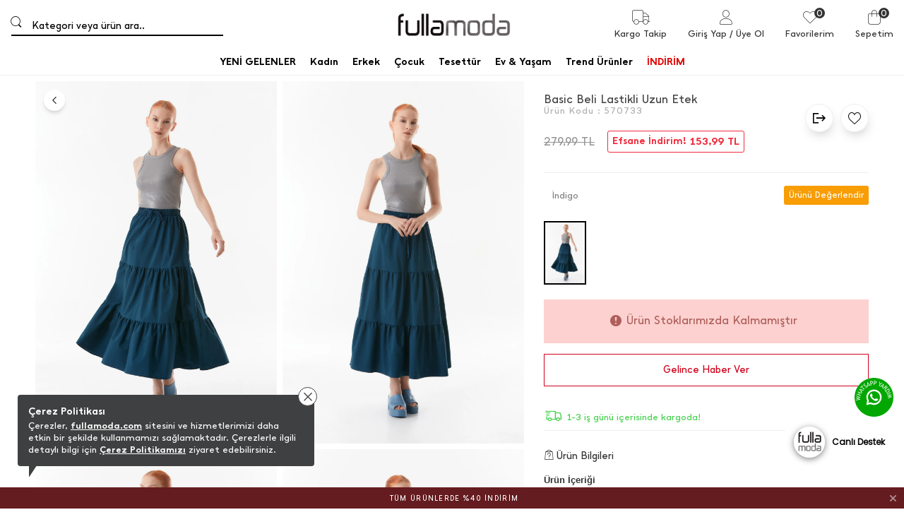

--- FILE ---
content_type: text/html
request_url: https://www.fullamoda.com/basic-beli-lastikli-uzun-etek-24ygb7570200968_570733
body_size: 71769
content:

<style>
	@charset "utf-8";
</style>
<!doctype html>
<html lang="tr">
<head>
<script>
if(localStorage.getItem("userPAGE")==null){
	localStorage.setItem("userOldPAGE","FirstPage")
}else{
	localStorage.setItem("userOldPAGE",localStorage.getItem("userPAGE"))
}
localStorage.setItem("userPAGE","ProductView")
</script>
<meta name="facebook-domain-verification" content="9znoy9smfxtovbo3ck92luws4wura7" /><meta name="p:domain_verify" content="1745523bd79e4917f99c5c4afb774ae1"/>
	<meta charset="utf-8"/>
	<meta http-equiv="Content-Type" content="text/html; charset=UTF-8" />
	<meta name="format-detection" content="telephone=no">
	<meta name = "viewport" content = "width=device-width, initial-scale=1.0, minimum-scale=1.0, maximum-scale = 1.0,viewport-fit=cover, user-scalable = no">  
	 <title>Basic Beli Lastikli Uzun Etek-İndigo</title>  <meta name="description" content="Basic Beli Lastikli Uzun Etek-İndigo" /> 
	<meta property="og:title" content="Fullamoda.com: Özel Tasarım Kadın ve Erkek Giyim Modası">
	<meta property="og:url" content="https://www.fullamoda.com/">
	<meta property="og:description" content="Yeni sezonda fark yaratan tasarımları ile en kaliteli kadın giyim ve erkek giyim ürünlerini en uygun fiyatlar ile fullamoda.com`dan inceleyebilirsiniz.">
	<meta property="og:image" itemprop="image" content="https://farktorcdn.com/Library/SystemBox/img/n63Um88LKg4Ip40foaJVmgYS.png">
	<meta property="og:image:secure_url" itemprop="image" content="https://farktorcdn.com/Library/SystemBox/img/n63Um88LKg4Ip40foaJVmgYS.png">
	<meta property="og:image:type" content="image/jpg" /> 
	<meta property="og:type" content="website">
	<meta property="og:site_name" content="Fullamoda">
	<meta content="domain" urlPAGE="www.fullamoda.com">
	<meta content="url" urlPAGE="/Seo.asp">
	<meta content="lastUrl" urlPAGE="basic-beli-lastikli-uzun-etek-24ygb7570200968_570733">
	<meta content="setCOUNTRY" urlPAGE="TR">
	<meta content="setLANGUAGE" urlPAGE="TR">
	<meta content="setCURRENCY" urlPAGE="TL">
	<meta content="setUserControl" urlPAGE="">
	
	<link rel="alternate" href="https://www.fullamoda.com/basic-beli-lastikli-uzun-etek-24ygb7570200968_570733" hreflang="x-default">
	<link rel="alternate" href="https://www.fullamoda.com/basic-beli-lastikli-uzun-etek-24ygb7570200968_570733" hreflang="tr">
	
	<link rel="alternate" href="https://www.fullamoda.com/en/basic-beli-lastikli-uzun-etek-24ygb7570200968_570733" hreflang="en">
	
	<meta name="twitter:card" content="summary_large_image" />
	<meta name="twitter:title" content="Basic Beli Lastikli Uzun Etek-İndigo" />
	<meta name="twitter:description" content="Basic Beli Lastikli Uzun Etek-İndigo"/>
	<meta name="twitter:url" content="/basic-beli-lastikli-uzun-etek-24ygb7570200968_570733"/>
	<meta name="twitter:site" content=""/>
	<meta name="twitter:image" content="https://farktorcdn.com/Library/Upl/5500142/All/Fr-55001421492022114925_1200x628.jpg?V=1492022114939" />

	
		<link rel="shortcut icon" type="image/x-icon" href="https://farktorcdn.com/Library/Upl/5500142/All/Fr-55001422452024145542_fullamoda.ico" />      
		<link rel="icon" type="image/x-icon" href="https://farktorcdn.com/Library/Upl/5500142/All/Fr-55001422452024145542_fullamoda.ico" />   
	  
	<link rel="canonical" a="1" href="https://www.fullamoda.com/basic-beli-lastikli-uzun-etek-24ygb7570200968_570733" />
	
	<link rel="preconnect" href="https://www.fullamoda.com">
	<link rel="dns-prefetch" href="https://www.fullamoda.com">
	
    
    

	
	<script src="https://cdnjs.cloudflare.com/ajax/libs/jquery/3.5.1/jquery.min.js" type="text/javascript"></script>

	<script src="https://farktorcdn.com/Library/SystemBox/Js/countdown.js"></script>
	<script src="https://farktorcdn.com/Library/SystemBox/Js/cookie.js"></script>
	<script src="/Library/Js/client.js?v=1112223397"></script>
	<script async src="//apis.google.com/js/api:client.js"></script>
	<script src="https://cdn.woopze.com/tracking/traffic-beacon.js?v3" async></script>

	<script>

		var setDokuProductIsActive = "0"

		var xCookieCode		=	"55001421"
		var FCODE						 =	"Fr-5500142"
		var SCODE						 =	"Fr-5500142-1"
		var setCOUNTRY					 =	$.cookie("setCOUNTRY")
		var cookieCode					 =	"55001421"
		var viewMobile					 =	"0"
		var BAG_nonCAMPAING				= "0"
		var pc_productGroupClass		= "04"
		var Domestic					=	"TR"
		var DomesticCURRENCY			=	"TL"
		var DomesticLANGUAGE			=	"TR"
		var remarketingCritioPartnerID  =   ""

		var userCookieType = 0
		var setting_resume_btn_url = "/"
		if(FCODE="Fr-5500218"){
			userCookieType = 1
			setting_resume_btn_url = "/"
		}

		
		var setLazy						=	"Fr-55001422152020143915_lazy-load.png"
		var setLogo						=	"Fr-5500142962023095919_fr-5500142482021124331_fullamoda.png"
		var setFavIcon					=	"Fr-55001422452024145542_fullamoda.ico"
		var setLoading					=	""
		var setLoadingSvg				=	"Fr-100005_Fr-55001421052020181907.svg"
		var setMobileLoading			=	"Fr-55001422422021180927_fulla.gif"
		var setMobileLogo				=	"Fr-5500142962023095924_fr-5500142482021124331_fullamoda.png"
		var setNotFound				=	""
		var setBulletinBar			=	"1"
		var setBulletinList			=	"@@  1.500 TL VE ÜZERİ ALIŞVERİŞLERDE KARGO ÜCRETSİZ||||undefined||0||49@@ TÜM ÜRÜNLERDE %40 İNDİRİM||||undefined||1||126@@ UYGULAMAMIZI İNDİR, ÜYE OL, %10 DAHA AZ ÖDE||||undefined||0||173@@%50`YE VARAN İNDİRİMLERİ KAÇIRMA!||||undefined||1||174@@ UYGULAMAMIZI İNDİR, ÜYE OL, %10 DAHA AZ ÖDE||||||1||224"
		var modCheckOut				=	"12000610"
		

		var popDC						 = 'FRANCE-2'
		var popID						 = '54-990-37-156-201-022-50'
		var cacheTime					 = '21.1.2026 04:44:25'
		var x_WebUrl					 =	"https://www.fullamoda.com"
		var x_WebName					 =	"fullamoda.com"
		var x_imgUrl					 =	"https://farktorcdn.com/Library/Upl/5500142/All/"
		var x_photoUrl					 =	"https://farktorcdn.com/Library/Upl/5500142/Product/"
		var x_photoSmall				 =	"https://farktorcdn.com/Library/Upl/5500142/Product/164x246/"
		var x_photoMedium				 =	"https://farktorcdn.com/Library/Upl/5500142/Product/652x978/"
		var x_photoLarge				 =	"https://farktorcdn.com/Library/Upl/5500142/Product/780x1170/"
		var x_photoOrj					 =	"https://farktorcdn.com/Library/Upl/5500142/Product/"
		var firmName					 ="FULLAMODA"
		var firmAddress					 ="Bahcekapı Mh. 2458. Sk. No: 1 Sasmaz-Etimesgut/ANKARA"
		var firmPhone					 ="0850 440 00 06"
		var firmMail					 ="info@fullamoda.com"
		var firmTaxName					 ="Ankara Kurumlar VD"
		var firmTaxIdNumber				 ="6240416203"
		var firmRegistry				 ="292077"
		var firmMersis					 ="0-6240-4162-0300019"
		var firmMap						 =""
		var firmSupportPhone			 ="08504400006"
		var firmSupportMail				 ="info@fullamoda.com"
		var x_ProductViewCount			 = "0"
		var x_ProductViewCountStart		 = "0"
		var x_ProductInstallmentLimit	 = "0"
		var x_ProductInstallmentView	 = "0"
		var x_Point						 = "0"
		var x_ProductPoint				 = "0.5"
		var x_maxInstallment			 = "12"
		var x_productGroupClass			 = "04"
		var x_productGenderClass		 = "02"
		var x_Whatsapp					 		= "1"
		var x_PhoneSale					 	= "1"
		var x_WhatsappFriends			 	= "1"
		var x_Whatsapp_NUMBER			 	= "905342775225"
		var x_CariProductCode			 	= "0"
		var set_web_SALE_WHATSAPP_NUMBER = "905342775225"
		var set_SUPPORT_PHONE			 	= "1"


		var pc_setLazy					 = "https://farktorcdn.com/Library/Upl/5500142/All/Fr-55001422152020143915_lazy-load.png"

		var urlmyPROFIL					 ="/uyelik-bilgilerim"
		var urlmyORDERS					 ="/siparislerim"
		var urlmyRETURN					 ="/iadelerim"
		var urlmyPAYMENT				 ="/odemelerim"
		var urlmyBALANCE				 ="/bakiyem"
		var urlmyGIFT					 ="/hediye-ceklerim"
		var urlmyFAVORITE				 ="/favorilerim"
		var urlmyWAIT_LIST				 ="/bekleme-listem"
		var urlmySUPPORT				 ="/destek-taleplerim"
		var urlmyOPTIONS				 ="/duyuru-tercihler"
		var urlmyPOINT					 ="/puan"
		var urlmyBAG					 ="/sepetimde-kalanlar"
		var urlBAG						 ="/sepet"
		var urlADDRESS					 ="/adres"
		var urlPAYMENT					 ="/odeme"
		var urlSUCCESS					 ="/basarili"
		var urlERROR					 ="/basarisiz"
		var urlCASEFRONT				 ="/kasa-onu"
		var urlABOUT_US					 ="/hakkimizda"
		var urlSTORE					 ="/magazalar"
		var urlLOGOUT					 ="/cikis"
		var urlCONTACT					 ="/iletisim"
		var urlSEARCH					 ="/arama"
		var urlFAQ						 ="/sikca-sorulan-sorular"
		var urlSTATIC					 ="/sayfa"
		var urlRETURN_REQEUST			 ="/iade-talebi"
		var urlINSTASHOP				 ="/instashop"
		var urlmyPRICE_WAIT_LIST		 ="/fiyat-beklediklerim"
		var urlmyORDER_DETAILS			 ="/siparis-detay"
		var urlPASSWORD					 ="/sifremi-unuttum"
		var urlmySUPPORT_DETAILS		 ="/destek-talebi"
		var urlBRAND					 ="/markalar"
		var urlCOOKIE					 ="/cerez-politikasi"
		var urlHUMAN_RESOURCES			 ="/insan-kaynaklari"

		var urlmyPROFILname				 ="Üyelik Bilgilerim"
		var urlmyORDERSname				 ="Siparişlerim"
		var urlmyRETURNname				 ="İadelerim"
		var urlmyPAYMENTname			 ="Ödemelerim"
		var urlmyBALANCEname			 ="Bakiyem"
		var urlmyGIFTname				 ="Hediye Çeklerim"
		var urlmyFAVORITEname			 ="Favorilerim"
		var urlmyWAIT_LISTname			 ="Bekleme Listem"
		var urlmySUPPORTname			 ="Destek Taleplerim"
		var urlmyOPTIONSname			 ="Duyuru - Tercihler"
		var urlmyPOINTname				 ="Parapuan"
		var urlmyBAGname				 ="Sepetimde Kalanlar"
		var urlBAGname					 ="Sepet"
		var urlADDRESSname				 ="Adres"
		var urlPAYMENTname				 ="Ödeme Seçenekleri"
		var urlSUCCESSname				 ="Ödeme Sonrası Başarılı"
		var urlERRORname				 ="Ödeme Sonrası Başarısız"
		var urlCASEFRONTname			 ="Kasa Önü Ürünler"
		var urlABOUT_USname				 ="Hakkımızda"
		var urlSTOREname				 ="Mağazalar"
		var urlLOGOUTname				 ="Çıkış"
		var urlCONTACTname				 ="İletişim"
		var urlSEARCHname				 ="Arama"
		var urlFAQname					 ="Sıkça Sorulan Sorular"
		var urlSTATICname				 ="Diğer Sayfalar"
		var urlRETURN_REQEUSTname		 ="İade Talebi"
		var urlINSTASHOPname			 ="InstaShop Listeleme"
		var urlmyPRICE_WAIT_LISTname	 ="Fiyat Beklediklerim"
		var urlmyORDER_DETAILSname		 ="Sipariş Detay"
		var urlPASSWORDname				 ="Şifre Hatırlatma"
		var urlmySUPPORT_DETAILSname	 ="Destek Talebi"
		var urlBRANDname				 ="Markalar"
		var urlCOOKIEname				 ="Çerez Politikası"
		var urlHUMAN_RESOURCESname		 ="İnsan Kaynakları"

		var mDomain						 ="0"

		var	text_Stock_Notification_Url  =urlmyWAIT_LIST

		var reMarketingGoogleAnalyticsCode	= ""	
		var remarketingDataLayer				= "1"	
		var remarketingHelpSupportTawkTo					= ""

		var facebookAppId					= "376992721942008"

		var socialFacebook					=  	"0";
		var socialFacebookUrl				=  	"https://www.facebook.com/fullamoda";

		var socialTwitter					= 	"0";
		var socialTwitterUrl				= 	"https://twitter.com/FullaModa";

		var socialInstagram					=	"0";
		var socialInstagramUrl				=	"https://www.instagram.com/fullamoda/";

		var socialYoutube					= 	"0";
		var socialYoutubeUrl				= 	"https://www.youtube.com/c/FullaModa";

		var socialPinterest					=	"0";
		var socialPinterestUrl				=	"https://tr.pinterest.com/fullamoda/";

		var socialGoogle					=	"0";
		var socialGoogleUrl					=	"";

		var socialLinkedin					=	"0";
		var socialLinkedinUrl				=	"";

		var VersionPath				=  "6682"
		var x_LotStock					= "0"
		var pc_pageCategoryList_setColorType	=	"1"

		var googleAppId   					=	"891767805314-ath6h6t6kbmov10ijdequm367qt82bur.apps.googleusercontent.com"


			var urlBag						=	"/sepet"
			var urlCheckOut				=	""
			var urlSuccess					=	"/basarili"
			var VersionPath				=  "6682"
			var x_DeliveredTimeDay		=	"3"

			var setSEO						=	1
			
			var setLazy						=	"Fr-55001422152020143915_lazy-load.png"
			var setLogo						=	"Fr-5500142962023095919_fr-5500142482021124331_fullamoda.png"
			var setFavIcon					=	"Fr-55001422452024145542_fullamoda.ico"
			var setLoading					=	""
			var setLoadingSvg				=	"Fr-100005_Fr-55001421052020181907.svg"
			var setMobileLoading			=	"Fr-55001422422021180927_fulla.gif"
			var setMobileLogo				=	"Fr-5500142962023095924_fr-5500142482021124331_fullamoda.png"
			var setNotFound				=	""
			var setBulletinBar			=	"1"
			var setBulletinList			=	"@@  1.500 TL VE ÜZERİ ALIŞVERİŞLERDE KARGO ÜCRETSİZ||||undefined||0||49@@ TÜM ÜRÜNLERDE %40 İNDİRİM||||undefined||1||126@@ UYGULAMAMIZI İNDİR, ÜYE OL, %10 DAHA AZ ÖDE||||undefined||0||173@@%50`YE VARAN İNDİRİMLERİ KAÇIRMA!||||undefined||1||174@@ UYGULAMAMIZI İNDİR, ÜYE OL, %10 DAHA AZ ÖDE||||||1||224"
			var modCheckOut				=	"12000610"
			
			var setOVERSEAS				=	"0"
			var x_register					=	"2"
					
			var FCODE						 =	"Fr-5500142"
			var SCODE						 =	"Fr-5500142-1"
			var setCOUNTRY_Control			= "TR"
			var setCOUNTRY					 =	$.cookie("setCOUNTRY")
			var cookieCode					 =	"55001421"
			var viewMobile					 =	"0"
					
			var locationList				 = "TR,"
					
			var setCURRENCY					 = $.cookie("setCURRENCY")
			var setLANGUAGE					 = $.cookie("setLANGUAGE")
			var setCURR						 = $.cookie("setCURR")
			var x_priceType					 = "1"
			var x_language					 = "TR"
			var x_difference				 = $.cookie("setDIFFERENCE")
			var x_curr						 = $.cookie("setCURR")
			var x_currency					 = $.cookie("setCURRENCY")
			var x_vat						 = "0"
			var x_vatView					 = "0"
			var x_decimal					 = "95"
			var x_discountView				 = "1"
			var x_priceView					 = "0"
			var x_OldPriceView				 = "1"
			var x_AddBag				 	= "0"
			var x_AddBagSeries				= "0"
			var x_LotStock					= "0"

			var x_multipleCurrency			= ""
			var x_multipleLanguage			= ""
			var x_multipleLocation			= ""
			var BAG_nonCAMPAING				= "0"
			var pc_productGroupClass		= "04"


			var Domestic					=	"TR"
			var DomesticCURRENCY			=	"TL"
			var DomesticLANGUAGE			=	"TR"

			
			
			var popDC						 = 'FRANCE-2'
			var popID						 = '54-990-37-156-201-022-50'
			var cacheTime					 = '21.1.2026 04:44:25'
					
			var x_WebUrl					 =	"https://www.fullamoda.com"
			var x_WebName					 =	"fullamoda.com"
			var x_imgUrl					 =	"https://farktorcdn.com/Library/Upl/5500142/All/"
			var x_photoUrl					 =	"https://farktorcdn.com/Library/Upl/5500142/Product/"
			var x_photoSmall				 =	"https://farktorcdn.com/Library/Upl/5500142/Product/164x246/"
			var x_photoMedium				 =	"https://farktorcdn.com/Library/Upl/5500142/Product/652x978/"
			var x_photoLarge				 =	"https://farktorcdn.com/Library/Upl/5500142/Product/780x1170/"
			var x_photoOrj					 =	"https://farktorcdn.com/Library/Upl/5500142/Product/"

			const insiderAppId = ""

				
			
			var firmName					 ="FULLAMODA"
			var firmAddress					 ="Bahcekapı Mh. 2458. Sk. No: 1 Sasmaz-Etimesgut/ANKARA"
			var firmPhone					 ="0850 440 00 06"
			var firmMail					 ="info@fullamoda.com"
			var firmTaxName					 ="Ankara Kurumlar VD"
			var firmTaxIdNumber				 ="6240416203"
			var firmRegistry				 ="292077"
			var firmMersis					 ="0-6240-4162-0300019"
			var firmMap						 =""
			var firmSupportPhone			 ="08504400006"
			var firmSupportMail				 ="info@fullamoda.com"
		
			var x_ProductViewCount			 = "0"
			var x_ProductViewCountStart		 = "0"
			var x_ProductInstallmentLimit	 = "0"
			var x_ProductInstallmentView	 = "0"
			var x_Point						 = "0"
			var x_ProductPoint				 = "0.5"
			var x_maxInstallment			 = "12"
			var x_productGroupClass			 = "04"
			var x_productGenderClass		 = "02"
			
			var x_Whatsapp					 = "1"
			var x_PhoneSale					 = "1"
			var x_WhatsappFriends			 = "1"
			var x_Whatsapp_NUMBER			 = "905342775225"
			var x_CariProductCode			 = "0"
			var set_web_SALE_WHATSAPP_NUMBER = "905342775225"
			var set_SUPPORT_PHONE			 = "1"

			let newSystemJsActivite = false
	
			var pc_setLazy					 = "https://farktorcdn.com/Library/Upl/5500142/All/Fr-55001422152020143915_lazy-load.png"
			var PACKET_ID					 = "100045"
		
			var urlmyPROFIL					 ="/uyelik-bilgilerim"
			var urlmyORDERS					 ="/siparislerim"
			var urlmyRETURN					 ="/iadelerim"
			var urlmyPAYMENT				 ="/odemelerim"
			var urlmyBALANCE				 ="/bakiyem"
			var urlmyGIFT					 ="/hediye-ceklerim"
			var urlmyFAVORITE				 ="/favorilerim"
			var urlmyWAIT_LIST				 ="/bekleme-listem"
			var urlmySUPPORT				 ="/destek-taleplerim"
			var urlmyOPTIONS				 ="/duyuru-tercihler"
			var urlmyPOINT					 ="/puan"
			var urlmyBAG					 ="/sepetimde-kalanlar"
			var urlBAG						 ="/sepet"
			var urlADDRESS					 ="/adres"
			var urlPAYMENT					 ="/odeme"
			var urlSUCCESS					 ="/basarili"
			var urlERROR					 ="/basarisiz"
			var urlCASEFRONT				 ="/kasa-onu"
			var urlABOUT_US					 ="/hakkimizda"
			var urlSTORE					 ="/magazalar"
			var urlLOGOUT					 ="/cikis"
			var urlCONTACT					 ="/iletisim"
			var urlSEARCH					 ="/arama"
			var urlFAQ						 ="/sikca-sorulan-sorular"
			var urlSTATIC					 ="/sayfa"
			var urlRETURN_REQEUST			 ="/iade-talebi"
			var urlINSTASHOP				 ="/instashop"
			var urlmyPRICE_WAIT_LIST		 ="/fiyat-beklediklerim"
			var urlmyORDER_DETAILS			 ="/siparis-detay"
			var urlPASSWORD					 ="/sifremi-unuttum"
			var urlmySUPPORT_DETAILS		 ="/destek-talebi"
			var urlBRAND					 ="/markalar"
			var urlCOOKIE					 ="/cerez-politikasi"
			var urlHUMAN_RESOURCES			 ="/insan-kaynaklari"
	
			var urlmyPROFILname				 ="Üyelik Bilgilerim"
			var urlmyORDERSname				 ="Siparişlerim"
			var urlmyRETURNname				 ="İadelerim"
			var urlmyPAYMENTname			 ="Ödemelerim"
			var urlmyBALANCEname			 ="Bakiyem"
			var urlmyGIFTname				 ="Hediye Çeklerim"
			var urlmyFAVORITEname			 ="Favorilerim"
			var urlmyWAIT_LISTname			 ="Bekleme Listem"
			var urlmySUPPORTname			 ="Destek Taleplerim"
			var urlmyOPTIONSname			 ="Duyuru - Tercihler"
			var urlmyPOINTname				 ="Parapuan"
			var urlmyBAGname				 ="Sepetimde Kalanlar"
			var urlBAGname					 ="Sepet"
			var urlADDRESSname				 ="Adres"
			var urlPAYMENTname				 ="Ödeme Seçenekleri"
			var urlSUCCESSname				 ="Ödeme Sonrası Başarılı"
			var urlERRORname				 ="Ödeme Sonrası Başarısız"
			var urlCASEFRONTname			 ="Kasa Önü Ürünler"
			var urlABOUT_USname				 ="Hakkımızda"
			var urlSTOREname				 ="Mağazalar"
			var urlLOGOUTname				 ="Çıkış"
			var urlCONTACTname				 ="İletişim"
			var urlSEARCHname				 ="Arama"
			var urlFAQname					 ="Sıkça Sorulan Sorular"
			var urlSTATICname				 ="Diğer Sayfalar"
			var urlRETURN_REQEUSTname		 ="İade Talebi"
			var urlINSTASHOPname			 ="InstaShop Listeleme"
			var urlmyPRICE_WAIT_LISTname	 ="Fiyat Beklediklerim"
			var urlmyORDER_DETAILSname		 ="Sipariş Detay"
			var urlPASSWORDname				 ="Şifre Hatırlatma"
			var urlmySUPPORT_DETAILSname	 ="Destek Talebi"
			var urlBRANDname				 ="Markalar"
			var urlCOOKIEname				 ="Çerez Politikası"
			var urlHUMAN_RESOURCESname		 ="İnsan Kaynakları"

			var mDomain						 ="0"
		
			var	text_Stock_Notification_Url  =urlmyWAIT_LIST

			var reMarketingGoogleAnalyticsCode	= ""	
			var remarketingDataLayer				= "1"	
			var helpSupportTawkTo					= ""

			var set_ProductNameType 			=	"0"	
			var set_ProductNameCode				=	""	
			var set_ProductUrlType				=	"0"	
			var set_ProductUrlCode				=	""	
			var set_ProductUrlOtherLang			=	"0"	
			var set_ProductTitleType			=	"3"	
			var set_ProductTitleOtherLang		=	""	
			var set_ProductTitleExtra			=	""	
			var set_ProductTitleCode			=	"%N %R %G %UG %W"	
			var set_ProductDescType				=	"3"	
			var set_ProductDescOtherLang		=	"0"	
			var set_ProductDescExtra			=	""	
			var set_ProductDescCode				=	"%N %UG %R %G %W"	

			var socialFacebook					=  	"0";
			var socialFacebookUrl				=  	"https://www.facebook.com/fullamoda";

			var socialTwitter					= 	"0";
			var socialTwitterUrl				= 	"https://twitter.com/FullaModa";

			var socialInstagram					=	"0";
			var socialInstagramUrl				=	"https://www.instagram.com/fullamoda/";

			var socialYoutube					= 	"0";
			var socialYoutubeUrl				= 	"https://www.youtube.com/c/FullaModa";

			var socialPinterest					=	"0";
			var socialPinterestUrl				=	"https://tr.pinterest.com/fullamoda/";

			var socialGoogle					=	"0";
			var socialGoogleUrl					=	"";

			var socialLinkedin					=	"0";
			var socialLinkedinUrl				=	"";


			var x_MIN_CARGO_CONDITION			=	"1500"
			var x_CargoCurrency					=	"TL"
			var pc_pageCategoryList_setColorType	=	"1"

			var currTL	=	"1"
			var currEUR	=	"1"
			var currGBP	=	"1"
			var currUSD	=	"1"

			var setSUGGESTED_AUTO		=	"1"
			var setSUGGESTED_CLASS		=	"3"
			var setSUGGESTED_QUANTITY	=	"20"
			var setCOMPLEMENT_COMBINE	=	"1"


			localStorage.removeItem("dsg_Search")
			localStorage.removeItem("dsg_MobilNav")
			localStorage.removeItem("dsg_BottomBar")
			localStorage.removeItem("dsg_LoginRegister")
			
			var NEW_LANGUAGE 		= ""
			var xxx_REQUEST_BEFORE	= ""
			var xxx_REQUEST_AFTER	= ""
			var xxx_NEW_REQUEST		= "?"
			var URL_COUNTER 		= 0
			var xxx_URL				= ""
			var xxx_OPERATION		= 0

			if(location.pathname.indexOf("//")!=-1){
				window.location.href="/404"
			}
			var x_lang_redirect = 1
			if(location.pathname.split("/")[location.pathname.split("/").length-1]=="sepete"){ x_lang_redirect = 0}
			if(location.pathname.split("/")[location.pathname.split("/").length-1]=="odeme"){ x_lang_redirect = 0}
			if (location.pathname.includes("/Page/Product/View/Fr-5500191-1/Defaultx.asp")) { x_lang_redirect = 0;}

			
			if(x_multipleLanguage>1 && x_lang_redirect==1){
					var xxx_ORJ_URL		=	window.location.href
					var xxx_REQUEST		=	xxx_ORJ_URL.replace(x_WebUrl,'')
				if( xxx_ORJ_URL.indexOf( "Q=1" ) == -1 ){
					if( xxx_REQUEST.indexOf( "404" ) == -1 ){
						if( xxx_REQUEST.indexOf( "?" ) !== -1 ){
							var UUI = xxx_REQUEST.split("?")
							xxx_REQUEST_BEFORE	= UUI[0]
							xxx_REQUEST_AFTER		= UUI[1]
						}else{
							xxx_REQUEST_BEFORE	= xxx_REQUEST
						}

				
						if(xxx_REQUEST_BEFORE=="" | xxx_REQUEST_BEFORE=="/"){
							if(setCOUNTRY!=Domestic & $.cookie("setUserControl")=="" | $.cookie("setUserControl")==null){
								setLANGUAGE = "TR"
								NEW_LANGUAGE = setLANGUAGE.toLowerCase()
								xxx_OPERATION = 0
							}else{
								if(setCOUNTRY==Domestic){
									if(setLANGUAGE=="TR"){
										setLANGUAGE = "TR"
										NEW_LANGUAGE = setLANGUAGE.toLowerCase()
										xxx_OPERATION = 0
									}else{
										NEW_LANGUAGE = setLANGUAGE.toLowerCase()
										xxx_OPERATION = 1
									}
								}else{
								NEW_LANGUAGE = setLANGUAGE.toLowerCase()
								xxx_OPERATION = 1
								}
							}
						}else{
							var II = xxx_REQUEST_BEFORE.split("/")
							URL_COUNTER  = II.length
							if(URL_COUNTER=="4"){ 
								if(II[1]==""){
								xxx_URL = II[2] 
								}else{
								xxx_URL = II[2] 
								}
							}
							if(URL_COUNTER=="3"){ 
								if(II[0]==""){
								xxx_URL = II[1] 
								}else{
								xxx_URL = II[2] 
								}
							}
							if(II[1].length==2){ 
								NEW_LANGUAGE = II[1] 
							}else{
								if(URL_COUNTER=="2"){ xxx_URL = II[1] }
							}
							if(NEW_LANGUAGE==""){ NEW_LANGUAGE = setLANGUAGE.toLowerCase(); xxx_OPERATION = 1 }
						}


						if( xxx_REQUEST_AFTER.indexOf( "&" ) !== -1 ){
							var UUI = xxx_REQUEST_AFTER.split("&")
							for(xxx=0;xxx<UUI.length;xxx++){
								if( UUI[xxx].indexOf( "=" ) !== -1 ){
									var UUIN = UUI[xxx].split("=")
									var UUIN_CONTENT	=	UUIN[0]
									var UUIN_VALUE		=	UUIN[1]
									if(UUIN_CONTENT!="d"){
										xxx_NEW_REQUEST = xxx_NEW_REQUEST +"&"+ UUIN_CONTENT +"="+ UUIN_VALUE	
									}
								}else{
									xxx_NEW_REQUEST = xxx_NEW_REQUEST +"&"+ UUI[xxx]
								}
							}
						}else{
							if( xxx_REQUEST_AFTER.indexOf( "=" ) !== -1 ){
								var UUIN = xxx_REQUEST_AFTER.split("=")
								var UUIN_CONTENT	=	UUIN[0]
								var UUIN_VALUE		=	UUIN[1]
								if(UUIN_CONTENT!="d"){
									xxx_NEW_REQUEST = xxx_NEW_REQUEST +"&"+ UUIN_CONTENT +"="+ UUIN_VALUE	
								}
							}else{
								xxx_NEW_REQUEST = xxx_NEW_REQUEST +"&"+ xxx_REQUEST_AFTER
							}
						}
						xxx_NEW_REQUEST = xxx_NEW_REQUEST.replace("?&","?")
						if(xxx_NEW_REQUEST=="?"){ xxx_NEW_REQUEST = "" }
						if(localStorage.getItem("dsg_Lang")!=null){
							if(localStorage.getItem("dsg_Lang").toUpperCase()!=NEW_LANGUAGE.toUpperCase()){
								var LANGUAGE_DATA		=	""
								$.ajax({
								url: "/Library/Cache/Firm/"+SCODE+"/"+PACKET_ID+"/Language_"+NEW_LANGUAGE+".json?v"+VersionPath+"",
								dataType: 'json',
								data: '',
								success: function( data, textStatus, jQxhr ){
									LANGUAGE_DATA 		=	JSON.stringify(data)
									sessionStorage.setItem("LANGUAGE_CONTENT",LANGUAGE_DATA)
								}
								});
							}
						}
						$.cookie("setLANGUAGE",NEW_LANGUAGE.toUpperCase(),{expires:90,path:'/'})
						if(localStorage.getItem("dsg_Lang")!=null){
							if(localStorage.getItem("dsg_Lang").toUpperCase()!=NEW_LANGUAGE.toUpperCase()){
								localStorage.removeItem("dsg_Header")
								localStorage.removeItem("dsg_Footer")
							}
						}

						if(xxx_OPERATION=="1"){
							 window.location.href = "/"+NEW_LANGUAGE+"/"+xxx_URL+xxx_NEW_REQUEST
						}
					}
				} 
			}  

			var pageType = localStorage.getItem('userPAGE');
			var UserID =  $.cookie(cookieCode + 'memberId');
			if (UserID=="" || UserID==undefined){
				var userActive = "false";
			}else{
				var userActive = "true";
			}

			var Curr = setCURRENCY;
			if(Curr == "TL"){Curr="TRY"}

			var userPAGE 			= localStorage.getItem('userPAGE')
			var userPAGE_prev		= localStorage.getItem('userOldPAGE')
			if(userPAGE == "HomePage"){
				userPAGE_prev = "First Page"
			}
			var PageURL				= window.location.pathname;
			var PageURL_path 		= localStorage.getItem('PageURL_path') 
			localStorage.setItem('PageURL_prev', PageURL_path)
			localStorage.setItem('PageURL_path', PageURL)
			var PageURL_prev 		= localStorage.getItem('PageURL_prev') 
			if(PageURL_prev=="null" || PageURL_prev=="" || PageURL_prev==undefined){
				PageURL_prev = "First Page"
			}

			var Q1 = ""
			var Q2 = ""
			var UserOrderCount = $.cookie(cookieCode + 'userOrderCount');
			var UserOrderTotal = $.cookie(cookieCode + 'userOrderTotal');
			if(UserOrderCount==null){ UserOrderCount = "" }
			if(UserOrderCount=="null"){ UserOrderCount = "" }
			if(UserOrderTotal==null){ UserOrderTotal = "" }
			if(UserOrderTotal=="null"){ UserOrderTotal = "" }
			
			window.dataLayer = window.dataLayer || []; dataLayer.push({
				'pageType': pageType,
				'userID': UserID,
				'isLogined': userActive,
				'masterpassStatus': 'False',
				'currencyCode': Curr,
				'previousPageType': userPAGE_prev,
				'previousPageURL': PageURL_prev,
			});

			if(UserOrderCount!=""){ 
				window.dataLayer = window.dataLayer || []; dataLayer.push({
				'transactionCount': UserOrderCount
				});
			}
			if(UserOrderTotal!=""){ 
				window.dataLayer = window.dataLayer || []; dataLayer.push({
				'ltvValue': UserOrderTotal
				});
			}

			
		var userIdForEncoding = $.cookie(""+cookieCode+"memberId")
		var encodedUserId = btoa(userIdForEncoding); 
		$.cookie("encodedUserInfo",encodedUserId)
	</script>

	<script>
		if($.cookie(""+cookieCode+"UID")==null){
			var UUID = Date.now()+"-"+Math.floor((Math.random() * 10000) + 1)+"-"+Math.floor((Math.random() * 10000) + 1)+"-"+Math.floor((Math.random() * 1000000) + 1)+"-"+Math.floor((Math.random() * 10000) + 1);
			$.cookie(""+cookieCode+"UID",UUID,{expires:90,path:'/'})
		}else{
			$.cookie(""+cookieCode+"UID",$.cookie(""+cookieCode+"UID"),{expires:90,path:'/'})
		}
	</script>

	

	<!-- Criteo Loader File -->
	
	<!-- END Criteo Loader File -->   
	 
	 
	
	<script src="/Home/Library/Js/syncFunctions.js?v=6682.6900469653"></script>
	
	<script src="/Library/Cache/Firm/Fr-5500142-1/100045/dsAll_100045.js?v6682.11143244.0006" type="text/javascript"></script>
	
	<script defer src="/Home/Library/Js/Functions.js?v=6682.1290004"></script>
	<script defer src="/Library/Js/Settings.js?v=11.2.1.34400211053"></script>
	
	
	<!--script>$(document).ready(function() { enhanceInput($('[name="loginUserName"]'), true); });</script-->

	
	<script defer src="https://cdn.fashionoscope.com/fulla-widget.js"></script>
	


	<link rel="stylesheet" type="text/css" href="/Library/Css/Settings.css?v=6545.6.213734">

	<script defer src="/Library/Cache/System/Popup.js?v6682100.54142123111"></script>
	<script defer src="https://farktorcdn.com/Library/SystemBox/Js/sysyempopup-1.0.js?v.6000.0006248361645631332"></script>   
	
  	<meta content="urlHistory" urlPAGE="" urlPAGEX="ProductView">
	<script src="https://farktorcdn.com/Library/SystemBox/Js/flickity.js"></script> 
	<script src="https://farktorcdn.com/Library/SystemBox/Js/lazy.js?v=000.000.001"></script>
	<script src="https://farktorcdn.com/Library/SystemBox/Js/owl-slider-2.4.js"></script>

	
	<script src="https://farktorcdn.com/Library/SystemBox/Js/swiper.js"></script>
	<link rel="preload" as="style" onload="this.onload=null;this.rel='stylesheet'" type="text/css" href="https://farktorcdn.com/Library/SystemBox/Css/swiper.css?v=555">


     
		<script src="https://farktorcdn.com/Library/SystemBox/Js/fancybox3.js?v=4422"></script>
		<script src="https://farktorcdn.com/Library/SystemBox/Js/marquee-text-1.0.js"></script> 
		<!--<script src="https://farktorcdn.com/Library/SystemBox/Js/inview.js?v=000.000.001"></script>-->
		<script src="https://farktorcdn.com/Library/SystemBox/Js/inview2.js?v=000.000.001"></script>
		<script src="https://farktorcdn.com/Library/SystemBox/Js/mcustom-scrollbar-3.1.13.js"></script>
		<script src="https://farktorcdn.com/Library/SystemBox/Js/tel-input.js?v2"></script>
		<script src="https://farktorcdn.com/Library/SystemBox/Js/input-mask-v2.js"></script>
		<link rel="preload" as="style" onload="this.onload=null;this.rel='stylesheet'" type="text/css" href="https://farktorcdn.com/Library/SystemBox/Css/owl-theme-default-2.4.css">
		<link rel="preload" as="style" onload="this.onload=null;this.rel='stylesheet'" type="text/css" href="https://farktorcdn.com/Library/SystemBox/Css/owl-slider-2.4.css">
		<link rel="preload" as="style" onload="this.onload=null;this.rel='stylesheet'" type="text/css" href="https://farktorcdn.com/Library/SystemBox/Css/grid.css?v=555">
		<link rel="preload" as="style" onload="this.onload=null;this.rel='stylesheet'" type="text/css" href="https://farktorcdn.com/Library/SystemBox/Css/fancybox3.css?V=29292">
		<link rel="stylesheet" type="text/css" href="https://farktorcdn.com/Library/SystemBox/Css/reset.css?=56757567"/>
		<script src="https://farktorcdn.com/Library/SystemBox/Js/sidebarfix.js?v=82381281824"></script>  

		

		<script src="https://code.jquery.com/ui/1.14.1/jquery-ui.js"></script>
		<script type="text/javascript" src="//cdnjs.cloudflare.com/ajax/libs/jqueryui-touch-punch/0.2.3/jquery.ui.touch-punch.min.js"></script>

		
			<script async defer crossorigin="anonymous" src="https://connect.facebook.net/tr_TR/sdk.js"></script>
			<script src="https://cdn.jsdelivr.net/npm/webcrypto-jwt@0.2.2/index.js"></script>
		
			<script src="https://accounts.google.com/gsi/client" defer ></script>
		
		

		<link rel="preload" as="style" onload="this.onload=null;this.rel='stylesheet'" type="text/css" href="https://farktorcdn.com/Library/SystemBox/Css/jquery-ui.css?v=8585582">
		<script src="https://farktorcdn.com/Library/SystemBox/Js/slickjs.js"></script>
		

		<!-- Flag -->
		<link rel="preload" as="style" onload="this.onload=null;this.rel='stylesheet'" type="text/css" href="https://farktorcdn.com/Library/SystemBox/Css/flag-icon.css?v=14112222222">
    
	     

	<script>
		$(document).ready(function(){
			// if(FCODE=="Fr-5500218"){
			// 	const checkCookieFullName = $.cookie("55002181fullName")
			// 	if(checkCookieFullName){
			// 		$.cookie("55002181fullName",fixBadUtf8Chars(checkCookieFullName))
			// 	}

			// 	const checkCookieLastName = $.cookie("55002181lastName")
			// 	if(checkCookieLastName){
			// 		$.cookie("55002181lastName",fixBadUtf8Chars(checkCookieLastName))
			// 	}

			// 	const checkCookieFirstName = $.cookie("55002181firstName")
			// 	if(checkCookieFirstName){
			// 		$.cookie("55002181firstName",fixBadUtf8Chars(checkCookieFirstName))
			// 	}

			// }
		})
	</script>


	  
		<!-- TikTok Pixel Code Start -->
		<script>
			!function (w, d, t) {
			w.TiktokAnalyticsObject=t;var ttq=w[t]=w[t]||[];ttq.methods=["page","track","identify","instances","debug","on","off","once","ready","alias","group","enableCookie","disableCookie"],ttq.setAndDefer=function(t,e){t[e]=function(){t.push([e].concat(Array.prototype.slice.call(arguments,0)))}};for(var i=0;i<ttq.methods.length;i++)ttq.setAndDefer(ttq,ttq.methods[i]);ttq.instance=function(t){for(var e=ttq._i[t]||[],n=0;n<ttq.methods.length;n++)ttq.setAndDefer(e,ttq.methods[n]);return e},ttq.load=function(e,n){var i="https://analytics.tiktok.com/i18n/pixel/events.js";ttq._i=ttq._i||{},ttq._i[e]=[],ttq._i[e]._u=i,ttq._t=ttq._t||{},ttq._t[e]=+new Date,ttq._o=ttq._o||{},ttq._o[e]=n||{};var o=document.createElement("script");o.type="text/javascript",o.async=!0,o.src=i+"?sdkid="+e+"&lib="+t;var a=document.getElementsByTagName("script")[0];a.parentNode.insertBefore(o,a)};
			ttq.load('D15SM7JC77UA06S834MG');
			ttq.page();
			}(window, document, 'ttq');
		</script>
		<!-- TikTok Pixel Code End -->
	
		<!-- Google Tag Manager --> 
		<script>
			(function(w,d,s,l,i){w[l]=w[l]||[];w[l].push({'gtm.start':
			new Date().getTime(),event:'gtm.js'});var f=d.getElementsByTagName(s)[0],
			j=d.createElement(s),dl=l!='dataLayer'?'&l='+l:'';j.async=true;j.src=
			'//www.googletagmanager.com/gtm.js?id='+i+dl;f.parentNode.insertBefore(j,f);
			})(window,document,'script','dataLayer','GTM-MSHN6S7');
		</script>
		<!-- End Google Tag Manager -->
	
       

	<script src="https://farktorcdn.com/Library/SystemBox/Js/input-mask-1.41.js"></script>
	<script defer src="/Library/Js/Main.js?v6682134423483489"></script>
  
    
		<link rel="preload" as="style" onload="this.onload=null;this.rel='stylesheet'" type="text/css" href="/Library/Css/xFont.css?v6682.0.575437485"/>
		<link rel="preload" as="style" onload="this.onload=null;this.rel='stylesheet'" type="text/css" href="/Library/Css/fontawesome-pro-6.0.0/css/all.css?v6682.0.1"/>
	
	<script src="https://cdn.wordesk.ai/scripts/wordesk.min.js" defer></script>
	

	<meta http-equiv="x-dns-prefetch-control" content="on" dnm="1">
	<link rel="dns-prefetch" href="//farktorcdn.com">
	<link rel="dns-prefetch" href="//static.farktor.com">
	<link rel="dns-prefetch" href="//www.facebook.com">
	<link rel="dns-prefetch" href="//www.instagram.com">
	<link rel="dns-prefetch" href="//www.pinterest.com">
	<link rel="dns-prefetch" href="//www.twitter.com">
	<link rel="dns-prefetch" href="//www.googletagmanager.com">
	<link rel="dns-prefetch" href="//www.googleadservices.com">
	<link rel="dns-prefetch" href="//www.google-analytics.com">
	<link rel="dns-prefetch" href="//api.whatsapp.com">
	<link rel="dns-prefetch" href="//static.cloudflareinsights.com">
	<link rel="dns-prefetch" href="//auth.farktor.com">
					
		
			<link rel="stylesheet" href="/Library/Font/aPlus/aplus-all.css">
		

		<style> 
			.icon-card-price{display:none} 
			.module-170001615 .Container .row .col-12 .search-head .search-form .search-btn{left:-6px !important}
			._hj_feedback_container ._hj-1O2Rr__MinimizedWidgetMiddle__container._hj-1QnQT__MinimizedWidgetMiddle__right{right: 0;top: inherit !important;bottom: 20%}
			.module-11000519 .account-Logged-container .account-content-area {height: calc(100% - 0px) !important;}
			@media only screen and (max-width: 768px){.module-login {width: 100% !important;overflow-y: auto;}}
		</style>

		

			
		<script>
			$(document).ready(function(){
				var userPageName = "";
				userPageName = localStorage.getItem("userPAGE");
				$("body").attr("userPage",userPageName);
			});
		</script>


		
		
					<script type="application/ld+json" id="simple-stock-json">{"@context": "http://schema.org/","@type": "Product","name": "Basic Beli Lastikli Uzun Etek","url": "https://www.fullamoda.com/basic-beli-lastikli-uzun-etek-24ygb7570200968_570733","sku": "24YGB7570200968-İndigo","mpn": "570733","description": "Basic Beli Lastikli Uzun Etek - İndigo","image":["https://farktorcdn.com/Library/Upl/5500142/Product/8684384349737-3.jpg","https://farktorcdn.com/Library/Upl/5500142/Product/8684384349737-4.jpg","https://farktorcdn.com/Library/Upl/5500142/Product/8684384349737-6.jpg","https://farktorcdn.com/Library/Upl/5500142/Product/8684384349737-11.jpg","https://farktorcdn.com/Library/Upl/5500142/Product/8684384349737-16.jpg","https://farktorcdn.com/Library/Upl/5500142/Product/8684384349737-18.jpg","https://farktorcdn.com/Library/Upl/5500142/Product/8684384349737-20.jpg","https://farktorcdn.com/Library/Upl/5500142/Product/8684384349737-21.jpg"],"brand": {"@type": "Brand","name": "FULLAMODA"},"offers": {"@type": "Offer","url": "https://www.fullamoda.com/basic-beli-lastikli-uzun-etek-24ygb7570200968_570733","priceCurrency": "TRY","price": "279.99","availability": "http://schema.org/InStock","seller": {"@type": "Organization","name": "FULLAMODA"}}}</script>
				

	</head><!-- Global site tag (gtag.js) - Google Analytics -->
    <script async src='//www.googletagmanager.com/gtag/js?id=UA-129277387-1'></script>
    <script>
          window.dataLayer = window.dataLayer || [];
          function gtag(){dataLayer.push(arguments);}
          gtag('js', new Date());
          gtag('config', 'UA-129277387-1');
        </script>
   

	    
	<body firm-country="TR" firm-lang="tr" class="clean-listing-page preload  " fcode="Fr-5500142" scode="Fr-5500142-1" xFCODE="" xSCODE="" xCATEGORY_ID="" xMODEL_CODE="" xCOLOR="" xPAGE="" xxx="" userpage="" xSECOND="" xGENDER="" xPRODUCT_GROUP="">	
  
		
			<!-- Google Tag Manager (noscript) -->
			<noscript><iframe
			src="https://www.googletagmanager.com/ns.html?id=GTM-MSHN6S7"
			height="0" width="0"
			style="display:none;visibility:hidden"></iframe></noscript>
			<!-- End Google Tag Manager (noscript) -->
		



		<div style="display:none"></div>

		<div class="pageLoadingss Show"></div>
		<div class="pageOverlay"></div>
		<div class="pageOverlayDark"></div>
		<div CD="mobileMenuOverlay" class="mobbile-menu-overlay"></div>
	


		<div class="BackToTop" data-text-1="Yukarı Çık" data-text-2="Back to Top"><span class="Icon ifa-654"></span></div>

		<div class="successAlert">
			<span class="icon-ifa ifa-64"></span>
			<span class="icon-text"></span>
		</div>

		<div class="errorAlert">
			<span class="icon-ifa ifa-57"></span>
			<span class="icon-text"></span>
		</div>

		
				<style id="storePopupStyleTag">
					.storePopup { display: none; position: fixed; z-index: 999; background: #fff; top: 20px; left: 20px; right: 20px; text-align: center; align-items: center; justify-content: center; border-radius: 10px; box-shadow: 0 10px 20px #00000080; transition: opacity 1s ease, transform 1s ease; }
					.storePopup.firstState { opacity:0; transform:translateY(-20px); }
					.storePopup.removing { opacity:0; transform:translateY(-20px); }
					.storePopup > a { flex:1; align-items:center; justify-content:center; text-align:center; padding:20px; color:#8a3737; font-size:16px; text-decoration:none; }
					.storePopup > .storePopupDirectionName { flex:1; align-items:center; justify-content:center; border-radius:20px; position:absolute; right:5px; bottom:5px; font-size:13px; color:#999; transform:scale(0.7); }
					.storePopup > .storePopupCloseButton { flex:1; align-items:center; justify-content:center; width:40px; height:40px; border-radius:20px; position:absolute; right:-15px; top:-15px; background-color:#fff; border:1px solid #f8f8f8; }
				</style>
			

			<div class="storePopup" style="display: none;">
				<a href="#" target="_blank">Yeni mobil uygulamamızı denediniz mi?</a>
				<button class="storePopupCloseButton">X</button>
				<span class="storePopupDirectionName"></span>
			</div>

			<script>

			//  if(x_photoLarge){
			// 	x_photoLarge = x_photoLarge.replace("farktorcdn","static.farktor")
			// 	x_photoOrj = x_photoOrj.replace("farktorcdn","static.farktor")
			// 	x_photoMedium = x_photoMedium.replace("farktorcdn","static.farktor")
			// 	x_photoSmall = x_photoSmall.replace("farktorcdn","static.farktor")

			// 	console.log("new x_photoLarge value", x_photoLarge);
			// }


				const $storePopupStyleTag = $('#storePopupStyleTag');
				const $storePopupStyleTagClone = $storePopupStyleTag.clone();
				$storePopupStyleTag.remove();

				const $storePopupTag = $('.storePopup');
				const $storePopupTagClone = $storePopupTag.clone();
				$storePopupTag.remove();

				const showStorePopup = function () {
					if(localStorage.getItem("isStorePopupViewed")) return;
					const userAgent = navigator.userAgent || navigator.vendor || window.opera;
					let mobileStoreLink = null;
					let mobileStoreName = null;
					if (/iPad|iPhone|iPod/.test(userAgent) && !window.MSStream) {
						mobileStoreName = "App Store >>>";
						mobileStoreLink = "https://apps.apple.com/us/app/fullamoda/id1504843422";
					}
					else if (/android/i.test(userAgent)) {
						mobileStoreName = "Play Store >>>";
						mobileStoreLink = "https://play.google.com/store/apps/details?id=webviewgold.fullamoda";
					}

					if(mobileStoreLink && mobileStoreName) {
						const removePopup = function() { 
							$storePopupTagClone.addClass("removing");
							setTimeout(function(){ $storePopupTagClone.remove(); },1000);
						}
						localStorage.setItem("isStorePopupViewed", "true");
						$storePopupTagClone.find("> a").attr("href", mobileStoreLink);
						$storePopupTagClone.find("> .storePopupDirectionName").text(mobileStoreName);
						$('head').append($storePopupStyleTagClone);
						$('body').append($storePopupTagClone);
						$storePopupTagClone.addClass("fixed").addClass("firstState").css("display","flex");
						setTimeout(function(){ $storePopupTagClone.removeClass("firstState"); },100);
						$storePopupTagClone.find(">.storePopupCloseButton").on("click", removePopup);
						$storePopupTagClone.find("> a").on("click", removePopup);
					}
				}
				setTimeout(showStorePopup, 3000);
			</script>
		
			<div class="storePopup" style="display:none;"></div>
			<script>
				
				function addFooterButtons() {
						const $footerModule = $(".module-2000022");
						if ($footerModule.length) {
							if ($footerModule.find(".footer-stores").length === 0) {
								const $appStoreButton = $('<a href="https://apps.apple.com/us/app/fullamoda/id1504843422" target="_blank"><img class="appStore" alt="AppStore" src="https://farktorcdn.com/Library/SystemBox/img/q74Xpc0ONi5Ls51irdMYpjBV.png"></a>');
								const $playStoreButton = $('<a href="https://play.google.com/store/apps/details?id=webviewgold.fullamoda&hl=tr&gl=US" target="_blank"><img alt="googlePlay" src="https://farktorcdn.com/Library/SystemBox/img/r8Ny51Cpo36mu52j61NAr3DW.png"></a>');
								const $buttonsWrapper = $('<div class="footer-stores"></div>');
								const $styles = $("<style>\
                			.module-2000022 .footer-stores { display:flex; flex-direction:row; align-items:center; justify-content:flex-start;}\
                			.module-2000022 .footer-stores > a { display:flex; margin-right:12px;color:#fff; font-size:13px; }\
                			.module-2000022 .footer-stores > a > img { width:130px;}\
                			.module-2000022 .footer-stores > a > img.appStore{width:118px;}\
                			@media(max-width:991px) {\
                			    .module-2000022 .footer-stores > a { margin:0 5px; }\
                			    .module-2000022 .footer-stores {justify-content:center; margin-bottom:50px;}\
                			}\
            				</style>");
								$('head').append($styles);
								$buttonsWrapper.append($appStoreButton, $playStoreButton);
								$footerModule.find(".select-area").after($buttonsWrapper);
							}
						}
					}

					$(document).ajaxComplete(function (event, xhr, settings) {
						const targetLinks = [
							"/Library/Cache/Firm/Fr-5500142-1/100045/view_100045_Mobil_TR.html",
							"/Library/Cache/Firm/Fr-5500142-1/100045/view_100045_Desktop_TR.html"
						];
						if (targetLinks.includes(settings.url.split("?")[0])) {
							addFooterButtons();
						}
					});

					$(document).ready(function () {
						addFooterButtons();
					});

			</script>
		
		
		<script>
				var woopzedatalayer = 0
				// Proje ayarlarını bir nesne (map) içinde tutmak daha performanslıdır
				const projectMap = {
					"Fr-5500154-1": { key: "28815ccf-6744-4826-bc82-975dd8008c0b", id: 1 },
					"Fr-5500221-1": { key: "c527daad-e4fc-4703-8bba-cbd23e26763b", id: 2 },
					"Fr-5500186-1": { key: "0a9d8616-4472-4f65-82fe-dab32319382e", id: 3 },
					"Fr-5500210-1": { key: "c5f034d4-f8ee-4c88-93ce-ac3a8bbbc772", id: 4 },
					"Fr-5500156-1": { key: "06e2c0aa-5fa0-4aa3-8972-2fa5189d0dd2", id: 5 },
					"Fr-5500142-1": { key: "605aacbb-d463-4572-9057-33b61183095e", id: 6 },
					"Fr-5500193-1": { key: "06e2c0aa-5fa0-41a3-8972-2fa5189d0dd2", id: 7 },
					"Fr-5500172-1": { key: "06e2c0aa-5fa0-4aa3-8172-2fa5189d0dd2", id: 8 },
					"Fr-5500218-1": { key: "06e5c0aa-5fa0-4aa3-8972-2fa5189d0dd2", id: 9 },
					"Fr-5500151-1": { key: "c522daad-e4fc-4703-8bba-cbd23e26763b", id: 10 },
					"Fr-5500191-1": { key: "21215ccf-6744-4826-bc82-975dd8008c0b", id: 11 },
					"Fr-5500126-1": { key: "c522daad-e4fc-4703-8bba-cbd11e26763b", id: 12 }
				};

				// SCODE değişkeninin tanımlı olduğunu varsayıyoruz
				const config = projectMap[typeof SCODE !== 'undefined' ? SCODE : ""];
				window.WoopzeData = window.WoopzeData || [];
				function woopzeLayer() {
					window.WoopzeData.push(arguments);
				}
				if (config) {
					woopzedatalayer = 1

					// Config Ayarları
					woopzeLayer("config", {
							apiKey: config.key,
							projectId: config.id,
							domain: window.location.hostname
					});

					// Kullanıcı Verileri (jQuery.cookie kullanımı)
					woopzeLayer("user", {
						'userId': $.cookie(`${cookieCode}memberId`),
						'sessionId': $.cookie(`${cookieCode}UID`),
						'name': $.cookie(`${cookieCode}firstName`),
						'email': $.cookie(`${cookieCode}mail`),
						'emailPermission': 0,
						'phone': $.cookie(`${cookieCode}phone`),
						'phonePermission': 0
					});

					// Harici scripti jQuery ile asenkron yükleme
					$.getScript(`https://cdn.woopze.com/tracking/v1.js?${Date.now()}`)
					.done(function() {
						console.log("Woopze takip scripti başarıyla yüklendi.");
					})
					.fail(function() {
						console.error("Woopze scripti yüklenirken bir hata oluştu.");
					});
				}
		</script>

		<script> 
			var remarketingSociData = "0" 
		</script>

		<div class="PopupAlertBox" abc style="display: flex;position: fixed;right: 0;top: 66px;z-index:999999;flex-direction: column;gap: 10px;"></div>
		<div class="AlertBox" style="display:none;position: absolute;right: 0;top: 0;z-index:999999"></div>
	<link rel="stylesheet" type="text/css" href="/Library/Document/Comment/002/css/002.css?v4573">

<script src="/Library/Cache/Firm/Fr-5500142-1/100045/page_2_100045.js?V=668222223333.1358"></script>
<link rel="stylesheet" href="/Library/Cache/Firm/Fr-5500142-1/100045/NewPage_2_100045.css?V=66821122334455661111237">

<style>
	body,html{overflow: visible; position: relative;}
	@media only screen and (max-width: 991px){
		.paddingTop_OK {padding-top:0 !important;}
	}
	.item[data-id='TableINC']{display:none}
</style>


   <style>
      .BulletinBar.Top .List {background-color:#000000 !important;/*max-height:30px!important*/}.BulletinBar.Top>.List .owl-general-notification .item>.item-link {font-size:11px !important}.BulletinBar.Top>.List .owl-general-notification .item>.item-link {color:#ffffff !important}.BulletinBar.Top>.List .closeBulletin{display:none !important}.BulletinBar.Top>.List .closeBulletin{color:#c5c5c5 !important}.BulletinBar.Top>.List .closeBulletin{font-size:9px !important}
   </style>



<div class="BulletinBar Top" style="display:none;/*height:30px!important*/"  Show="0">
   <div class="List">
      <div class="Container WFULL">
         <div class="row">
            <div class="col-12">
               <div class="closeBulletin" onclick="TopBulletinActive()" aria-label="Kapat" data-balloon-pos="down-right"><span class="ifa-57"></span></div>
               <div class="owl-general-notification owl-carousel owl-theme">
                  
                     <div class="item">
                        
                        <div class="item-link">
                           <span class="icon-ifa  undefined"></span>
                           <span class="icon-text">  1.500 TL VE ÜZERİ ALIŞVERİŞLERDE KARGO ÜCRETSİZ</span>
                        </div>
                        
                              </div>
                           
                     <div class="item">
                        
                        <div class="item-link">
                           <span class="icon-ifa  undefined"></span>
                           <span class="icon-text"> UYGULAMAMIZI İNDİR, ÜYE OL, %10 DAHA AZ ÖDE</span>
                        </div>
                        
                              </div>
                           
               </div>
            </div>
         </div>
      </div>
   </div>
</div>	
<script>
   var viewPage                                    = localStorage.getItem("userPAGE")
   var viewMobile												= $.cookie("device")
   var TopBulletinActive									= $.cookie("TopBulletinActive")
   
   if(viewPage=="HomePage"){
      var pc_pageViewBulletinTop_Desktop	= "1"
      var pc_pageViewBulletinTop_Mobil		= "1"
   }
   if(viewPage=="ProductView"){
      var pc_pageViewBulletinTop_Desktop	= "0"
      var pc_pageViewBulletinTop_Mobil		= "0"
   }
   if(viewPage=="List"){
      var pc_pageViewBulletinTop_Desktop	= "1"
      var pc_pageViewBulletinTop_Mobil		= "1"
   }
   if(viewPage=="OrderComplete"){
      var pc_pageViewBulletinTop_Desktop	= "1"
      var pc_pageViewBulletinTop_Mobil		= "1"
   }
   if(viewPage=="Static"){
      var pc_pageViewBulletinTop_Desktop	= "0"
      var pc_pageViewBulletinTop_Mobil		= "0"
   }
   if(viewPage=="CompanyPages"){
      var pc_pageViewBulletinTop_Desktop	= "1"
      var pc_pageViewBulletinTop_Mobil		= "1"
   }
   if(viewPage=="CombineList"){
      var pc_pageViewBulletinTop_Desktop	= "0"
      var pc_pageViewBulletinTop_Mobil		= "1"
   }
   if(viewPage=="CombineDetail"){
      var pc_pageViewBulletinTop_Desktop	= "1"
      var pc_pageViewBulletinTop_Mobil		= "1"
   }
   if(viewPage=="Member"){
      var pc_pageViewBulletinTop_Desktop	= "1"
      var pc_pageViewBulletinTop_Mobil		= "1"
   }
   if(viewPage=="Bag" || viewPage=="Payment"){
      var pc_pageViewBulletinTop_Desktop	= "1"
      var pc_pageViewBulletinTop_Mobil		= "1"
   }
   

   if( ((viewMobile==0 & pc_pageViewBulletinTop_Desktop==1) | (viewMobile==1 & pc_pageViewBulletinTop_Mobil==1)) & TopBulletinActive!="0" ){
      $(".BulletinBar.Top").attr("Show",1)
   }
</script>

	<div class="ElementItemList Header paddingLeft_OK_Header "></div>
	<script>
		var viewMobile								= $.cookie("device")
		var pc_pageProductView_setHeader_Dekstop	= "1"
		var pc_pageProductView_setHeader_Mobil		= "1"
		if((viewMobile==0 & pc_pageProductView_setHeader_Dekstop==1) | (viewMobile==1 & pc_pageProductView_setHeader_Mobil==1)){
			$(".ElementItemList.Header").load("/Library/Cache/Firm/"+SCODE+"/"+PACKET_ID+"/view_"+PACKET_ID+"_Header_"+setLANGUAGE+".html?v6682")
		}
	</script>

	
	<script>
		var viewMobile	= $.cookie("device")
		if(viewMobile==0){
			$(".desktop.product-list-banner").show()
		}
	</script>

	
	<script>
		var viewMobile	= $.cookie("device")
		if(viewMobile==1){
			$(".mobile.product-list-banner").show()
		}
	</script>

 
	<div class="paddingLeft_OK paddingTop_OK Ortak" cookieCode="55001421">
		<meta http-equiv="Content-Type" content="text/html; charset=UTF-8" />


		<section CD='ProductDetail' class="ProductDetail-001 Padding50 TT ProductDetail xx2">
			<div class="productDetailOverlay"></div>
			<div class="layoutGroups L1 ">
				<div class="layout L1-1" L="L1-1"></div>
			</div> 
			<div class="layoutGroups L1 " combine="0">
				<div class="layout L1-2" L="L1-2"></div>
				<div class="layout L1-3" L="L1-3">
					
				</div>
			</div>
			
			<div pc_pageProductView="187" testx2="" class="layoutGroups L1 ">
				<div class="layout L1-4" L="L1-4">
					
				</div>
			</div>
    
         

				
				<div id="Comment" class="item-of-detail Comment" style="background-color: #fff;position: relative;z-index: 2;display:none">
					



<section class="module-001" LANG="TR" setLANGUAGE="TR">
    <div  class="header-position">
        <div class="module-header-section">
            <div class="module-header-top Mobile" CD="[[CommentListMobileView]]" S="0">
                <p class="header">ÜRÜN DEĞERLENDİRMELERİ</p>
                <p class="header Sub">Daha Fazla Yorum Göster (1)</p>
            </div>
            <div class="product-section">
                <img CD="CommentProduct_Photo" src="" alt="" class="product-image">
                <div class="product-detail">
                    <div class="product-name" CD="CommentProduct_Name"></div>
                    <div class="bottom-header-left">
                        <div class="rating-evaluation">
                            <p class="rating-evaluation-property">5.0</p>
                        </div>
                        <div class="icon-section">
                            <span class="icon-ifa ifa-201"></span>
                        </div>
                        <div>
                        0Yorum | 1Değerlendirme
                        </div>
                    </div>
                </div>
            </div>
            <div class="module-header-top">
                <p class="header">TÜM DEĞERLENDİRMELER (0)</p>
            </div>
            <div class="module-header-bottom">
                <div class="wrapCommentArea">
                    <div class="bottom-header-left">
                        <div class="rating-evaluation">
                            <p class="rating-evaluation-property">5.0</p>
                        </div>
                        <div class="icon-section">
                            <span class="icon-ifa ifa-201  Active "></span>
                            <span class="icon-ifa ifa-201  Active "></span>
                            <span class="icon-ifa ifa-201  Active "></span>
                            <span class="icon-ifa ifa-201  Active "></span>
                            <span class="icon-ifa ifa-201  Active "></span>
                        </div>
                        <span class="only-arrow icon-ifa ifa-121"></span>
                    </div>
                    <div class="filter">
                        <div class="suggestion">
                            <p class="suggestion-text" DD="DDDDD">Yeniden Eskiye</p>
                            <span class="icon-ifa ifa-121"></span>
                        </div>
                        <div class="filter-detail" style="display: none !important;">
                            <a class="detail-item" CD="[[CommentSort]]" V="0" CARI_PRODUCT_CODE="24YGB7570200968">
                                <p class="detail-item-text">Yeniden Eskiye</p>
                                <span class="icon-ifa ifa-62"></span>
                            </a>
                            <a class="detail-item" CD="[[CommentSort]]" V="1" CARI_PRODUCT_CODE="24YGB7570200968">
                                <p class="detail-item-text">Eskiden Yeniye</p>
                                <span class="icon-ifa ifa-62"></span>
                            </a>
                            <a class="detail-item" CD="[[CommentSort]]" V="2" CARI_PRODUCT_CODE="24YGB7570200968">
                                <p class="detail-item-text">Azalan Puan</p>
                                <span class="icon-ifa ifa-62"></span>
                            </a>
                            <a class="detail-item" CD="[[CommentSort]]" V="3" CARI_PRODUCT_CODE="24YGB7570200968">
                                <p class="detail-item-text">Artan Puan</p>
                                <span class="icon-ifa ifa-62"></span>
                            </a>
                        </div>
                    </div>
                </div>



                <div class="bottom-header-middle">
                    <p class="middle-text">0Yorum, 1Değerlendirme</p>
                    <div class="note" style="padding-right:15px" iscomment="ok"><span>Yorumlar Trendyol üzerinden yapılmıştır.</span></div>
                </div>
                <div class="bottom-header-right">
                    <div class="button-section NewComment"  CD="[[NewComment]]" >
                        <span class="icon-ifa ifa-731"></span>
                        <p class="right-button-text">Ürünü Değerlendir</p>
                    </div>
                    
                </div>
                <div class="evaluation">
                    <div class="evaluation-all">
                        <div class="evaluation-select">
                            <div class="select-item" cd="[[COMMENTORDERPOINT]]" count="1" point="5" CARI_PRODUCT_CODE="24YGB7570200968">
                                <div class="rating">
                                    <p class="item-number">5</p>
                                    <div class="rating-icon-section">
                                        <span class="icon-ifa ifa-201 Active"></span>
                                        <span class="icon-ifa ifa-201 Active"></span>
                                        <span class="icon-ifa ifa-201 Active"></span>
                                        <span class="icon-ifa ifa-201 Active"></span>
                                        <span class="icon-ifa ifa-201 Active"></span>
                                    </div>
                                </div>
                                <div class="progress-bar">
                                    <div class="progress-bar-position"></div>
                                </div>
                                <p class="comment-amount">1</p>
                            </div>
                            <div class="select-item" cd="[[COMMENTORDERPOINT]]"count="0" point="4" CARI_PRODUCT_CODE="24YGB7570200968">
                                <div class="rating">
                                    <p class="item-number">4</p>
                                    <div class="rating-icon-section">
                                        <span class="icon-ifa ifa-201 Active"></span>
                                        <span class="icon-ifa ifa-201 Active"></span>
                                        <span class="icon-ifa ifa-201 Active"></span>
                                        <span class="icon-ifa ifa-201 Active"></span>
                                    </div>
                                </div>
                                <div class="progress-bar">
                                    <div class="progress-bar-position" style="width:0"></div>
                                </div>
                                <p class="comment-amount">0</p>
                            </div>
                            <div class="select-item" cd="[[COMMENTORDERPOINT]]" count="0" point="3" CARI_PRODUCT_CODE="24YGB7570200968">
                                <div class="rating">
                                    <p class="item-number">3</p>
                                    <div class="rating-icon-section">
                                        <span class="icon-ifa ifa-201 Active"></span>
                                        <span class="icon-ifa ifa-201 Active"></span>
                                        <span class="icon-ifa ifa-201 Active"></span>
                                    </div>
                                </div>
                                <div class="progress-bar">
                                    <div class="progress-bar-position" style="width:0"></div>
                                </div>
                                <p class="comment-amount">0</p>
                            </div>
                            <div class="select-item" count="0" cd="[[COMMENTORDERPOINT]]" point="2" CARI_PRODUCT_CODE="24YGB7570200968">
                                <div class="rating">
                                    <p class="item-number">2</p>
                                    <div class="rating-icon-section">
                                        <span class="icon-ifa ifa-201 Active"></span>
                                        <span class="icon-ifa ifa-201 Active"></span>
                                    </div>
                                </div>
                                <div class="progress-bar">
                                    <div class="progress-bar-position" style="width:0"></div>
                                </div>
                                <p class="comment-amount">0</p>
                            </div>
                            <div class="select-item" cd="[[COMMENTORDERPOINT]]" count="0" point="1" CARI_PRODUCT_CODE="24YGB7570200968">
                                <div class="rating">
                                    <p class="item-number">1</p>
                                    <div class="rating-icon-section">
                                        <span class="icon-ifa ifa-201 Active"></span>
                                    </div>
                                </div>
                                <div class="progress-bar">
                                    <div class="progress-bar-position" style="width:0"></div>
                                </div>
                                <p class="comment-amount">0</p>
                            </div>
                        </div>
                    </div>
                </div>
            </div>
        </div>
    </div>
    <div class="comment-area" productCOMMENT="0">
        <!-- <div class="filter">
            <div class="suggestion">
                <p class="suggestion-text" DD="DDDDD">Yeniden Eskiye</p>
                <span class="icon-ifa ifa-121"></span>
            </div>
            <div class="filter-detail">
                <a class="detail-item" CD="[[CommentSort]]" V="0" CARI_PRODUCT_CODE="24YGB7570200968">
                    <p class="detail-item-text">Yeniden Eskiye</p>
                    <span class="icon-ifa ifa-62"></span>
                </a>
                <a class="detail-item" CD="[[CommentSort]]" V="1" CARI_PRODUCT_CODE="24YGB7570200968">
                    <p class="detail-item-text">Eskiden Yeniye</p>
                    <span class="icon-ifa ifa-62"></span>
                </a>
                <a class="detail-item" CD="[[CommentSort]]" V="2" CARI_PRODUCT_CODE="24YGB7570200968">
                    <p class="detail-item-text">Azalan Puan</p>
                    <span class="icon-ifa ifa-62"></span>
                </a>
                <a class="detail-item" CD="[[CommentSort]]" V="3" CARI_PRODUCT_CODE="24YGB7570200968">
                    <p class="detail-item-text">Artan Puan</p>
                    <span class="icon-ifa ifa-62"></span>
                </a>
            </div>
        </div> -->

        <div
        class="output-div"
        style=
        "
        margin:40px auto auto;
        width: max-content;
        display: flex;
        align-items: center;
        justify-content: center;
        border:1px solid #3B3F48;
        padding: 3px 27px;
        border-radius: 15px;
        "
    >
    </div>
        <div CD="[[CommentArea]]" T="Desktop" CARI_PRODUCT_CODE="24YGB7570200968" tt="6" te2st="">
                
                    <div class="customer-comment" DATA_ID="2441974">
                        <div class="comment-text-area">
                            <div class="comment-icon">
                                <span class="icon-ifa ifa-201  Active "></span>
                                <span class="icon-ifa ifa-201  Active "></span>
                                <span class="icon-ifa ifa-201  Active "></span>
                                <span class="icon-ifa ifa-201  Active "></span>
                                <span class="icon-ifa ifa-201  Active "></span>
                            </div>
                            <p class="comment-text-property"></p>
                        </div>
                        <div class="customer-information">
                            <div class="customer-info">
                                <p class="customer-name">K******* T********  | </p>
                                <p class="date"> Temmuz, 2024 05:43  </p>
                                
                            </div>
                            <div class="like-com" CD="[[CommentItemLike]]" DATA_ID="2441974">
                                <span class="icon-ifa ifa-27"></span>
                                <p class="like-text">Yorumu Beğen (<span class="Like">1</span>)</p>
                            </div>
                        </div>
                        <script>
                            var custom_DATA_ID = "2441974"
                            var L = localStorage.getItem("Comment_"+custom_DATA_ID+"_Like")
                            if(L=="1"){
                                $('[CD="[[CommentItemLike]]"][DATA_ID="'+custom_DATA_ID+'"]').addClass("Active")
                            }
                        </script>
                    </div>
                    

        </div>
    </div>
    
</section>




<section class="module-002" CD="CommentMobilListArea">
<div class="nav-section">
    <div class="nav-items" CD="[[CommentListMobileViewClose]]">
        <span class="icon-ifa ifa-137"></span>
        <p class="nav-text">Ürün Değerlendirmesi</p>
    </div>
    <span onclick="member_FavoriteADD('24YGB7570200968-İndigo')" CD="addFavItem" ModelCode="24YGB7570200968-İndigo" class="icon-ifa ifa-982"></span>
</div>
<div class="search-section">
    <div class="searchbar">
        <span class="icon-ifa ifa-74"></span>
        <input class="searchbar-text" CD="[[CommentSearch]]" CARI_PRODUCT_CODE="24YGB7570200968" autocomplete="new-password" placeholder="Değerlendirme Ara"/>
        <input  class="searchbar-text" autocomplete="new-password"  style="height: 0;width: 0;opacity: 0;"/>
    </div>
    <!-- <span class="icon-ifa ifa-403" CD="[[CommentSortPopup]]" CARI_PRODUCT_CODE="24YGB7570200968"  pop-txt1="Sırala" pop-txt2="Yeniden Eskiye" pop-txt3="Eskiden Yeniye" pop-txt4="Azalan Puan" pop-txt5="Artan Puan" ></span> -->
</div>
<div class="ScroolArea">
    <div class="evaluation">
        <p class="evaluation-header">ÜRÜN DEĞERLENDİRMELERİ</p>
        <div class="evaluation-all">
            <div class="all-items">
                <div id="allItemsWrapper" style="display: flex; width: 100%; border-right: 1px solid #3B3F48; flex:1; padding: 6px 0px 6px 14px;" >
                <div class="all-item">
                    <p class="all-item-text">5.0</p>
                    <span class="icon-ifa ifa-201"></span>
                    <span class="icon-ifa ifa-201"></span>
                    <span class="icon-ifa ifa-201"></span>
                    <span class="icon-ifa ifa-201"></span>
                    <span class="icon-ifa ifa-201"></span>
                </div>

                <div class="all-text-intro">1Puan  &</div>
                <div class="all-text-intro">0 Yorum </div>
            </div>
                    <!-- CD="[[CommentSortPopup]]"  -->

                <!-- <p class="suggestion-text" DD="DDDDD">Yeniden Eskiye -->
                <span id="sortIcon" class="icon-ifa ifa-403"
                    CARI_PRODUCT_CODE="24YGB7570200968"
                    pop-txt1="Sırala"
                    pop-txt2="Yeniden Eskiye"
                    pop-txt3="Eskiden Yeniye"
                    pop-txt4="Azalan Puan"
                    pop-txt5="Artan Puan"
                    DD="DDDDD"
                >
                Yeniden Eskiye
                    <div class="filter-detail" style="display: none">
                        <a class="detail-item" CD="[[CommentSort]]" V="0" CARI_PRODUCT_CODE="24YGB7570200968">
                            <p class="detail-item-text">Yeniden Eskiye</p>
                            <span class="icon-ifa ifa-62"></span>
                        </a>
                        <a class="detail-item" CD="[[CommentSort]]" V="1" CARI_PRODUCT_CODE="24YGB7570200968">
                            <p class="detail-item-text">Eskiden Yeniye</p>
                            <span class="icon-ifa ifa-62"></span>
                        </a>
                        <a class="detail-item" CD="[[CommentSort]]" V="2" CARI_PRODUCT_CODE="24YGB7570200968">
                            <p class="detail-item-text">Azalan Puan</p>
                            <span class="icon-ifa ifa-62"></span>
                        </a>
                        <a class="detail-item" CD="[[CommentSort]]" V="3" CARI_PRODUCT_CODE="24YGB7570200968">
                            <p class="detail-item-text">Artan Puan</p>
                            <span class="icon-ifa ifa-62"></span>
                        </a>
                    </div>
                </span>
                 </p>


            </div>

            <div class="evaluation-select">
                <div class="select-item" count="1" cd="[[COMMENTORDERPOINT]]" point="5" CARI_PRODUCT_CODE="24YGB7570200968">
                    <p class="item-number">5</p>
                    <span class="icon-ifa ifa-201 Active"></span>
                    <span class="icon-ifa ifa-201 Active"></span>
                    <span class="icon-ifa ifa-201 Active"></span>
                    <span class="icon-ifa ifa-201 Active"></span>
                    <span class="icon-ifa ifa-201 Active"></span>
                    <div class="progress-bar">
                        <div class="progress-bar-position" style="width:0"></div>
                    </div>
                    <p class="comment-amount">1</p>
                </div>
                <div class="select-item" count="0" cd="[[COMMENTORDERPOINT]]" point="4" CARI_PRODUCT_CODE="24YGB7570200968">
                    <p class="item-number">4</p>
                    <span class="icon-ifa ifa-201 Active"></span>
                    <span class="icon-ifa ifa-201 Active"></span>
                    <span class="icon-ifa ifa-201 Active"></span>
                    <span class="icon-ifa ifa-201 Active"></span>
                    <div class="progress-bar">
                        <div class="progress-bar-position" style="width:0"></div>
                    </div>
                    <p class="comment-amount">0</p>
                </div>
                <div class="select-item" count="0" cd="[[COMMENTORDERPOINT]]" point="3" CARI_PRODUCT_CODE="24YGB7570200968">
                    <p class="item-number">3</p>
                    <span class="icon-ifa ifa-201 Active"></span>
                    <span class="icon-ifa ifa-201 Active"></span>
                    <span class="icon-ifa ifa-201 Active"></span>
                    <div class="progress-bar">
                        <div class="progress-bar-position" style="width:0"></div>
                    </div>
                    <p class="comment-amount">0</p>
                </div>
                <div class="select-item" count="0" cd="[[COMMENTORDERPOINT]]" point="2" CARI_PRODUCT_CODE="24YGB7570200968">
                    <p class="item-number">2</p>
                    <span class="icon-ifa ifa-201 Active"></span>
                    <span class="icon-ifa ifa-201 Active"></span>
                    <div class="progress-bar">
                        <div class="progress-bar-position" style="width:0"></div>
                    </div>
                    <p class="comment-amount">0</p>
                </div>
                <div class="select-item" count="0" cd="[[COMMENTORDERPOINT]]" point="1" CARI_PRODUCT_CODE="24YGB7570200968">
                    <p class="item-number">1</p>
                    <span class="icon-ifa ifa-201 Active"></span>
                    <div class="progress-bar">
                        <div class="progress-bar-position" style="width:0"></div>
                    </div>
                    <p class="comment-amount">0</p>
                </div>
            </div>
        </div>
        <div class="note" iscomment="ok"><span>Yorumlar Trendyol üzerinden yapılmıştır.</span></div>
    </div>

    <div id="output-div"></div>
    <div class="product-evalue">
        <a  CD="[[NewComment]]"  class="button-section">
            <span class="icon-ifa ifa-731"></span>
            <p class="evalue-button-text">Ürünü Değerlendir</p>
        </a>
        
    </div>
    <div class="comment-area" >
        <div CD="[[CommentArea]]" T="Mobile">
            
                <div class="customer-comment" DATA_ID="2441974">
                    <div class="comment-text-area">
                        <div class="comment-icon">
                            <span class="icon-ifa ifa-201  Active "></span>
                            <span class="icon-ifa ifa-201  Active "></span>
                            <span class="icon-ifa ifa-201  Active "></span>
                            <span class="icon-ifa ifa-201  Active "></span>
                            <span class="icon-ifa ifa-201  Active "></span>
                        </div>
                        <p class="comment-text-property"></p>
                    </div>
                    <div class="customer-information">
                        <div class="customer-info">
                            <p class="customer-name">K******* T********  | </p>
                            <p class="date"> Temmuz, 2024 05:43  </p>
                            
                        </div>
                        <div class="like-com" CD="[[CommentItemLike]]" DATA_ID="2441974">
                            <span class="icon-ifa ifa-27"></span>
                            <p class="like-text">Yorumu Beğen (<span class="Like">1</span>)</p>
                        </div>
                    </div>
                    <script>
                        var custom_DATA_ID = "2441974"
                        var L = localStorage.getItem("Comment_"+custom_DATA_ID+"_Like")
                        if(L=="1"){
                            $('[CD="[[CommentItemLike]]"][DATA_ID="'+custom_DATA_ID+'"]').addClass("Active")
                        }
                    </script>
                </div>
                
        </div>
    </div>
    
</div>
</section>

<script>
    var WH = parseInt($(window).height())-240
    $(".ScroolArea").css({"height":WH+"px"})


    /* Fulla */
    $(window).on('load',function(){
        if(FCODE=="Fr-5500142"){
            var CommentStars = $('.module-001 .module-header-section .module-header-bottom .bottom-header-left .icon-section').html();
            var CommentRating = 5.0;
            var CommentCount = 0;
            var CommentCountTxt = CommentCount + " Yorum";
            var CommentPoints = 1;
            var CommentPointsTxt = CommentPoints + " Oy";

            var NewCommentBtn = $('.module-001 .module-header-section .module-header-bottom .bottom-header-right').html();

            var final_html = ""


            final_html = "<div class='com-stars'>"+CommentStars+"</div>"

            if(CommentRating!="0"){
                final_html = final_html + "<div class='com-rating'>"+CommentRating+"</div>"
            }
            if(CommentCount!="0"){
                final_html = final_html + "<div class='com-count'>"+CommentCountTxt+"</div>"
            }
            if(CommentPoints!="0"){
                final_html = final_html + "<div class='com-points'>"+CommentPointsTxt+"</div>"
            }

            if(CommentRating=="0" && CommentCount=="0" && CommentPoints=="0"){
                final_html = final_html + "<div class='first-com'>İlk yorumu sen yap</div>"
            }


            if($(window).width()>991){
                $('.module_900032102 .product-content .content-area .inner-wrapper-sticky').prepend("<div class='comments-sort-desc'>"+final_html+"</div>");

                //$(".module_900032102 .product-content .colors-container .colors-area>.column:first").append("<div class='comments-new'>"+NewCommentBtn+"</div>");

                $('.module_900032102 .product-content .content-area .comments-sort-desc').click(function(){
                    $("html, body").animate({
                        scrollTop: $('#Comment').offset().top - 130
                    }, 1000);
                });
            }else{
                if(!$('.module_900032102_mobile .product-content>.content-area>.Left div').hasClass("comments-sort-desc")){
                    $('.module_900032102_mobile .product-content>.content-area>.Left').append("<div class='comments-sort-desc'>"+final_html+"</div>");
                }

                $('.module_900032102_mobile .product-content>.content-area .comments-sort-desc').click(function(){
                    $("html, body").animate({
                        scrollTop: $('#Comment').offset().top - 130
                    }, 1000);
                });
            }

        }
    });

    function fullaCommentTopClone(){
        var CommentStars = $('.module-001 .module-header-section .module-header-bottom .bottom-header-left .icon-section').html();
        var CommentRating = 5.0;
        var CommentCount = 0;
        var CommentCountTxt = CommentCount + " Yorum";
        var CommentPoints = 1;
        var CommentPointsTxt = CommentPoints + " Oy";

        var NewCommentBtn = $('.module-001 .module-header-section .module-header-bottom .bottom-header-right').html();

        var final_html = ""


        final_html = "<div class='com-stars'>"+CommentStars+"</div>"

        if(CommentRating!="0"){
            final_html = final_html + "<div class='com-rating'>"+CommentRating+"</div>"
        }
        if(CommentCount!="0"){
            final_html = final_html + "<div class='com-count'>"+CommentCountTxt+"</div>"
        }
        if(CommentPoints!="0"){
            final_html = final_html + "<div class='com-points'>"+CommentPointsTxt+"</div>"
        }

        if(CommentRating=="0" && CommentCount=="0" && CommentPoints=="0"){
            final_html = final_html + "<div class='first-com'>İlk yorumu sen yap</div>"
        }


        if($(window).width()>991){
            $('.module_900032102 .product-content .content-area .inner-wrapper-sticky').prepend("<div class='comments-sort-desc'>"+final_html+"</div>");

            //$(".module_900032102 .product-content .colors-container .colors-area>.column:first").append("<div class='comments-new'>"+NewCommentBtn+"</div>");

            $('.module_900032102 .product-content .content-area .comments-sort-desc').click(function(){
                $("html, body").animate({
                    scrollTop: $('#Comment').offset().top - 130
                }, 1000);
            });
        }else{
            $('.module_900032102_mobile .product-content>.content-area>.Left').append("<div class='comments-sort-desc'>"+final_html+"</div>");

            $('.module_900032102_mobile .product-content>.content-area .comments-sort-desc').click(function(){
                $("html, body").animate({
                    scrollTop: $('#Comment').offset().top - 130
                }, 1000);
            });
        }
    }

    function TSclubCommentTopClone(){
        var CommentStars = $('.module-001 .module-header-section .module-header-bottom .bottom-header-left .icon-section').html();
        var CommentRating = 5.0;
        var CommentCount = 0;
        var CommentCountTxt = CommentCount + " Yorum";
        var CommentPoints = 1;
        var CommentPointsTxt = CommentPoints + " Oy";

        var NewCommentBtn = $('.module-001 .module-header-section .module-header-bottom .bottom-header-right').html();

        var final_html = ""


        final_html = "<div class='com-stars'>"+CommentStars+"</div>"

        if(CommentRating!="0"){
            final_html = final_html + "<div class='com-rating'>"+CommentRating+"</div>"
        }
        if(CommentCount!="0"){
            final_html = final_html + "<div class='com-count'>"+CommentCountTxt+"</div>"
        }
        if(CommentPoints!="0"){
            final_html = final_html + "<div class='com-points'>"+CommentPointsTxt+"</div>"
        }

        if(CommentRating=="0" && CommentCount=="0" && CommentPoints=="0"){
            final_html = final_html + "<div class='first-com'>İlk yorumu sen yap</div>"
        }


        $('.product-detail-content .detail-content .detail-action-section .action-content .product-info-box .name-section .left').prepend("<div class='comments-sort-desc'>"+final_html+"</div>");

        $('.comments-sort-desc').click(function(){
            $("html, body").animate({
                scrollTop: $('.Comment').offset().top - 130
            }, 1000);
        });
    }


    $(window).on("load",function(){
        $("#Comment").show();
    })
</script>

    <script>
        $(document).ready(function () {
            $('.module-001 .module-header-section .module-header-bottom .evaluation').hide();
            $('.module-001 .filter .filter-detail').hide();
            $('.output-div').hide();

            $('.module-001 .module-header-section .module-header-bottom .bottom-header-left').click(function () {
                var $evaluation = $('.module-001 .module-header-section .module-header-bottom .evaluation');
                var $filterDetail = $('.module-001 .filter .filter-detail');

                if ($evaluation.is(':visible')) {
                    $evaluation.stop().animate({
                        opacity: 0,
                        height: "toggle"
                    }, 350);
                } else {
                    $filterDetail.hide();
                    $evaluation.stop().animate({
                        opacity: 1,
                        height: "toggle"
                    }, 350);

                    var $activeItem = $evaluation.find('.select-item.active');
                    setOutputContent({ $activeItem });
                }
            });

            $(".filter").on("click", function () {
                var $filterDetail = $('.module-001 .filter .filter-detail');
                var $evaluation = $('.module-001 .module-header-section .module-header-bottom .evaluation');

                if ($filterDetail.is(':visible')) {
                    $filterDetail.stop().animate({
                        opacity: 0,
                        height: "toggle"
                    }, 350);
                } else {
                    $evaluation.hide();
                    $filterDetail.stop().animate({
                        opacity: 1,
                        height: "toggle"
                    }, 350);
                }
            });

            $(document).on("click", ".module-001 .header-position .module-header-bottom .evaluation .select-item", function () {
                const isActive = $(this).hasClass("active");
                if (!isActive) {
                    setCommentsToDefault();
                    $('.output-div').hide();
                } else {
                    setOutputContent({ $activeItem: $(this) });
                }
            });

             $(document).on("click", ".module-002 .evaluation .evaluation-all .evaluation-select .select-item", function () {
                const isActive = $(this).hasClass("active");
                if (!isActive) {
                    setCommentsToDefault();
                    if (window.innerWidth <= 991) {
                    $('.output-content').hide();
                } else {
                    $('.output-div').hide();
                }
                } else {
                    setOutputContent({ $activeItem: $(this) },"#output-div");
                }
            });

            $(document).on('click', '.remove-selection', function () {
                if (window.innerWidth <= 991) {
                    $('.output-content').hide();
                } else {
                    $('.output-div').hide();
                }

                $('.select-item.active').removeClass('active');
                setCommentsToDefault();
            });
        });

        const setOutputContent = ({ $activeItem },targetItem='.output-div') => {
            console.log(' $activeItem ' , $activeItem )
            const $showMoreButton = $(document).find("[CD='[[CommentLastMore]]']");

            if ($activeItem.length) {
                var activeContent = $activeItem.html();

                $(targetItem).html(`
                    <div id="furkan" class="output-content">
                        ${activeContent}
                        <span class="remove-selection " style="cursor: pointer; margin-left: 10px; color: #818181; font-size:11px;">X</span>
                    </div>
                `).show();
            } else {
                $(targetItem).hide();
            }
        };

        const setCommentsToDefault = () => {
            let $showMoreButton = null
            if($(window).width()>991){
                $showMoreButton = $(document).find(".Desktop[CD='[[CommentLastMore]]']");
            }else{
                $showMoreButton = $(document).find("[CD='[[CommentLastMore]]']").not(".Desktop");
            }
            const TYPE = $showMoreButton.attr("T");
            const $customerComments = $('[CD="[[CommentArea]]"][T="' + TYPE + '"]').find(".customer-comment");
            $customerComments.remove();
            $showMoreButton.trigger('click');
        };
    </script>


<script>
    $(document).ready(function() {
        $('.module-002 .evaluation .evaluation-all .evaluation-select').hide();
    $("#allItemsWrapper").click(function() {
        $(".module-002 .evaluation .evaluation-all .evaluation-select").toggle();
    });
});
</script>

<script>
    $(document).ready(function () {
      $('#sortIcon').click(function () {
        $('.module-002 .filter-detail').slideToggle(300); 
      });
    });
  </script>

				</div>
				
  
			<div class="layoutGroups L1 ">
				<div class="layout L1-5" L="L1-5">
				</div>
			</div>

			<div id="fashionoscope-widget-combine"></div>
		</section>
	</div>
  


	<div class="ElementItemList Footer"></div>
	<script>
		var viewMobile								= $.cookie("device")
		var pc_pageProductView_setFooter_Desktop	= "1"
		var pc_pageProductView_setFooter_Mobil		= "1"
		if((viewMobile==0 & pc_pageProductView_setFooter_Desktop==1) | (viewMobile==1 & pc_pageProductView_setFooter_Mobil==1)){
			$(".ElementItemList.Footer").load("/Library/Cache/Firm/"+SCODE+"/"+PACKET_ID+"/view_"+PACKET_ID+"_Footer_"+setLANGUAGE+".html?v6682")
		}
	</script>



	<div class="BugunToplam" CD="[[BugunToplam]]">
	<div class="Close"><span class="ifa-58"></span></div>
	<p></p>
	</div>

	
   <div class="BulletinBar Bottom" style="display:none" Show="0">
      <div class="List">
         <div class="Container WFULL">
            <div class="row">
               <div class="col-12">
                  <div class="closeBulletin" onclick="TopBulletinActive()" aria-label="Kapat" data-balloon-pos="down-right"><span class="ifa-57"></span></div>
                  <div class="owl-general-notification owl-carousel owl-theme">
                     
                           <div class="item">
                              
                                 <div class="item-link">
                                    <span class="icon-ifa  undefined"></span>
                                    <span class="icon-text"> TÜM ÜRÜNLERDE %40 İNDİRİM</span>
                                 </div>
                              
                           </div>
                        
                           <div class="item">
                              
                                 <div class="item-link">
                                    <span class="icon-ifa  undefined"></span>
                                    <span class="icon-text">%50`YE VARAN İNDİRİMLERİ KAÇIRMA!</span>
                                 </div>
                              
                           </div>
                        
                           <div class="item">
                              
                                 <div class="item-link">
                                    <span class="icon-ifa  "></span>
                                    <span class="icon-text"> UYGULAMAMIZI İNDİR, ÜYE OL, %10 DAHA AZ ÖDE</span>
                                 </div>
                              
                           </div>
                        
                  </div>
               </div>
            </div>
         </div>
      </div>
   </div>	
   <script>
      var viewPage                                    = localStorage.getItem("userPAGE")
      var viewMobile												= $.cookie("device")
      var BottomBulletinActive                        = $.cookie("BottomBulletinActive")

      console.log("a="+viewPage)
      console.log("viewPage="+viewPage)
      console.log("viewMobile="+viewMobile)
      console.log("BottomBulletinActive="+BottomBulletinActive)
      
      if(viewPage=="HomePage"){
         var pc_pageViewBulletinBottom_Desktop	= "1"
         var pc_pageViewBulletinBottom_Mobil		= "1"
      }
      if(viewPage=="ProductView"){
         var pc_pageViewBulletinBottom_Desktop	= "1"
         var pc_pageViewBulletinBottom_Mobil		= "0"
      }
      if(viewPage=="List"){
         var pc_pageViewBulletinBottom_Desktop	= "1"
         var pc_pageViewBulletinBottom_Mobil		= "1"
      }
      if(viewPage=="OrderComplete"){
         var pc_pageViewBulletinBottom_Desktop	= "0"
         var pc_pageViewBulletinBottom_Mobil		= "0"
      }
      if(viewPage=="Static"){
         var pc_pageViewBulletinBottom_Desktop	= "1"
         var pc_pageViewBulletinBottom_Mobil		= "0"
      }
      if(viewPage=="CompanyPages"){
         var pc_pageViewBulletinBottom_Desktop	= "0"
         var pc_pageViewBulletinBottom_Mobil		= "0"
      }
      if(viewPage=="CombineList"){
         var pc_pageViewBulletinBottom_Desktop	= "0"
         var pc_pageViewBulletinBottom_Mobil		= "0"
      }
      if(viewPage=="CombineDetail"){
         var pc_pageViewBulletinBottom_Desktop	= "0"
         var pc_pageViewBulletinBottom_Mobil		= "0"
      }
      if(viewPage=="Member"){
         var pc_pageViewBulletinBottom_Desktop	= "0"
         var pc_pageViewBulletinBottom_Mobil		= "0"
      }
      if(viewPage=="Bag" || viewPage=="Payment"){
         var pc_pageViewBulletinBottom_Desktop	= "0"
         var pc_pageViewBulletinBottom_Mobil		= "0"
      }
      
      if(((viewMobile==0 & pc_pageViewBulletinBottom_Desktop==1) | (viewMobile==1 & pc_pageViewBulletinBottom_Mobil==1)) & BottomBulletinActive!="0" ){
         $(".BulletinBar.Bottom").attr("Show",1);

         function fixTurkishCharacters(str) {
            var turkishChars = {"Ãœ": "Ü", "Ã‡": "Ç", "Ä°": "İ", "Ã–": "Ö", "ÄŸ": "ğ", "ÅŸ": "ş", "Ä±": "ı", "Ã§": "ç", "Ã¼": "ü", "Ã¶": "ö", "ÅŸ": "ş", "ÄŸ": "ğ", "â‚¬": "€"};
            return str.replace(/(?:Ãœ|Ã‡|Ä°|Ã–|ÄŸ|ÅŸ|Ä±|Ã§|Ã¼|Ã¶|ÅŸ|ÄŸ|â‚¬)/g, function(c) { return turkishChars[c] || c; });
         }
         $("body > div.BulletinBar.Bottom span.icon-text").each(function(index, $item){
            const $this = $($item);
            const text = $this.text();
            const fixedText = fixTurkishCharacters(text);
            console.log('fixedText', fixedText)
            $this.text(fixedText);
         })
      }
   </script>

            <a target="_blank" href="[[productWhatsapp]]" CD="productWhatsapp" class="wp-support-button" style="display:none">
                
                    <img src="https://farktorcdn.com/Library/SystemBox/Img/wp_support1.svg" alt="fullamoda.com"/>
                
            </a>
    
	<script>
		var viewMobile												= $.cookie("device")
		var BottomBulletinActive								= $.cookie("BottomBulletinActive")
		var pc_pageProductView_setWhatsappIcon_Desktop	= "0"
		var pc_pageProductView_setWhatsappIcon_Mobil		= "0"
		if(((viewMobile==0 & pc_pageProductView_setWhatsappIcon_Desktop==1) | (viewMobile==1 & pc_pageProductView_setWhatsappIcon_Mobil==1))){
			$(".wp-support-button").show()
		}
	</script>

    
<style>
	.ProductDetail-001 {min-height: 800px}
	.ProductDetail-001.Padding50 {padding: 0 50px;}
	[CD='productBrand']{display:none;}
	[cd="[[ProductDiscountRate]]"]{display:none;}
	[CD='DeliveredTime']{display:none;}
	[CD='FlashPrice']{display:none;}
	[CD='CCounter']{display:none;}
	/*
	[CD='productHire']{display:none;}
	[CD='badgeCargoFree']{display:none;}
	[CD='badgeDoorCargoFree']{display:none;}
	[CD='PuanBadge']{display:none;}
	*/
	[CD='BadgeOpportunity']{display:none;}
	[CD='[[ProductOldPrice]]']{display:none;}
	/*[CD='[[ColorItemCount]]']{display:none;}*/
	[CD='[[ProductBodySizeTable]]']{display:none;}
	[CD='[[productSizeBar]]']{display:none;}
	[CD='[[productNonStock]]']{display:none;}
	[CD='bodySizeListContainer']{display:none;}
	[CD='[[PriceToggle]]']{display:none;}
	[CD='productFeaturesBox']{display:none;}

	[CD='addBagDisplay']{display:none;}
	[CD='SoldOut']{display:none;}
	[CD='cariProductCode']{display:none}
	[CD='MobileBottomBar']{display:none!important;}
	[CD='badgeDeliveredDoor']{display:none;}
	[CD='badgeDeliveredDoorFree']{display:none;}


	@media only screen and (max-width: 768px) {
		.ProductDetail-001.Padding50{padding: 0}
		header,.BulletinBar {display: none!important;opacity: 0!important;visibility: hidden!important;}
		.ProductDetail-001 {background-color:#fff;}
		.BackToTop {display: none !important}

	}
</style>


<style>
	.DesignArea .Item{width: 100%;margin-bottom: 10px;}
	.DesignArea .Item .Title{display:none;width: 100%;font-size: 12px;font-weight: 400;margin-bottom: 4px;}
	.DesignArea .Item .Desc{display:none;width: 100%;font-size: 12px;font-weight: 10;margin-bottom: 4px;}
	.DesignArea .Item input{width: 100%;border: 1px solid #ccc;padding: 5px;border-radius: 3px;margin-top: 5px;}
	.DesignArea .Item .ErrorText{border-color:#f00;display: none;font-size: 11px;line-height: 21px;color: #f00;font-weight: 100;}

	.DesignArea .Item.Error{border-color:#f00}
	.DesignArea .Item.Error .Title{border-color:#f00}
	.DesignArea .Item.Error input{border-color: #ff00003d;background: #ff000005;}
	.DesignArea .Item.Error .ErrorText{display: block;}
	.module_900032106 .product-content .product-card>.Right>.PriceBox{flex:none}
	.module_900032103 .product-content .body-list-container .BodyContent .body-select .body_dropdown {max-height:300px;overflow-y:auto;}
	@media only screen and (pointer: coarse) and (max-width: 991px) { 
		.m900032103_selectModal .SelectList>.SelectList-content {max-height:300px;overflow-y:auto;}
	}

	.sizeList{
		padding:5px 15px;
	}
	.sizeList .title{
		padding: 0;
		margin-bottom: 14px;
		border: 0;
		font-size: 14px;
		display: flex;
		align-items: center;
		font-weight: 400;
	}
	.sizeList .BodyContent .SizesNonSelectItem{margin-top:3px}

</style>
<script>


	var DESIGN_PRODUCT_ITEM								= ""
	var DESIGN_PRODUCT_SUB_ITEM						= ""
	var pc_pageProductView_setGalleryOrjPhoto		= "0";


	if(FCODE=="Fr-5500119" || FCODE=="Fr-5500110"){
		pc_pageProductView_setGalleryOrjPhoto = 1;
	}
	/*
	$(document).on("click",".mob-control.mob-back, .product-back-button",function(){
		window.history.back();
	});
	*/

	function KBtext(iO){
		if(iO!=""){
			if(iO!=undefined){
				iO = iO.replace(/([\wöçşğüıİ])/gi,
				function(a, b){return b.replace("I","ı").toLowerCase()}).replace(/(^[a-zöçşğüı]|[\s|\.][a-zöçşğüı])/g,
				function(c, d){return d.replace("i","İ").toUpperCase()});
				return iO;
			}else{
				iO = "Standart"
				return iO;
			}
		}
	}

	function systemLang(TYPES,DATA_ID,ORJ_NAME){
		var LANGUAGE_DATA	= JSON.parse(sessionStorage.getItem("LANGUAGE_CONTENT"))
		if(LANGUAGE_DATA.system["text_"+setLANGUAGE+"_"+TYPES+"_"+DATA_ID+""]==undefined){
			var Text = ORJ_NAME
		}else{
			var Text = LANGUAGE_DATA.system["text_"+setLANGUAGE+"_"+TYPES+"_"+DATA_ID+""]
		}
		if(Text==undefined){Text="Standart"}
		return Text
	}

	function deviceIsEqueal(campDevice,cookieDevice){
        if(campDevice==0){
            return true
        }else if(campDevice==1&&cookieDevice==0){
            return true
        }else if(campDevice==2 && cookieDevice==1){
            return true
        }else if(campDevice==4&&cookieDevice==1){
            return true
        }
        return false
    }

	function fixBadUtf8Chars(text) {
		return text
			.split("Ä±").join("ı")
			.split("Ã§").join("ç")
			.split("ÅŸ").join("ş")
			.split("Ã¶").join("ö")
			.split("Ã¼").join("ü")
			.split("ÄŸ").join("ğ")
			.split("Ä°").join("İ")
			.split("Ã‡").join("Ç")
			.split("Å").join("Ş")
			.split("Ã–").join("Ö")
			.split("Ãœ").join("Ü")
			.split("Ä").join("Ğ");
	}

	var xx = "21  Ocak - 23  Ocak"
	var x_DeliveredTimeView	= "1"
	var x_photoUrl			= "https://farktorcdn.com/Library/Upl/5500142/Product/"
	var pc_setLazy			= "https://farktorcdn.com/Library/Upl/5500142/All/Fr-55001422152020143915_lazy-load.png"
	var PRODUCT_ID			= "570733"
	var FCODE				= "Fr-5500142"
	var SCODE				= "Fr-5500142-1"
	var NAV_ID				= "0"
	var NAV_NAME			= ""
	var x_cariProductCode	= "0"
	colorSelect(PRODUCT_ID,1)
	sessionStorage.setItem("viewProductId",PRODUCT_ID)
	var productName			= ""
	var productModelCode	= ""
	var productPrice		= ""




		
	function getCampaignItemAsync(model_code) {
	return new Promise((resolve, reject) => {
		var xhr = new XMLHttpRequest();
		xhr.open('GET', "https://xrjz-xugv-1scg.p7.xano.io/api:cMElR5f-/campaing_item?store_code="+SCODE+"&model_code="+model_code+"&v="+VersionPath, true);

		xhr.onload = function() {
			if (xhr.status >= 200 && xhr.status < 300) {
			// İstek başarılıysa resolve ile cevabı döndür
			resolve(JSON.parse(xhr.responseText)); // Cevap JSON ise parse ediyoruz
			} else {
			// İstek başarısızsa hata mesajını reject ile döndür
			reject({
				status: xhr.status,
				statusText: xhr.statusText
			});
			}
		};

		xhr.onerror = function() {
			// Bağlantı hatası olursa reject ile hata döndür
			reject({
			status: xhr.status,
			statusText: xhr.statusText
			});
		};

		xhr.send();
	});
	}

	function colorSelect(PRODUCT_ID,nonPushUrl){
		if(nonPushUrl==undefined){nonPushUrl = 0 }
		$(".pageOverlayDark").removeClass("Show");

		$("[CD='PriceBox']").css({"opacity":"0"})
		var Eq = ""
		if(sessionStorage.getItem("q_productDetailCall")==1){Eq = "?x";	}
		if(sessionStorage.getItem("q_productDetailCall")==2){Eq = "?c1"; }
		if(sessionStorage.getItem("q_productDetailCall")==3){Eq = "?d1";	}
		if(sessionStorage.getItem("q_productDetailCall")==4){Eq = "?e1"; }
		if(sessionStorage.getItem("q_productDetailCall")==5){Eq = "?f1"; }
		if(sessionStorage.getItem("q_productDetailCall")==6){Eq = "?f2"; }
		if(sessionStorage.getItem("q_productDetailCall")==7){Eq = "?f3"; }
		if(sessionStorage.getItem("q_productDetailCall")==8){Eq = "?f4"; }
		if(sessionStorage.getItem("q_productDetailCall")==9){Eq = "?f5"; }
		if(sessionStorage.getItem("q_productDetailCall")==10){Eq = "?f6"; }
		if(sessionStorage.getItem("q_productDetailCall")==11){Eq = "?f7"; }
		if(sessionStorage.getItem("q_productDetailCall")==12){Eq = "?f8"; }
		if(sessionStorage.getItem("q_productDetailCall")==13){Eq = "?f9"; }
		if(sessionStorage.getItem("q_productDetailCall")==14){Eq = "?f10"; }
		if(sessionStorage.getItem("q_productDetailCall")==15){Eq = "?f11"; }
		if(sessionStorage.getItem("q_productDetailCall")==16){Eq = "?f12"; }
		if(sessionStorage.getItem("q_productDetailCall")==17){Eq = "?f13"; }
		if(sessionStorage.getItem("q_productDetailCall")==18){Eq = "?f14"; }
		if(sessionStorage.getItem("q_productDetailCall")==19){Eq = "?f15"; }
		if(sessionStorage.getItem("q_productDetailCall")==20){Eq = "?f16"; }
		if(sessionStorage.getItem("q_productDetailCall")==21){Eq = "?f17"; }
		if(sessionStorage.getItem("q_productDetailCall")==22){Eq = "?f18"; }
		if(sessionStorage.getItem("q_productDetailCall")==23){Eq = "?f19"; }
		if(sessionStorage.getItem("q_productDetailCall")==24){Eq = "?f20"; }
		if(sessionStorage.getItem("q_productDetailCall")==25){Eq = "?f21"; }
		if(sessionStorage.getItem("q_productDetailCall")==26){Eq = "?f22"; }
		if(sessionStorage.getItem("q_productDetailCall")==27){Eq = "?f23"; }
		if(sessionStorage.getItem("q_productDetailCall")==28){Eq = "?f24"; }
		if(sessionStorage.getItem("q_productDetailCall")==29){Eq = "?f25"; }
		if(sessionStorage.getItem("q_productDetailCall")==30){Eq = "?f26"; }


		$.ajax({
		url: "https://farktorapi.com/new/"+FCODE+"/"+PRODUCT_ID+Eq+"",
		dataType: 'json',
		type: 'get',
		data: '',
		success: function( data, textStatus, jQxhr ){

			if(data?.status!="error"){
				let productBrand = data.brand ?? ''
				if(!productBrand && FCODE=="Fr-5500151"){
					productBrand = data?.classes?.find?.(el=>el.cl==="02")?.value ?? ''
				}
				userDataCollection?.setViewedProducts?.({
					ids:data.sizes.map(z=>z.productId),
					id:data.productId,
					name:data.name,
					modelCode:data.modelCode,
					sizes:data.sizes,
					colorName:data.colors?.find(x=>x.modelCodes==data.modelCode)?.name ?? '',
					brand:productBrand,
					category:data.categories?.slice(0,5).map(x=>x.name)
				})
			}


			var viewMobile = $.cookie("device")
			if(viewMobile=="1"){
				var GaleriContainer 			= "<div class='module_900031100 DesignModule Palette02_bg'><div class='product-back-button urlLoading' onclick='goBackDetail()'><span>[[BackText]]</span></div><div class='gallery-area'><div class='product-mobile-gallery'><div CD='DetailGalleryCarousel' class='mobileOwl'>[[MobilGaleriItem]]</div></div></div></div>"
				var GaleriItem 				= "<div class='gallery-item' CD='[[ProductGalleryItemImg]]'><a data-fancybox='fancy31100' href='[[photoOrj]]' class='gallery-link'><img class='lazy' src='[[pc_setLazy]]' data-src='[[photo]]' alt=''></a></div>"
				var MobilGaleriItem 			= "<div class='gallery-item' CD='[[ProductGalleryItemImg]]'><a data-fancybox='fancy31100' href='[[photoOrj]]' class='gallery-link'><img class='lazy' src='[[pc_setLazy]]' data-src='[[photo]]' alt=''></a></div>"
				var ProductInfoContainer 	= "<div class='module_900032102_mobile DesignModule divLazy D0' DESIGN_ID='0' MODUL_ID='900032102'><div class='m900032102_overlay'></div><span onclick='member_FavoriteADD([[modelCode]])' class='addFavItem' CD='addFavItem' ModelCode='[[modelCode]]'><div class='AddFav'></div></span><span class='shareButton ' ><span class='Icon ifa-966 DSselectItem'></span></span><div class='product-mobile-head'><div class='item Left'><a href='javascript:history.back()' class='mob-control mob-back'><span class='Icon fa-thin fa-arrow-left'></span></a><a href='/' class='mob-control mob-home' style='font-size: 24px; padding: 7px; padding-left: 2px;'><span class='Icon fa-thin fa-house'></span></a><button cd='hamburgerMenu' class='hamburger-menu js-nav-toggle'><span class='Icon fa-thin fa-bars'></span><span class='T'>Menü</span></button></div><div class='item'> <h2 class='pName'></h2></div><div class='item'><a href='[[urlBAG]]' class='mob-control mob-cart' data-cart-count=''><span class='Icon fa-thin fa-bag-shopping'><span CD='bagProductCount'>0</span></span></a></div></div><div class='product-content'><div class='special-text' CD='BadgeOpportunity'><span class='Icon ifa-873'></span><div>[[specialText]]</div><span class='close-special ifa-349'></span></div><div class='content-area'><div class='product-card'><div class='Right'><div class='prices-group'><div class='Left'><div class='product_campaing_box'>[[productCampaingBox]]</div><div class='PriceBox' CD='PriceBox'><div CD='[[ProductOldPrice]]' P='[[ProductOldPrice]]' V='[[productVat]]' class='OldPrice DSselectItem'></div><div CD='[[ProductPrice]]' class='Price DSselectItem' P='[[ProductPrice]]' V='[[productVat]]'></div></div></div><div class='Right'><div CD='[[ProductDiscountRate]]' SB='2' class='discount-num DSselectItem'>[[productDiscountRate]]</div></div></div></div></div><div class='Left'><h1 class='ProductName DSselectItem' CD='[[ProductName]]'>[[productNameText]]</h1><div class='left-sub'><span>[[ColorCounter]]</span><span>Ürün Kodu :  [[productCode]]</span></div></div><div class='colors-container'><div class='colors-area'><div class='column'><span style='--colorCode: [[activeColorCode]];' class='color-icon'></span><span class='colorName'>[[ColorActiveName]]</span></div><div class='column'> <div class='ColorList'>[[colorItem]]</div></div></div></div><div class='product-cart-body'><div CD='bodySizeListContainer' class='item'><div class='BodyDropdown'><div class='DropdownTitle'><div class='T'>Beden</div><div class='sT body-select' default-text='Seçiniz'>Seçiniz</div></div></div></div><div CD='addBagDisplay' class='item'><div class='addCartArea'><div CD='addBag' class='AddCart Palette05_bg DSselectItem'>Sepete Ekle</div></div></div><div CD='SoldOut' class='SoldOutContainer item'><div class='StockAlarm'><div class='StokBtn DSselectItem setBtnStyle setBtnRadius Palette05_txt' txt_2='Tükendi' txt_1='Gelince Haber Ver' ESTIL='2909' onclick=allnonStock('[[modelCode]]')>Gelince Haber Ver</div></div></div></div><div class='campaign-badges' CD='[[badgeDeliveredLock]]'><div class='flash-campaign'><div class='campaign-item'><div class='BadgeItem Colored DSselectItem' CD='[[badgeDeliveredFree]]'>Kargo Bedava</div></div><div class='campaign-item'><div class='BadgeItem DSselectItem' CD='[[badgeDeliveredDoorFree]]'>Kapıda Ödeme Ücretsiz</div></div></div></div><div CD='[[installmentTable]]' class='hire-item'><div class='hire-txt DSselectItem'>* [[insTotal]] TL x [[ins]] ay a varan</div><div class='hire-btn DSselectItem' onclick='productInstallment()'>Taksit Seçenekleri</div></div><div CD='[[PuanBadge]]' class='PuanBadge DSselectItem'><span class='IconDiv ifa-27'></span>Bu Üründen Kazancınız <strong>[[productPoint]]</strong> para puan.</div><div CD='DeliveredTime' class='TahminiKargo DSselectItem'><span>Tahmini Kargoya Veriliş Tarihi :</span>[[productDeliveryDate]]</div><div class='Area' CD='productFeaturesBox'><div class='AreaHead'><div class='item'><span class='ifa-699'></span> Ürün Bilgileri</div><div class='item'></div></div><div class='AreaBody'><div class='detail'><p CD='[[productFeaturees]]'>[[productFeaturees]][[productModel]]</p><div class='All'><div class='ShowAll'>Daha fazlasını görüntüle</div></div></div></div></div><div class='product-option'><div class='option-item'><div class='item-title' onclick='Pop_2800()'><span class='Icon ifa-508'></span>İade<span class='return-text'>Ücretsiz</span></div></div><div class='option-item'><div class='item-title' onclick='Pop_2900()'><span class='Icon ifa-12'></span>Kargo<span class='cargo-text'>[[CARGO_MIN_CONDITION]] TL ve Üzeri Ücretsiz</span></div></div><div class='option-item' CD='[[ProductAlarmCreate]]'><div class='item-title price-alarm-control' modelCode='[[modelCode]]'><span class='Icon ifa-348'></span>Fiyat Alarmı</div></div><div class='option-item d-none AlarmActive' CD='[[ProductAlarmRemove]]'><div class='item-title price-alarm-control' modelCode='[[modelCode]]'><span class='Icon ifa-348'></span>Alarmı Kaldır</div></div><div class='share-group'><div class='product-code-content'><div class='sub-title'>Ürün Kodu : </div><div class='product-code'>[[productCode]]</div><p>Yukarıdaki ürün kodunu kullanarak whatsapp ve telefon ile zahmetsizce sipariş oluşturabilirsiniz.</p></div><div class='share-item' CD='[[productWhatsappSaleBox]]'><a target='_blank' href='[[productWhatsapp]]' title='' class='item-link'><span class='Icon ifa-36 DSselectItem'></span><span class='Txt DSselectItem' SB='2'>Whatsapp ile Satış</span></a></div><div class='share-item' CD='[[productPhoneSaleBox]]'><a href='javascript:void(0)' class='item-link' CD='[[ProductPhoneOrder]]'><span class='Icon ifa-712 DSselectItem'></span><span class='Txt DSselectItem' SB='2'>Telefon ile Sipariş</span></a></div><div class='share-item' CD='[[productWhatsappFriendsBox]]'><a href='[[productWhatsappFriends]]' target='_blank' class='item-link'><span class='Icon ifa-578 DSselectItem'></span><span class='Txt DSselectItem' SB='2'>Arkadaşına Sor</span></a></div></div></div></div></div></div><div class='m900032102_detailShareModal'><div class='modalContent'><div class='close-share ifa-57'></div><div class='content-area'><div class='T'>BAĞLANTIYI KOPYALA</div><div class='copy-link'><div class='copy-input' id='copyURL' onclick='copyUrl()'></div> <span class='copy-text'>Kopyalandı</span></div></div><div class='content-area'><div class='T'></div><div class='share-list'><a target='_blank' href='[[productWhatsappFriends]]' class='Link Wb' title='Whatsapp'><span class='ifa-36'></span></a> <a href='[[FacebookShare]]' class='Link Fb' title='Facebook'><span class='ifa-175'></span></a> <a target='_blank' href='[[PinShare]]' class='Link Pin' title='Pinterest'><span class='ifa-168'></span></a> <a target='_blank' href='[[TwitterShare]]' class='Link Tw' title='Twitter'><span class='ifa-177'></span></a></div></div></div></div><div class='m900032102_selectModal'><div class='SelectList'><div class='SelectList-title'><div class='item'>Beden Seç</div><div class='item'><div class='BodyRehber DSselectItem' CD='[[ProductBodySizeTable]]'>Bedeniniz hakkında yardım > </div></div></div><div class='SelectList-content'>[[sizeItem]]</div></div></div>"
				var ColorBoxItem 				= "<div class='item' color-type='1' CD='color-list'><div class='color-group color-link' data-color-name='[[colorName]]'><input type='radio' id='Color_[[colorId]]' name='color-radio' data-color-name='[[colorName]]'><label for='Color_[[colorId]]' class='radio-label'><span  onclick='colorSelect([[colorId]])' style='--colorCode: [[colorCode]];'><img src='[[pc_setLazy]]' data-src='[[colorImg]]' alt='' class='lazy'></span></label></div></div>"
				var SizeBoxItem 				= "<div class='item BodySizeItem'><div class='body-group' ><input type='radio' CD='boydSizeSelect' id='Body-[[sizeId]]' value='[[sizeId]]' name='body-items' data-body-size='[[sizeName]]'><label for='Body-[[sizeId]]' class='radio-label DSselectItem'>[[sizeName]]</label></div></div>"
				var VideoItem 					= "<div CD='VideoPlay' class='gallery-item video-item'><video class='product-card-media' autobuffer='' preload='none' muted='' loop='' playsinline='' webkit-playsinline=''><source src='' data-src='[[videoUrl]]' type='video/mp4'></video><img src='[[pc_setLazy]]' data-src='[[photo]]' alt='' class='lazy'><div class='pLayMedia ifa-192'></div></div>"
				var CampaingBox				= "<div CD='FlashPrice' class='FlashPrice'><span class='DSselectItem'>[[productCampaignText]]</span>[[productCampaignPriceBox]]</div>"
				var CampaingBoxPrice		= "<span class='fprice DSselectItem' CD='[[productItemCampaingBadgePrice]]' P='[[productCampaignDiscountRate]]'>[[productCampaignPrice]]</span>"
				var FeaturesTabItem			= "<li class='detail-item'><div class='accordion-title DSselectItem'>[[productFeaturesItemTitle]]</div><div class='accordion-body'>[[productFeaturesItemDesc]]</div></li>"
			}

			if(viewMobile=="0"){
				var GaleriContainer			= "<div class='module_900031100 DesignModule Palette02_bg'><div class='galleryNavControl'><div class='navItem navPrev ifa-132'></div><div class='navItem navNext ifa-128'></div></div><div class='product-back-button urlLoading' onclick='goBackDetail()'><span>[[BackText]]</span></div><div class='gallery-area'><div class='product-gallery'>[[VideoItem]][[GaleriItem]]</div><div class='product-mobile-gallery'><div CD='DetailGalleryCarousel' class='mobileOwl owl-carousel owl-theme'>[[MobilGaleriItem]]</div></div></div></div>"
				var GaleriItem					= "<div class='gallery-item' CD='[[ProductGalleryItemImg]]'><div class='gallery-link zoom-gallery' data-big='[[photoOrj]]' data-thumb='[[photoSmall]]' gallery-target='[[GalleryCountNumber]]'><img class='lazy' src='[[pc_setLazy]]' data-src='[[photo]]' alt=''></div></div>"
				var MobilGaleriItem 			= "<div class='gallery-item' CD='[[ProductGalleryItemImg]]'><div class='gallery-link zoom-gallery' data-big='[[photoOrj]]' data-thumb='[[photoSmall]]' gallery-target='[[GalleryCountNumber]]'><img class='lazy' src='[[pc_setLazy]]' data-src='[[photo]]' alt=''></div></div>"
				var ProductInfoContainer 	= "<div class='module_900032102 DesignModule Palette02_bg divLazy D0' DESIGN_ID='0' MODUL_ID='900032102'><div class='product-content'> <div class='inner-wrapper-sticky'> <div class='content-area'> <div class='product_next_prev' CD='[[productNextPrev]]'><div class='control-btn' CD='[[productViewPrev]]' CT='[[productViewPrevText]]'>Önceki</div><span>/</span> <div class='control-btn' CD='[[productViewNext]]' CD='[[productViewNextText]]'>Sonraki</div></div><div class='product-card'> <div class='Left'><span aria-label='Favorilere Ekle!' onclick='member_FavoriteADD([[modelCode]])' data-balloon-pos='down-right' class='addFavItem' CD='addFavItem' DS='1060' ModelCode='[[modelCode]]'><div class='AddFav DSselectItem' SB='0'></div></span><a href='#' CD='productBrand' class='brand-name DSselectItem' title=''>[[productBrand]]</a><div class='m900032102_detailShareModal'><div class='modalContent'><div class='close-share ifa-57'></div><div class='content-area'><div class='T'>BAĞLANTIYI KOPYALA</div><div class='copy-link'><div class='copy-input' id='copyURL' onclick='copyUrl()'></div> <span class='copy-text'>Kopyalandı</span></div></div><div class='content-area'><div class='T'></div><div class='share-list'><a target='_blank' href='[[productWhatsappFriends]]' class='Link Wb' title='Whatsapp'><span class='ifa-36'></span></a> <a href='[[FacebookShare]]' class='Link Fb' title='Facebook'><span class='ifa-175'></span></a> <a target='_blank' href='[[PinShare]]' class='Link Pin' title='Pinterest'><span class='ifa-168'></span></a> <a target='_blank' href='[[TwitterShare]]' class='Link Tw' title='Twitter'><span class='ifa-177'></span></a></div></div></div></div><span class='shareButton ' ><span class='Icon ifa-966 DSselectItem'></span></span><div class='campaign-badges' CD='[[badgeDeliveredLock]]'> <div class='flash-campaign' DS='1077'> <div class='campaign-item'><div class='BadgeItem DSselectItem' CD='[[badgeDeliveredFree]]' SB='0'>Kargo Bedava</div></div><div class='campaign-item'><div class='BadgeItem DSselectItem' CD='[[badgeDeliveredDoorFree]]' SB='1'>Kapıda Ödeme Ücretsiz</div></div></div></div><h1 class='ProductName' DS='1058' CD='[[ProductName]]'><span class='DSselectItem' SB='0'>[[productNameText]]</span></h1> <div class='product-code' DS='1059'><div class='DSselectItem' SB='0'><span class='code-title'>Ürün Kodu : </span>[[productCode]]</div></div></div><div class='Right'><div CD='[[ProductDiscountRate]]' SB='2' class='discount-num DSselectItem'>[[productDiscountRate]]</div><div class='PriceBox' CD='PriceBox'><div CD='[[ProductOldPrice]]' P='[[ProductOldPrice]]' V='[[productVat]]' class='OldPrice DSselectItem'></div><div CD='[[ProductPrice]]' class='Price DSselectItem' P='[[ProductPrice]]' V='[[productVat]]'></div></div><div class='product_campaing_box'>[[productCampaingBox]]</div></div></div><div class='colors-container'> <div class='colors-area' DS='1061'><div class='column DSselectItem' SB='0'><span style='--colorCode: [[activeColorCode]];' class='color-icon'></span><span class='colorName'>[[ColorActiveName]]</span></div><div class='column'> <div class='ColorList'>[[colorItem]]</div></div></div><div class='body-table'><div class='BodyRehber' DS='1062' CD='SizeItemCount'><span class='DSselectItem' SB='0'>[[SizeItemCount]] Farklı Beden</span></div><div class='BodyRehber' CD='[[ProductBodySizeTable]]' DS='1063'><span class='DSselectItem' SB='0'>Bedeniniz hakkında yardım</span></div></div></div><div CD='SoldOut' class='SoldOutContainer'><div class='Txt DSselectItem' CD='[[productNonStock]]' ESTIL='2900'><span class='ifa-311'></span><span>Ürün Stoklarımızda Kalmamıştır</span></div><div class='StockAlarm' DS='1073'><div class='StokBtn DSselectItem' SB='0' onclick=allnonStock('[[modelCode]]')>Gelince Haber Ver</div></div></div><div class='body-list-container' CD='bodySizeListContainer'> <div class='BodyContent'> <div class='body-select'> <div class='body-text' CD='bodySizeList' data-txt='Beden Seç'><span>Beden Seç</span></div><div class='body_dropdown'> <div class='dropdown-title'> <div class='item'>Beden Seç</div><div class='item'> <div class='BodyRehber' onclick='bodyTable()'>Beden Tablosu</div></div></div><div class='dropdown-content'>[[sizeItem]]</div></div></div></div><div class='addCartArea' DS='1065'> <div CD='addBag' class='AddCart DSselectItem' SB='0'>Sepete Ekle</div><span aria-label='Favorilere Ekle!' onclick='member_FavoriteADD([[modelCode]])' data-balloon-pos='down-right' class='addFavItem' CD='addFavItem' ModelCode='[[modelCode]]' DS='1060'><div class='AddFav DSselectItem' SB='0'></div></span></div></div><div CD='[[installmentTable]]' class='hire-item'> <div class='hire-txt DSselectItem'>* [[insTotal]] TL x [[ins]] ay a varan</div><div class='hire-btn DSselectItem' onclick='productInstallment()'>Taksit Seçenekleri</div></div><div CD='DeliveredTime' class='TahminiKargo' DS='1078'><div class='TahminiKargoItem DSselectItem' SB='0'><span>Tahmini Kargoya Veriliş Tarihi :</span>[[productDeliveryDate]]</div></div><div CD='[[PuanBadge]]' class='PuanBadge DSselectItem'><span class='IconDiv ifa-27'></span>Bu Üründen Kazancınız <strong>[[productPoint]]</strong> para puan.</div><div class='Area' CD='productFeaturesBox' DS='1066'><div class='AreaHead'><div class='item DSselectItem' SB='0'><span class='ifa-699'></span> Ürün Bilgileri</div><div class='item'></div></div><div class='AreaBody'><div class='detail'><p CD='[[productFeaturees]]' class='DSselectItem' SB='2'>[[productFeaturees]][[productModel]]</p><div class='All'><div class='ShowAll DSselectItem' SB='3'>Daha fazlasını görüntüle</div></div></div></div></div><div class='product-options' DS='1068'><div class='item'> <div class='option_product DSselectItem' SB='0'> <div class='o_item' onclick='Pop_2800()'><span class='Icon ifa-508'></span>İade<span class='return-text'>Ücretsiz</span></div></div></div><div class='item'><div class='option_product DSselectItem' SB='2'><div class='o_item' onclick='Pop_2900()'><span class='Icon ifa-12'></span>Kargo<span class='cargo-text'>[[CARGO_MIN_CONDITION]] TL ve Üzeri Ücretsiz</span></div></div></div><div class='item price-alarm-control' CD='[[ProductAlarmCreate]]' modelCode='[[modelCode]]'> <div class='option_product option-price-alarm DSselectItem' SB='4'> <div class='o_item'><span class='Icon ifa-348'></span>Fiyat Alarmı</div></div></div><div class='item price-alarm-control d-none AlarmActive' CD='[[ProductAlarmRemove]]' modelCode='[[modelCode]]'><div class='option_product option-price-alarm'> <div class='o_item'><span class='Icon ifa-348'> </span></span>Alarmı Kaldır</div></div></div><div class='shareGroup'> <div class='item' CD='[[productWhatsappSaleBox]]'><a target='_blank' href='[[productWhatsapp]]' title='' class='link-item'><span class='Icon ifa-36'></span><span class='Txt'>Whatsapp ile Satış</span></a></div><div class='item' CD='[[productPhoneSaleBox]]'><a href='javascript:void(0)' class='link-item' CD='[[ProductPhoneOrder]]'><span class='Icon ifa-712'></span><span class='Txt'>Telefon ile Sipariş</span></a></div><div class='item'><a href='[[productWhatsappFriends]]' target='_blank' class='link-item'><span class='Icon ifa-578'></span><span class='Txt'>Arkadaşına Sor</span></a></div></div></div></div></div></div>"
				var ColorBoxItem 				= "<div class='item' color-type='1' CD='color-list'><div class='color-group color-link' data-color-name='[[colorName]]'><input type='radio' id='Color_[[colorId]]' name='color-radio' data-color-name='[[colorName]]'><label for='Color_[[colorId]]' class='radio-label'><span  onclick='colorSelect([[colorId]])' style='--colorCode: [[colorCode]];'><img src='[[pc_setLazy]]' data-src='[[colorImg]]' alt='' class='lazy'></span></label></div></div>"
				var SizeBoxItem 				= "<div class='item BodySizeItem'><div class='body-group' ><input type='radio' CD='boydSizeSelect' id='Body-[[sizeId]]' value='[[sizeId]]' name='body-items' data-body-size='[[sizeName]]'><label for='Body-[[sizeId]]' class='radio-label DSselectItem'>[[sizeName]]</label></div></div>"
				var VideoItem 					= "<div CD='VideoPlay' class='gallery-item video-item'><video class='product-card-media' autobuffer='' preload='none' muted='' loop='' playsinline='' webkit-playsinline=''><source src='' data-src='[[videoUrl]]' type='video/mp4'></video><img src='[[pc_setLazy]]' data-src='[[photo]]' alt='' class='lazy'><div class='pLayMedia ifa-192'></div></div>"
				var CampaingBox				= "<div CD='FlashPrice' class='FlashPrice' DS='1076'><div class='FlashPriceItem DSselectItem' SB='0'><span>[[productCampaignText]]</span>[[productCampaignPriceBox]]</div></div>"
				var CampaingBoxPrice		= "<span class='fprice' CD='[[productItemCampaingBadgePrice]]' P='[[productCampaignDiscountRate]]'>[[productCampaignPrice]]</span>"
				var FeaturesTabItem			= "<li class='detail-item'><div class='accordion-title'>[[productFeaturesItemTitle]]</div><div class='accordion-body'>[[productFeaturesItemDesc]]</div></li>"
			}


			var viewOtherItem				= "<div class='module-detail-other DesignModule Palette02_bg divLazy' CD='[[viewOtherItem]]'><div class='OtherProducts'><div class='other-title'>Önerilen Ürünler</div><div class='other-body'><div class='carousel otherCarousel' CD='[[viewOtherItemOWL]]'></div></div></div></div>"
			var viewAltenative				= "<div class='module-detail-other DesignModule Palette02_bg divLazy' CD='[[viewAltenative]]'><div class='OtherProducts'><div class='other-title'>Alternatif Ürünler</div><div class='other-body'><div class='carousel otherCarousel' CD='[[viewAltenativeOWL]]'></div></div></div></div>"
			var viewComplete				= "<div class='module-detail-other DesignModule Palette02_bg divLazy' CD='[[viewComplete]]'><div class='OtherProducts'><div class='other-title'>Kombini Tamamla</div><div class='other-body'><div class='carousel otherCarousel' CD='[[viewCompleteOWL]]'></div></div></div></div>"
			var viewLastView				= "<div class='module-detail-other DesignModule Palette02_bg divLazy' CD='[[viewLastView]]'><div class='OtherProducts'><div class='other-title'>Son Görüntülenenler</div><div class='other-body'><div class='carousel otherCarousel' CD='[[viewLastViewOWL]]'></div></div></div></div>"


			$(".L1-5").html(viewComplete+viewOtherItem+viewAltenative+viewLastView)


 
			var productId				=	data.productId
			var Photo					=	data.photo
			var PhotoAll				=	data.photoAll.split("||")

			var videoStatus				=	data.videoStatus
			var video					=	data.video
			var productBrand			=	""
			var productBrandUrl			=	""
			if(data.brand!=null){
				productBrand				=	data.brand.name
				productBrandUrl				=	"/tum-urunler?page=1&filter=1&brand="+data.brand.id
			}
			var productName				=	KBtext(data.name)
			var productModelCode		=	data.modelCode
			var productCariProductCode		=	data.cariProductCode

			var remarketingCritioPartnerID = ""
		
			$("Body").attr("ModelCode",productModelCode)
			var cariProductCode						=	data.cariProductCode
			var productDiscountRate					=	0
			var productOldPrice						=	data.priceMarket

			if(x_priceType==1){ var productPrice =	data.priceSale }
			if(x_priceType==2){ var productPrice =	data.priceSale2 }
			if(x_priceType==3){ var productPrice =	data.priceSale3 }
			if(x_priceType==4){ var productPrice =	data.priceSale4 }
			if(x_priceType==5){ var productPrice =	data.priceSale5 }

			var productVat						 		= data.vat
			var productPoint							= 0
			var productDeliveryDate				 	= 0
			var productCode						 	= data.productId
			var productfeatures						= data.features
			var productAllfeatures				 	= data.allfeatures
			var productAllFeaturesTab			 	= data.allFeaturesTab
			var productAallFreeDelivery			= data.allFreeDelivery
			var sss 										= "3"
			var productDeliveryDate				 	= "21  Ocak - 23  Ocak"
			var productSizeTable				 		= data.sizeTable
			var productAllSizeTable				 	= data.allSizeTable
			var productSeoUrl							= data.seoUrl
			var productSeoTitle					 	= "Basic Beli Lastikli Uzun Etek-İndigo"
			var productSeoDesc					 	= data.seoDesc
			var productFreeDelivered			 	= data.freeDelivery
			var productFreeDeliveredDoor		 	= data.freeDeliveryDoor
			var productPoint					 		= data.point
			var productMaxInstallment			 	= data.maxInstallment
			var productModelId					 	= data.photoModelId
			var productAlternative				 	= data.productAlternative
			var productComplement				 	= data.productComplement
			var productSuggested						= data.productSuggested
			var productSpecialText				 	= data.specialText
			var productClassSubId				 	= data.classSubId
			var productClassSubName				 	= data.classSubName
			var productStockWeb						= data.stockWeb
			var productStockAll						= data.stockAll
			

			if(productBrand==undefined){productBrand = ""}
			if(!productBrand && FCODE=="Fr-5500151"){
				productBrand = data.classes?.find(x=>x.cl=='02')?.value ?? ''
			}
			if(productClassSubName==undefined){ productClassSubName = "Standart" }
			if(x_maxInstallment>0 & (productMaxInstallment==0 | (productMaxInstallment>0 & productMaxInstallment>x_maxInstallment))){ productMaxInstallment = x_maxInstallment }
			if(productfeatures==null){ productfeatures = productAllfeatures }
			if(productfeatures==null){ productfeatures = "" }
			if(productPoint==0){ productPoint = x_ProductPoint }

			if(x_multipleLanguage>0){
				productSeoUrl = setLANGUAGE.toLowerCase()+"/"+productSeoUrl
			}

			if(setLANGUAGE.toLowerCase()!=x_language.toLowerCase()){ 
				productName = systemLang(1,productClassSubId,productClassSubName)+" "+systemLang(parseInt(x_productGroupClass),data.classes[parseInt(x_productGroupClass)-1].subClass,data.classes[parseInt(x_productGroupClass)-1].subClass)
				productClassSubName = systemLang(1,productClassSubId,productClassSubName)
			}
			var productUrl			=	x_WebUrl+"/"+productSeoUrl+"_"+productId


			var xxProductGroup	=	""
			var xxGender			=	""
			var xxColor				=	""

			$.each( data.classes, function( a, item ) {
				if(item.cl==x_productGenderClass){
					xxGender = item.subClass
				}
				if(item.cl==x_productGroupClass){
					xxProductGroup = item.subClass
				}
			});
			$.each( data.colors, function( a, item ) {
				if(item.id==productClassSubId){
					xxColor = item.groupCode
				}
			});
			$('[CD="[[viewOtherItem]]"]').attr("ProductGroup",xxProductGroup)
			$('[CD="[[viewOtherItem]]"]').attr("Gender",xxGender)
			$('[CD="[[viewOtherItem]]"]').attr("Color",xxColor)


			var setRETURN				= '<div class="return-features"><div class="feature-head"><div class="feature-title">Teslimat noktasında iade</div><div class="feature-text">Ücretsiz</div></div><p>Online alışverişinizde almış olduğunuz ürünleri sadece sitemiz üzerinden talep oluşturarak iade edebilirsiniz. Mağazalarımızda ürün iadesi yapılamamaktadır.</p><p>Hijyen nedeniyle iç çamaşırı, mayo, bikini, küpe, kolye vb. aksesuar ürünlerinin iadesi alınmamaktadır.</p><p>Bu süre içerisinde yapacağınız iade işlemleri için “Siparişlerim” penceresindeki ilgili siparişinizin yanında bulunan “Detaylar ve iade İşlemleri” bölümünü tıklayarak iade edilecek ürünler için “Ürünü iade etmek istiyorum” seçeneğini işaretlemeniz gerekmektedir. İade şartlarını kabul edip, talebinizi oluşturduktan sonra kargo firmasına teslim ettiğiniz ürünlerin kargo takip numarasını 3 gün içerisinde sisteme eklemelisiniz. Anlaşmalı olduğumuz MNG Kargo ile yapacağınız gönderiler için kargo ücreti ödemezsiniz. Kullanılmış ve etiketi kopartılmış ürünlerin iadesi yapılmamaktadır.</p><p>Kargoya teslim ettiğiniz ürünler depomuza ulaştığında ürünlerin iade şartlarına uygunluğu incelenir. Ürünlerin bu şartlara uygun olması durumunda, iade tutarı 3 iş günü içerisinde kartınıza iade edilir ve bilgisi tarafınıza mail olarak ulaştırılacaktır.</p><p>İade edilecek ürünlerinizi 181089001 numaralı MNG Kargo müşteri numaramızı kuryeye ileterek; Bahçekapı Mh. 2460. Sk. No:20 Şaşmaz-Etimesgut-ANKARA adresine gönderebilirsiniz.</p><p>İptal ve iade işlemleri ile alakalı ayrıntılı bilgi almak için İptal ve İade Şartları bölümünü inceleyebilirsiniz.</p><p>Keyifli Alışverişler Dileriz</p></div>'
			var setCARGO				= '<div class="cargo-features"><div class="feature-left"><div class="feature-title">Standart Teslimat</div><p>1-10 iş günü içinde kargoya teslim edilir.</p></div><div class="feature-right"> <div class="feature-price">8.99 TL</div></div></div><div class="cargo-features"> <div class="feature-left"><div class="feature-title">Teslimat Şartları</div><p>İnternet sitemiz üzerinden yapacağınız alışverişler sizlere Yurtiçi Kargo güvencesiyle teslim edilmektedir. </p><p>Siparişiniz size ulaştığında kargo paketinizin hasarlı olup olmadığını mutlaka kontrol ediniz. Paketinizde ezilme, yırtılma, vb. herhangi bir sorun olması hâlinde kargo görevlisine tutanak tutturmanız ve tutanakla birlikte ürünleri tarafımıza geri göndermeniz gerekmektedir. Böyle bir sorunda siparişiniz yeniden hazırlanacak ve en kısa sürede size ulaştırılacaktır.</p><p>Siparişinizin teslimatı sırasında adresinizde bulunmuyorsanız, gönderiniz 3 gün şubede bekletilir ve bu süre içerisinde teslim alınmayan ürünler firmamıza geri gönderilir. Firmamıza geri gönderilen siparişlerin tekrar gönderilmesi durumunda kargo ücreti alıcıya yansıtılır.</p><p>Ürünlerimize göstermiş olduğunuz ilgi için teşekkür ederiz.</p></div></div><br><div class="cargo-features" style="display:none"> <div class="feature-left"> <div class="feature-title">Mağazadan teslim</div><p>5 – 7 iş günü arasında seçtiğiniz herhangi bir mağazadan.</p></div><div class="feature-right"> <div class="feature-price colored-text">Ücretsiz</div></div></div>'
			var DesignExtraPrice		= 0

			productPrice = productPrice + parseFloat(DesignExtraPrice)
			sessionStorage.setItem("productView_Name",productName)
			sessionStorage.setItem("productView_Price",productPrice)
			sessionStorage.setItem("productView_CatName",NAV_NAME)


			var productGroup = ""
			$.each(data.classes, function(a,classessItem) {
				if(classessItem.cl==x_productGroupClass){
					productGroup = systemLang(parseInt(x_productGroupClass),classessItem.subClass,classessItem.value)
				}
			});

			var productGender = ""
			$.each(data.classes, function(a,classessItem) {
				if(classessItem.cl==45){
					productGender = systemLang(parseInt(x_productGenderClass),classessItem.subClass,classessItem.value)
				}
				if(classessItem.cl==x_productGenderClass){
					productGender = systemLang(parseInt(x_productGenderClass),classessItem.subClass,classessItem.value)
				}
			});

			console.log("---------------- x_productGenderClass = "+x_productGenderClass)
			console.log("---------------- productGender = "+productGender)

			
			var productPhoto			=	""

			if(Photo.indexOf("http")>=0){ productPhoto = Photo }else{ productPhoto = x_photoOrj+Photo }

			sessionStorage.setItem("viewProductModelCode",productModelCode)
			$("[CD='[[breadcrumbsProductName]]']").html(productName)

			var WWW = parseInt(screen.availWidth)
			var newQSTRING = "";
			if(nonPushUrl==0){
				if(x_multipleLanguage==0){
					var xPUSH_URL = "/"+productSeoUrl+"_"+productCode+"_"+NAV_ID+newQSTRING
					window.history.replaceState(0,"",xPUSH_URL);
				}else{
					var xxPUSH_URL = "/"+productSeoUrl+"_"+productCode+"_"+NAV_ID+newQSTRING
					window.history.replaceState(0,"",xxPUSH_URL);
				}
			}
			$("title").html(productSeoTitle)
			
			var scriptElement = document.createElement( "script" );
			scriptElement.type ="text/javascript";
			scriptElement.innerHTML = "var google_tag_params = {ecomm_prodid: '"+productModelCode+"',ecomm_pagetype: 'product',pcat: '0',pname: '"+productName+"',price: '"+productPrice+"',};";
			document?.body?.appendChild( scriptElement );

			var scriptElement = document.createElement( "script" );
			scriptElement.type ="text/javascript";
			scriptElement.innerHTML = "var fa_productInfo = {productModelCode: '"+productModelCode+"',productType: 'product',productCatId: '0',productCatName: '',productName: '"+productName+"',productPrice: '"+productPrice+"',productImg: '"+productPhoto+"',producUrl: '"+productUrl+"'};";
			document?.body?.appendChild( scriptElement );

			var scriptElement = document.createElement( "script" );
			scriptElement.innerHTML = "!function(f,b,e,v,n,t,s){if(f.fbq)return;n=f.fbq=function(){n.callMethod?n.callMethod.apply(n,arguments):n.queue.push(arguments)};if(!f._fbq)f._fbq=n;n.push=n;n.loaded=!0;n.version='2.0';n.queue=[];t=b.createElement(e);t.async=!0;t.src=v;s=b.getElementsByTagName(e)[0];s.parentNode.insertBefore(t,s)}(window,document,'script','//connect.facebook.net/en_US/fbevents.js');fbq('init', '610668349144057');fbq('track', 'PageView'); fbq('track', 'ViewContent',{content_name: '"+productName+"',   content_category: '', content_type: 'product',content_ids: ['"+productModelCode+"'], value:  '"+productPrice+"',   currency: 'TRY'}); ";
			document?.body?.appendChild( scriptElement );

			if(reMarketingGoogleAnalyticsCode!=""){
			if(FCODE!="Fr-5500175"){
				var scriptElement = document.createElement( "script" );
				scriptElement.innerHTML = 'gtag("event",  "view_item", {"items": [{"id": "'+productModelCode+'","name": "'+productName+'", "price": "'+productPrice+'", "brand": "","category": "", "list_position": 0 }]});'
				document?.body?.appendChild( scriptElement );
			}
			}
			
			if(productOldPrice>productPrice){
				if(x_OldPriceView==1){ $("[CD='[[ProductOldPrice]]']").show(); }
				if(x_OldPriceView==1){ $("[CD='[[ProductPrice]]']").addClass('Colored'); }
				productDiscountRate = 100-((productPrice/productOldPrice)*100)
			}
			if(x_OldPriceView==0){ $("[CD='[[ProductPrice]]']").addClass('Colored'); }
 
			var GaleriItemValue			= ""
			var MobilGaleriItemValue	= ""
			var VideoItemValue			= ""  
  
            

			//if((!FCODE=="Fr-5500154") || (!FCODE=="Fr-5500172" || FCODE=="Fr-5500157")){  
			if(!FCODE=="Fr-5500154" || !FCODE=="Fr-5500172"){  
				var totalImg = PhotoAll.length-1

				if(totalImg>1){
					if(totalImg%2==1){
						totalImg = totalImg - 1;
					}
				}
			}else{
				var totalImg = PhotoAll.length
			}
			var totalImgCount = 0;

			for(i=0;i<(totalImg-1);i++){
				totalImgCount = totalImgCount + 1;
				var xPhoto		=	""
				var xPhotoOrj	=	""
				var xPhotoThumb	=	""

				if(PhotoAll[i].indexOf("http")>=0){
					xPhoto 		= PhotoAll[i]
					xPhotoOrj	= PhotoAll[i]
					xPhotoThumb	= PhotoAll[i]
				}else{
					xPhoto		= x_photoOrj+PhotoAll[i]
					xPhotoOrj	= x_photoOrj+PhotoAll[i]
					xPhotoThumb	= x_photoOrj+PhotoAll[i]

					if(pc_pageProductView_setGalleryOrjPhoto==1  || pc_pageProductView_setGalleryOrjPhoto!=0){
						xPhoto		= x_photoOrj+PhotoAll[i]
					}else{
						xPhoto		= x_photoOrj+PhotoAll[i]
					}
				}

				if(FCODE=="Fr-5500136") {
					xPhoto=xPhotoOrj
				}

				GaleriItemValue = GaleriItemValue + GaleriItem.replace("[[pc_setLazy]]",pc_setLazy).replace("[[photoOrj]]",xPhotoOrj).replace("[[photo]]",xPhoto + "?V=5522").replace("[[photoSmall]]",xPhotoThumb).replace("[[GalleryCountNumber]]",totalImgCount)
				MobilGaleriItemValue = MobilGaleriItemValue + MobilGaleriItem.replace("[[pc_setLazy]]",pc_setLazy).replace("[[photoOrj]]",xPhotoOrj).replace("[[photo]]",xPhoto).replace("[[photoSmall]]",xPhotoThumb).replace("[[GalleryCountNumber]]",totalImgCount)

					$("[CD='[[NewComment]]']").attr("ModelCode",productModelCode).attr("Name",productName).attr("PriceSale",productPrice).attr("PriceMarket",productOldPrice).attr("Photo",productPhoto)
					$("[CD='CommentProduct_Name']").html(productName)
					$("[CD='CommentProduct_OldPrice']").html(productOldPrice)
					$("[CD='CommentProduct_NewPrice']").html(productPrice)
					$("[CD='CommentProduct_Photo']").attr("src",productPhoto+"?v34")
			}

			if(videoStatus==1){
				VideoItemValue	= VideoItem.replace("[[pc_setLazy]]",pc_setLazy).replace("[[photo]]",productPhoto).replace("[[videoUrl]]",video)
			}else{
				VideoItemValue	= ""
			}

			var SIZE_LIST							= ""
			var SizeItemValue						= ""
			var SizeItemCount						= 0
			var SizeName							= ""
			var googleProductItem_Variation	= ""
			var WOOPZE_Variation = ""
			var WOOPZE_Barcodes = ""

			var newPriceSale						= 0;
			var firstBarcode						= ""
			$.each( data.sizes, function( a, item ) {
				if(a==0){ firstBarcode = item.barcode }
			  	if(x_priceType=="1"){ var priorityPriceSale=item.priceSale }
				else if(x_priceType=="2"){ var priorityPriceSale=item.priceSale2 }
				else if(x_priceType=="3"){ var priorityPriceSale=item.priceSale3 }
				else if(x_priceType=="4"){ var priorityPriceSale=item.priceSale4 }
				else if(x_priceType=="5"){ var priorityPriceSale=item.priceSale5 }
				if(newPriceSale==0 || newPriceSale>priorityPriceSale){
					newPriceSale=priorityPriceSale
				}

				if(item.name==""){ SizeName = "STD" }else{ SizeName = item.name }
				if(x_AddBag==0){
					//dont forget module js
					if(FCODE=="Fr-5500175"){
						SizeItemValue = SizeItemValue + SizeBoxItem.replace("[[sizeName]]",SizeName).replace("[[sizeName]]",SizeName).replace("[[sizeId]]",item.productId).replace("[[sizeId]]",item.productId).replace("[[sizeId]]",item.productId).replace("[[prioritypricesale]]",priorityPriceSale)
					}else{
						SizeItemValue = SizeItemValue + SizeBoxItem.replace("[[sizeName]]",SizeName).replace("[[sizeName]]",SizeName).replace("[[sizeId]]",item.productId).replace("[[sizeId]]",item.productId).replace("[[sizeId]]",item.productId)
					}
					
				}else{
					SizeItemValue = SizeItemValue + "<div class='SizesNonSelectItem' DATA_ID='"+item.productId+"' style='border: 1px solid #d7d7d8;padding: 6px 10px;margin-right: 5px;border-radius: 2px;font-size: 14px;display: inline-block;'><span style='margin-right:10px'>"+SizeName+"</span><span>(<span class='Count'>0</span> Adet)</span></div>"
				}
				SizeItemCount = a
				if(item.qty>0){
				SIZE_LIST = SIZE_LIST + SizeName+","
				}
				if(googleProductItem_Variation==""){
					googleProductItem_Variation = SizeName 
				}else{
					googleProductItem_Variation = googleProductItem_Variation +" | "+ SizeName 
				}

				if(WOOPZE_Variation==""){
					WOOPZE_Variation = SizeName+"["+item.qty+"]"
					WOOPZE_Barcodes = data.barcode
				}else{
					WOOPZE_Variation = WOOPZE_Variation +" | "+ SizeName+"["+item.qty+"]"
					WOOPZE_Barcodes = WOOPZE_Barcodes +","+ data.barcode
				}
			});

			console.log("-firstBarcode = "+firstBarcode)
			SizeItemCount = SizeItemCount + 1

			


			var CampaingBoxValue	= ""
			var campaingDetail		= data.campaigns.find(campItem=>campItem.modelCode == data.modelCode && campItem.storeCode==SCODE && campItem.status == 1 && deviceIsEqueal(campItem.device,$.cookie("device")) && !(campItem.type==3 && campItem.name==""))
			var priceList			= ""
			var minSTOCK			= 0
			if(x_AddBagSeries==0){var minSTOCK		= 99999}
			if(x_AddBagSeries==1){var minSTOCK		= 0}
				
			$.ajax({
			type: "post",
			url: "/Library/Query/StockControl.asp",
			data : "MODEL_CODE="+encodeURIComponent(productModelCode)+"&FCODE="+FCODE+"&SCODE="+SCODE+"&x_LotStock="+x_LotStock+"",
			success: function(data){
				var STOCK_ALL				=	0;
				var DATA_X					= data.split("##")
				productfeatures			= DATA_X[1]
				cariProductCode			= DATA_X[2]
				priceList					= DATA_X[3]
				productSizeTable	    	= DATA_X[5]
				productSpecialFeatures  = DATA_X[6]
				productGift             = DATA_X[7]


				if(productfeatures!=""){
					$("[CD='productFeaturesBox']").show();
					$("[CD='productFeaturesBox']").addClass('Active');
					$("[CD='productFeaturesBox'] .dropdown-content").show();

					if(FCODE=="Fr-5500151"){
						$("<div style='font-size: 12px;line-height: 22px;padding: 8px;'>"+productfeatures+"</div>").insertAfter(".item.detail-control>.option_product>.o_item")
						$('[CD="[[productFeaturees]]"]').show().html(productfeatures)
					}
					

					
					if(FCODE=="Fr-5500103"){
						productfeatures = "<h2 style='font-size: 14px; margin-bottom: 10px;'>Kaliteli ve uygun fiyatlı "+productName+"</h2>" + productfeatures
					}

					productfeatures = `<h3>${productfeatures}</h3>`
  
					$("[CD='[[productFeaturees]]']").html(productfeatures)
					$("[CD='[[productFeaturees]]'] p, [CD='[[productFeaturees]]'] span").removeAttr("style")
				}else{
					if(FCODE=="Fr-5500145"){
						$("[CD='productFeaturesBox']").show();
						$("[CD='productFeaturesBox']").addClass('Active');
						$("[CD='productFeaturesBox'] .dropdown-content").show();
					}
					$("[CD='[[productFeaturees]]']").remove();
					$(".module_900032103 .product-content .product-options>.item.detail-control").remove();
				}
				if(productGift!=""){
					$("[CD='addBag']").attr("GiftProduct",productGift)
					if($(window).width()< 991){
						$("<div class='GiftProduct'>Hediyeli Ürün</div>").insertBefore("[CD='bodySizeAllList']")
					}else{
						$("<div class='GiftProduct'>Hediyeli Ürün</div>").insertBefore(".detail-content .product-info .body .top")
					} 
				}
				$("[CD='cariProductCode']").html("Model Kodu "+cariProductCode+"")

					if(productSizeTable!=""){
                    var PPP = productSizeTable.split("@@")
                    productSizeTable = ""
                    productSizeTable = productSizeTable + '<table cellpadding="0" cellspacing="0" style="margin-top:15px;">'
                    
                    for(i=1;i<PPP.length;i++){
                        var PPPN = PPP[i].split("||")
                        var COLMDETAIL = "" 
                        var COLMDETAIL2 = "" 
                        for(ii=0;ii<PPPN.length-1;ii++){
                            if(ii==0){
                            COLMDETAIL = COLMDETAIL + '<th style="text-align:left;padding: 7px 15px; font-size: 14px; background-color: #f5f5f5;font-weight:200">'+PPPN[ii]+'</th>'
                            }else{
                            COLMDETAIL = COLMDETAIL + '<td style="padding: 7px 10px; font-size: 14px; background-color: #f5f5f5; text-align: center;font-weight:200">'+PPPN[ii]+'</td>'
                            }
                            if(ii==0){
                            COLMDETAIL2 = COLMDETAIL2 + '<th style="text-align:left;padding: 7px 15px; font-size: 14px;background-color: #f5f5f5;font-weight: 200;">'+PPPN[ii]+'</th>'
                            }else{
                            COLMDETAIL2 = COLMDETAIL2 + '<td style="padding: 7px 10px; font-size: 14px;text-align: center;">'+PPPN[ii]+'</td>'

                            }
                        }
                            if(i==1){
                                productSizeTable = productSizeTable + '<thead>'
                                productSizeTable = productSizeTable + '<tr>'+COLMDETAIL+'</tr>'
                                productSizeTable = productSizeTable + '</thead>'
                                productSizeTable = productSizeTable + '<tbody>'
                            }else{
                                productSizeTable = productSizeTable + '<tr>'+COLMDETAIL2+'</tr>'
                            }
                    }
                    productSizeTable = productSizeTable + '</tbody>'
                    productSizeTable = productSizeTable + '</table>'
					}

  
            	if(FCODE=="Fr-5500156"){
            		$("[CD='[[productBodyTable]]']").html(productSizeTable)
            		$("[CD='[[productBodyTable]]']").show();
            	}
                


					var DATA_I		= DATA_X[0].split("@@");
					var SIFIRSTOCK_CONTROL = 0
					for(i=1;i<=(DATA_I.length)-1;i++){
						var DATA_IN		=	DATA_I[i].split("||")
						var SIZE_PRODUCT_ID		=	DATA_IN[0]
						var SIZE_STOCK				=	DATA_IN[1]
						
							$(".SizesNonSelectItem[DATA_ID='"+SIZE_PRODUCT_ID+"'] span.Count").html(SIZE_STOCK)
							$("#Body-"+SIZE_PRODUCT_ID+"").prop("disabled",false)
							$("#Body-"+SIZE_PRODUCT_ID+"").parent().removeClass("Disable")
							$("label[for='Body-"+SIZE_PRODUCT_ID+"']").find(".LowStock").remove();
							$("label[for='Body-"+SIZE_PRODUCT_ID+"']").find(".StockAlarm").remove();


							if(SIZE_STOCK==0){ SIFIRSTOCK_CONTROL = 1 }
							if(x_AddBagSeries==0){
								if(minSTOCK>SIZE_STOCK){ minSTOCK=SIZE_STOCK }else{ minSTOCK=minSTOCK;}
							}
							
							if(x_AddBagSeries==1 & SIZE_STOCK>0){
								if(minSTOCK<SIZE_STOCK){ minSTOCK=SIZE_STOCK }else{ minSTOCK=minSTOCK;}
							}
							
							if(SIZE_STOCK>0){
								$('<span class="Adet"> '+SIZE_STOCK+' '+text_803_1+'</span>').appendTo("#Body-"+SIZE_PRODUCT_ID+">label")
								if($("#Body-"+SIZE_PRODUCT_ID+"").attr("data-body-size")!=undefined){
								}
							}else{
								$("#Body-"+SIZE_PRODUCT_ID+"").prop("disabled",true);
								$('<a href="javascript:void(0)" CD="[[ProductStockAlarm]]" ProductId="'+SIZE_PRODUCT_ID+'" onclick="member_StockNotificationADD('+SIZE_PRODUCT_ID+')" class="StockAlarm"><span  active-text="Bekleme Listemden Kaldır">'+text_805_1+'</span></a>').insertAfter("label[for='Body-"+SIZE_PRODUCT_ID+"']");
							}


							if((FCODE=='Fr-5500136' && SIZE_STOCK<2 && SIZE_STOCK>0) || (SIZE_STOCK>0 && SIZE_STOCK<5 && FCODE!="Fr-5500136" && FCODE!="Fr-5500119")){
								$('<div class="AzStok"><div>Son <span>'+SIZE_STOCK+'</span> Ürün</div></div>').appendTo("label[for=Body-"+SIZE_PRODUCT_ID+"]")
							}
  
							if(x_AddBag==1){
								$("#Body-"+SIZE_PRODUCT_ID+"").prop("disabled",true).attr("S",0).addClass("disable")
							}
						
							if(x_AddBagSeries==0 & SIZE_STOCK<=0){ minSTOCK = 0 } 
							STOCK_ALL = STOCK_ALL + parseInt(SIZE_STOCK)
					}


					if(SIZE_LIST!=""){
						SIZE_LIST_I = SIZE_LIST.length
						SIZE_LIST = SIZE_LIST.substring(0,(parseInt(SIZE_LIST_I)-1))
						if (SIZE_LIST_I > 40){
						    SIZE_LIST.substr(0,40)+'...';
						}
					}
					
      
					$("[CD='bodySizeList']").attr("data-txt","Seçiniz ("+SIZE_LIST+")").find("span").html("Seçiniz ("+SIZE_LIST+")")
					
					if(x_AddBag==1 & x_AddBagSeries==0){
						$(".bodyTitle").html("Seri İçerisinde Yer Alan Bedenler")
						if(minSTOCK==99999 | minSTOCK==0){
							minSTOCK	= 0
							STOCK_ALL	= 0
						}

						$('<div class="BodyContent">\
							<div class="body-select">\
								<div class="body-text" cd="bodySizeList" data-txt="Seri Seç">\
									<span>Seri Seç</span>\
								</div>\
								<div class="body_dropdown">\
									<div class="dropdown-title">\
										<div class="item">Seri Seç</div>\
									</div>\
									<div class="dropdown-content" CD="SeriesQuantity">\
									</div>\
								</div>\
							</div>\
						</div>').insertAfter($("[CD='bodySizeListContainer']>.BodyContent"))

						for(i=1;i<=minSTOCK;i++){
								$('<div class="item BodySizeItem">\
								<div class="body-group">\
									<input type="radio" cd="SeriesQuantityItem" id="Quantity-'+i+'" value="'+i+'" name="quantity-items" data-body-size="'+i+' Seri" s="0">\
									<label for="Quantity-'+i+'" class="radio-label DSselectItem"> '+i+' Seri </label>\
								</div>\
								</div>').appendTo("[CD='SeriesQuantity']")	
						}
					}
					      
					if(x_AddBag==1 & x_AddBagSeries==1){
						$(".bodyTitle").html("Seri İçerisinde Yer Alan Bedenler")
						if(minSTOCK==99999 | minSTOCK==0){
							minSTOCK	= 0
							STOCK_ALL	= 0
						}else{ 
							if($(window).width()<991){
								$(".m900032109_selectModal .SelectList>.SelectList-content").html("")
								for(i=1;i<=minSTOCK;i++){
										$('<div class="item BodySizeItem">\
										<div class="body-group">\
											<input type="radio" cd="SeriesQuantityItem" id="Quantity-'+i+'" value="'+i+'" name="body-items" data-body-size="'+i+' Seri">\
											<label for="Quantity-'+i+'" class="radio-label DSselectItem"> '+i+' Seri </label>\
										</div>\
										</div>').appendTo($(".m900032109_selectModal .SelectList>.SelectList-content"))	
								}
							}else{ 
								$('<div class="BodyContent">\
									<div class="body-select">\
										<div class="body-text" cd="bodySizeList" data-txt="Seri Seç">\
											<span>Seri Seç</span>\
										</div>\
										<div class="body_dropdown">\
											<div class="dropdown-title">\
												<div class="item">Seri Seç</div>\
											</div>\
											<div class="dropdown-content" CD="SeriesQuantity">\
											</div>\
										</div>\
									</div>\
								</div>').insertAfter($("[CD='bodySizeListContainer']>.BodyContent"))
								for(i=1;i<=minSTOCK;i++){
										$('<div class="item BodySizeItem">\
										<div class="body-group">\
											<input type="radio" cd="SeriesQuantityItem" id="Quantity-'+i+'" value="'+i+'" name="quantity-items" data-body-size="'+i+' Seri" s="0">\
											<label for="Quantity-'+i+'" class="radio-label DSselectItem"> '+i+' Seri </label>\
										</div>\
										</div>').appendTo("[CD='SeriesQuantity']")	
								}
							}
						}
					}


					var bodyItem2 = $('.body-select .body-dropdown > .dropdown-content .BodySizeItem, .body-select .body_dropdown > .dropdown-content .BodySizeItem, .SelectList > .SelectList-content > .BodySizeItem > .body-group, [cd="bodySizeListContainer"] .BodySizeItem').length;
					if(bodyItem2==1){
						$('.body-select .body-dropdown > .dropdown-content .BodySizeItem label, .body-select .body_dropdown > .dropdown-content .BodySizeItem label, .SelectList > .SelectList-content > .BodySizeItem .radio-label, [cd="bodySizeListContainer"] .BodySizeItem label').trigger('click')
					}



					memStockAlarm()

					if(STOCK_ALL>0){
						$('[CD="[[productSizeBar]]"]').show();
						$('[CD="bodySizeListContainer"]').show();
						$('[CD="[[PriceToggle]]"]').show();
						$('[CD="addBagDisplay"]').show();
					}else{
						$('[CD="SoldOut"]').show();
						$('[CD="[[productNonStock]]"]').show();
						$('[CD="BadgeOpportunity"],[cd="[[PuanBadge]]"],[CD="DeliveredTime"]').hide();
						$('.AddToCartBar .Right .mobContainer').hide()
						$(".body-table").hide()
						$('[CD="bodySizeListContainer"]').hide();

						$('.product-content > .content-area > .product-card').css('text-align', 'center');
					

						if(x_AddBag==1 & x_AddBagSeries==1){
							if($(window).width()<991){
								$('.module_900032109_mobile .product-content>.content-area>.product-cart-body>.item.SoldOutContainer .StokBtn').removeAttr("onclick");
								$('.module_900032109_mobile .product-content>.content-area>.product-cart-body>.item.SoldOutContainer .StokBtn').html("Tükendi")
								$('.module_900032109_mobile .product-content>.content-area>.product-cart-body>.item.SoldOutContainer .StokBtn').attr('txt_2', 'Tükendi');

							}else{
								$('.module_900032109 .product-content .SoldOutContainer>.StockAlarm').remove()
							}
						}

					}


					
						var PRI = priceList.split("||")
						if(x_priceType==1){	var PRICE_SALE	=	parseFloat(PRI[0].replace(".","").replace(",",".")) }
						if(x_priceType==2){	var PRICE_SALE	=	parseFloat(PRI[1].replace(".","").replace(",",".")) }
						if(x_priceType==3){	var PRICE_SALE	=	parseFloat(PRI[2].replace(".","").replace(",",".")) }
						if(x_priceType==4){	var PRICE_SALE	=	parseFloat(PRI[3].replace(".","").replace(",",".")) }
						if(x_priceType==5){	var PRICE_SALE	=	parseFloat(PRI[4].replace(".","").replace(",",".")) }
						var PRICE_SALE = parseFloat(PRICE_SALE);
						var PRICE_MARKET		=	parseFloat(PRI[5].replace(".","").replace(",","."))
						var PRICE_VAT			=	PRI[6]
						PRICE_SALE = PRICE_SALE + parseFloat(DesignExtraPrice)
						$("[CD='[[ProductOldPrice]]']").html("").attr("P",PRICE_MARKET).attr("V",PRICE_VAT)
						$("[CD='[[ProductPrice]]']").html("").attr("P",PRICE_SALE).attr("V",PRICE_VAT)
						if(PRICE_MARKET<=PRICE_SALE){ 
							$("[CD='[[ProductOldPrice]]']").remove() 
						}else{ 
							if(x_OldPriceView==1){ $("[CD='[[ProductPrice]]']").addClass("Colored") } 
						}
						if(x_OldPriceView==0){ $("[CD='[[ProductPrice]]']").addClass("Colored") } 
						var productDiscountRate = 100-((PRICE_SALE/PRICE_MARKET)*100)
						if(campaingDetail=="null"){ campaingDetail = "" }
						if(campaingDetail==null){ campaingDetail = "" }
						var CampaingBoxValue = ""
						var xcampaingTotal = 0
						var isInSale = false
						var camp_NAME = ""

						if(FCODE=="Fr-5500151"){
							getCampaignItemAsync(productModelCode)
							.then(response => {
								console.log("Kampanya verisi:", response);
								response.forEach(element => {
									if(deviceIsEqueal(element.DEVICE,$.cookie("device")) && !(element.TYPE==3 && element.NAME=="")){
											var camp_ID					= element.CAMPAING_ID
											camp_NAME					= systemLang(102,element.CAMPAING_ID,element.NAME);
											camp_NAME 					= fixBadUtf8Chars(camp_NAME);
											var camp_TYPE				= element.TYPE
											var camp_DISCOUNT_TYPE	= element.CONDITION
											var camp_DISCOUNT			= element.DISCOUNT
											camp_DISCOUNT				= parseFloat(camp_DISCOUNT)

											if(camp_TYPE==13){
												var campaignPrice = ""
												CampaingBoxValue = CampaingBox.replace("[[productCampaignText]]",camp_NAME).replace("[[productCampaignPriceBox]]",campaignPrice)
												if(productDiscountRate<=0){
													$('[cd="[[ProductDiscountRate]]"]').remove()
												}
												if(productOldPrice>productPrice){
													if(x_OldPriceView==1){ $("[CD='[[ProductOldPrice]]']").show(); }
												}

												$("<a href='/kampanyali-urunler?"+camp_ID+"' style='font-size: 13px;padding: 5px 6px;border-radius: 4px;background: #0f4e80;color: #ffffff;'> Kampanyalı Ürünleri Görmek İçin Tıklayın</a>").insertBefore(".colors-container")
												isInSale = true
											}

											if(camp_TYPE==7){
												var campaignPrice = ""
												CampaingBoxValue = CampaingBox.replace("[[productCampaignText]]",camp_NAME).replace("[[productCampaignPriceBox]]",campaignPrice)
												if(productDiscountRate<=0){
													$('[cd="[[ProductDiscountRate]]"]').remove()
												}
												if(productOldPrice>productPrice){
													if(x_OldPriceView==1){ $("[CD='[[ProductOldPrice]]']").show(); }
												}
												isInSale = true
											}

											if(camp_TYPE==8){
												var campaignPrice = ""
												CampaingBoxValue = CampaingBox.replace("[[productCampaignText]]",camp_NAME).replace("[[productCampaignPriceBox]]",campaignPrice)
												if(productDiscountRate<=0){
													$('[cd="[[ProductDiscountRate]]"]').remove()
												}
												if(productOldPrice>productPrice){
													if(x_OldPriceView==1){ $("[CD='[[ProductOldPrice]]']").show(); }
												}
												isInSale = true
											}

											if(camp_TYPE==9){
												var campaingTotal =	PRICE_SALE-((PRICE_SALE/100)*camp_DISCOUNT)

												var N1 = campaingTotal.toString().replace(".", ",")
												if(N1.indexOf(",")==-1){
													var N3 = N1
													var N4 = 0
												}else{
													var N2 = N1.split(",")
													var N3 = N2[0]
													var N4 = N2[1]
													var N5 = N4.length
												}

												if(N5>2){ N4 = N4.substring(0,2) }
												if(N5==2){ N4 = N4 }
												if(N5==1){ N4 = N4+"0" }
												campaingTotal = N3+","+N4

												xcampaingTotal = campaingTotal.replace(",", ".")   
												
												var campaignPrice = CampaingBoxPrice.replace('[[productCampaignDiscountRate]]',xcampaingTotal).replace('[[productCampaignPrice]]',xcampaingTotal+" TL")
												CampaingBoxValue = CampaingBox.replace("[[productCampaignText]]",camp_NAME).replace("[[productCampaignPriceBox]]",campaignPrice)
												InsTotal 	= campaingTotal/productMaxInstallment
												PointTotal	= (campaingTotal/100)*productPoint

												$(".L1-3").find("[CD='[[ProductPrice]]']").addClass("disable-price")
												
												var productDiscountRate = 100-((campaingTotal/PRICE_SALE)*100)
												if(FCODE!="Fr-5500143"){
													$('[cd="[[ProductOldPrice]]"]').remove()
												}else{
													$(".L1-3").find("[CD='[[ProductPrice]]']").hide()
												}
												$('[cd="[[ProductDiscountRate]]"]').remove()
												isInSale = true
											}
											$(".product_campaing_box").html(CampaingBoxValue)
											calc()
									}
								});
								if(response==""){
									if(productDiscountRate<=0){
										$('[cd="[[ProductDiscountRate]]"]').remove()
									}
									calc()
								}
							})
						}else{
							if(campaingDetail){
								//var CAMD = campaingDetail.split("||")
									var camp_ID				=	campaingDetail.campaignId
									camp_NAME			=	systemLang(102,campaingDetail.campaignId,campaingDetail.name);
									camp_NAME = fixBadUtf8Chars(camp_NAME);
									var camp_TYPE			=	campaingDetail.type
									var camp_DISCOUNT_TYPE	=	campaingDetail.condition
									var camp_DISCOUNT		=	campaingDetail.discount
									camp_DISCOUNT			=	parseFloat(camp_DISCOUNT)
									if(camp_TYPE==13){
										var campaignPrice = ""
										CampaingBoxValue = CampaingBox.replace("[[productCampaignText]]",camp_NAME).replace("[[productCampaignPriceBox]]",campaignPrice)
										if(productDiscountRate<=0){
											$('[cd="[[ProductDiscountRate]]"]').remove()
										}
										if(productOldPrice>productPrice){
											if(x_OldPriceView==1){ $("[CD='[[ProductOldPrice]]']").show(); }
										}

										$("<a href='/kampanyali-urunler?"+camp_ID+"' style='font-size: 13px;padding: 5px 6px;border-radius: 4px;background: #0f4e80;color: #ffffff;'> Kampanyalı Ürünleri Görmek İçin Tıklayın</a>").insertBefore(".colors-container")
										isInSale = true
									}

									if(camp_TYPE==7){
										var campaignPrice = ""
										CampaingBoxValue = CampaingBox.replace("[[productCampaignText]]",camp_NAME).replace("[[productCampaignPriceBox]]",campaignPrice)
										if(productDiscountRate<=0){
											$('[cd="[[ProductDiscountRate]]"]').remove()
										}
										if(productOldPrice>productPrice){
											if(x_OldPriceView==1){ $("[CD='[[ProductOldPrice]]']").show(); }
										}
										isInSale = true
									}

									if(camp_TYPE==8){
										var campaignPrice = ""
										CampaingBoxValue = CampaingBox.replace("[[productCampaignText]]",camp_NAME).replace("[[productCampaignPriceBox]]",campaignPrice)
										if(productDiscountRate<=0){
											$('[cd="[[ProductDiscountRate]]"]').remove()
										}
										if(productOldPrice>productPrice){
											if(x_OldPriceView==1){ $("[CD='[[ProductOldPrice]]']").show(); }
										}
										isInSale = true
									}

									if(camp_TYPE==9){
										var campaingTotal =	PRICE_SALE-((PRICE_SALE/100)*camp_DISCOUNT)

										var N1 = campaingTotal.toString().replace(".", ",")
										if(N1.indexOf(",")==-1){
											var N3 = N1
											var N4 = 0
										}else{
											var N2 = N1.split(",")
											var N3 = N2[0]
											var N4 = N2[1]
											var N5 = N4.length
										}

										if(N5>2){ N4 = N4.substring(0,2) }
										if(N5==2){ N4 = N4 }
										if(N5==1){ N4 = N4+"0" }
										campaingTotal = N3+","+N4

										xcampaingTotal = campaingTotal.replace(",", ".")   
										
										var campaignPrice = CampaingBoxPrice.replace('[[productCampaignDiscountRate]]',xcampaingTotal).replace('[[productCampaignPrice]]',xcampaingTotal+" TL")
										CampaingBoxValue = CampaingBox.replace("[[productCampaignText]]",camp_NAME).replace("[[productCampaignPriceBox]]",campaignPrice)
										InsTotal 	= campaingTotal/productMaxInstallment
										PointTotal	= (campaingTotal/100)*productPoint

										$(".L1-3").find("[CD='[[ProductPrice]]']").addClass("disable-price")
										
										var productDiscountRate = 100-((campaingTotal/PRICE_SALE)*100)
										if(FCODE!="Fr-5500143"){
											$('[cd="[[ProductOldPrice]]"]').remove()
										}else{
											$(".L1-3").find("[CD='[[ProductPrice]]']").hide()
										}
										$('[cd="[[ProductDiscountRate]]"]').remove()
										isInSale = true
									}
									$(".product_campaing_box").html(CampaingBoxValue)
									calc()
							}else{
								if(productDiscountRate<=0){
										$('[cd="[[ProductDiscountRate]]"]').remove()
								}
								calc()
							}
						}

						$('.pageOverlayDark,.pageOverlay').removeClass("Show");

						if(woopzedatalayer==1){
							woopzeLayer("product", "view", {
									id: productModelCode,
									product_code : cariProductCode,
									brand : productBrand,
									name: productName,
									photo: productPhoto,
									color: productClassSubName,
									features: productfeatures,
									variations: WOOPZE_Variation,
									barcodes: WOOPZE_Barcodes,
									productGroup,
									gender: productGender,
									price: PRICE_SALE,
									marketPrice: PRICE_MARKET,
									campaign: isInSale,
									campaign_name: camp_NAME,
									salePrice: PRICE_SALE,
									url: productUrl,
									stock: productStockAll,
									deliveredDay: x_DeliveredTimeDay,
									searchUtm: location.search
							});
						}

						
						if(remarketingDataLayer==1){
							currencyCode = setCURRENCY
							if(currencyCode=="TL"){ currencyCode = "TRY" }
							var googleProductItem = new Array();

							window.dataLayer = window.dataLayer || []; 

							//if(FCODE=="Fr-5500142" || FCODE=="Fr-5500156"){

								googleProductItem.push({
									item_id:''+productModelCode+'',
									item_name:''+productName+'', 
									price:''+PRICE_SALE+'', 
									item_brand:productBrand ? productBrand : '', 
									item_category:''+NAV_NAME+'', 
									item_variant:''+googleProductItem_Variation+'', 
									quantity:'1',
									affiliation:firmName
								})

								const calculatedPriceForDataLayer=googleProductItem.reduce((acc,currentValue)=>acc+Number(currentValue.price),0)
								dataLayer.push({
									event:"view_item",
									ecommerce:{
										currency:''+currencyCode+'',
										value:calculatedPriceForDataLayer,
										items:googleProductItem
									}
								})


								
							//}else{

							//	googleProductItem.push({
							//		'id':''+productModelCode+'', 
							//		'name':''+productName+'', 
							//		'price':''+PRICE_SALE+'', 
							//		'brand':'', 
							//		'category':''+NAV_NAME+'', 
							//		'variant':''+googleProductItem_Variation+'', 
							//		'quantity':'1',
							//		'position':'0'
							//	});

							//	dataLayer.push({
							//		'event': 'ecProductDetail',
							//		'eventCategory': 'Enhanced Ecommerce',
							//		'eventAction': 'Product Detail',
							//		'eventLabel':''+productName+'',
							//		'ecommerce': {
							//			'currencyCode': ''+currencyCode+'',
							//			'detail': {
							//					'actionField': {'list': ''+NAV_NAME+''},
							//					'products': [googleProductItem]
							//			}
							//		}
							//	});
							//}
						
							
						}					

				calc()
			}
			});

			

			$(document).ready(function(){
				if(FCODE=='Fr-5500142'){ //fulla yorum butonu
					$(document).click(function(event) { 
						var $target = $(event.target);
						if(!$target.closest('.m900032102_detailShareModal.Show, .shareButton').length && 
						$('.m900032102_detailShareModal').has(".Show")) {
							$('.m900032102_detailShareModal').removeClass("Show");
						}        
					});

					if($(window).width()<991){
						var NewCommentBtn = $('.module-001 .module-header-section .module-header-bottom .bottom-header-right').html();
						$(".module_900032102_mobile .product-content .colors-container .colors-area>.column:first .comments-new").html("");
						$(".module_900032102_mobile .product-content .colors-container .colors-area>.column:first").append("<div class='comments-new'>"+NewCommentBtn+"</div>");

					}else{
						var NewCommentBtn = $('.module-001 .module-header-section .module-header-bottom .bottom-header-right').html();
						$(".module_900032102 .product-content .colors-container .colors-area>.column:first .comments-new").html("");
						$(".module_900032102 .product-content .colors-container .colors-area>.column:first").append("<div class='comments-new'>"+NewCommentBtn+"</div>");
					}
				}
			})

  

			var ColorItemValue			= ""
			var colorItemCount			= 0
			var colorName 				= ""
			var activeColorCode 		= ""
			var DATACOLORNAME 			= ""
			if(data.classSubName==""){ DATACOLORNAME = "Standart"; colorName ="Standart" }else{ DATACOLORNAME = productClassSubName; colorName =productClassSubName  }
			if(data.colors==""){
					ColorItemValue = ColorItemValue + ColorBoxItem.replace("[[pc_setLazy]]",pc_setLazy).replace("[[colorCode]]",data.colorCode).replace("[[colorName]]",KBtext(DATACOLORNAME)).replace("[[colorName]]",KBtext(DATACOLORNAME)).replace("[[colorName]]",DATACOLORNAME).replace("[[colorImg]]",productPhoto).replace("[[colorId]]",productId).replace("[[colorId]]",productId).replace("[[colorId]]",productId).replace("[[colorModelCode]]",productModelCode).replace("[[colorModelCode]]",productModelCode)
			}else{
				$.each( data.colors, function( a, item ) {
					colorItemCount = colorItemCount + 1
					if(item.productId == productCode){
						activeColorCode = item.colorCode
						if(item.name==""){ colorName = "Standart" }else{ colorName = KBtext(productClassSubName) }
					}
					var xPhoto	= ""
					if(item.photo.indexOf("http")>=0){
						xPhoto 		= item.photo
					}else{
						xPhoto		= x_photoOrj+item.photo
					}
					xPhoto=`${xPhoto}?V=1.22`

					if(NAV_ID && NAV_ID!=="0") $('body').attr('data-product-category-id', NAV_ID);

			
					ColorItemValue = ColorItemValue + ColorBoxItem.replace("[[pc_setLazy]]",pc_setLazy).replace("[[colorCode]]",item.colorCode).replace("[[colorName]]",item.name).replace("[[colorName]]",item.name).replace("[[colorName]]",item.name).replace("[[colorImg]]",xPhoto).replace("[[colorId]]",item.productId).replace("[[colorId]]",item.productId).replace("[[colorId]]",item.productId).replace("[[colorModelCode]]",item.modelCodes).replace("[[colorModelCode]]",item.modelCodes)
				});

			}


			sessionStorage.setItem("productView_Color",colorName)
			sessionStorage.setItem("productView_Brand","")

			console.log("-firstBarcode = "+firstBarcode)
			

			var InsTotal 		= productPrice/productMaxInstallment
			var PointTotal		= (productPrice/100)*productPoint

 

			var productClass = 0
			$.each( data.classes, function( a, item ) {
				if(parseInt(item.cl)==(parseInt(x_productGroupClass))){ productClass = item.subClass }
			});

			var productModel = ""
			var sample = ""
			if(productfeatures!=""){ productfeatures="<br>"+productfeatures }
			if(productModelId>0){
				$.each(data.models, function(a,subItem) {
					if(subItem.id==productModelId){
						var BB = subItem.sample.split("#") 
						for(i=0;i<BB.length-1;i++){
							var DD = BB[i].split("|")
							var mGROUP_CODE = DD[0]
							var TEXT = DD[1] 
							if(mGROUP_CODE==productClass){ sample = TEXT }
 
						}
						productModel = productModel +"<div class='ModelBox'>"
							productModel = productModel +"<div class='Title'><span>Manken Bilgileri</span></div>"
							if(subItem.weight!="" && subItem.weight!="-"){productModel = productModel +"<div class='Item'><span>Kilo</span><span>"+subItem.weight+"</span></div>"}
							if(subItem.height!="" && subItem.height!="-"){productModel = productModel +"<div class='Item'><span>Boy</span><span>"+subItem.height+"</span></div>"}
							if(subItem.hips!="" && subItem.hips!="-"){productModel = productModel +"<div class='Item'><span>Göğüs</span><span>"+subItem.chest+"</span></div>"}
							if(subItem.waist!="" && subItem.waist!="-"){productModel = productModel +"<div class='Item'><span>Bel</span><span>"+subItem.waist+"</span></div>"}
							if(subItem.chest!="" && subItem.chest!="-"){productModel = productModel +"<div class='Item'><span>Basen</span><span>"+subItem.hips+"</span></div>"}
							if(sample!="" && sample!="-"){productModel = productModel +"<div class='Item'><span>Beden</span><span>"+sample+"</span></div>"}
						productModel = productModel +"</div>"
					}
				});
			}  




			if(productModel==""){
				$("[CD='[[productModel]]']").hide()
			}else{
				$('[cd="[[productModel]]"]').html(productModel)
			}  

			GaleriContainer = GaleriContainer.replace("[[MobilGaleriItem]]",MobilGaleriItemValue).replace("[[urlBAG]]",urlBAG)
			GaleriContainer = GaleriContainer.replace("[[GaleriItem]]",GaleriItemValue)
			GaleriContainer = GaleriContainer.replace("[[GaleriItem]]",GaleriItemValue)
			GaleriContainer = GaleriContainer.replace("[[VideoItem]]",VideoItemValue)
			GaleriContainer = GaleriContainer.replace("[[TotalNum]]",totalImgCount)
			GaleriContainer = GaleriContainer.replace("[[BackText]]", "GERİ")
			GaleriContainer = GaleriContainer.replace("[[leftMenuText]]", "MENÜ")
			GaleriContainer = GaleriContainer.replace("[[productModel]]", productModel)
			GaleriContainer = GaleriContainer.replace("[[productName]]", productName).replace("[[productName]]", productName)




			GaleriContainer = GaleriContainer.replace("[[modelCode]]",productModelCode)
			GaleriContainer = GaleriContainer.replace("[[modelCode]]",productModelCode)
  
			
			ProductInfoContainer = ProductInfoContainer.replace("[[productBrand]]",productBrand).replace("[[productBrand]]",productBrand).replace("[[productBrandUrl]]",productBrandUrl)
			ProductInfoContainer = ProductInfoContainer.replace("[[urlBAG]]",urlBAG)
			ProductInfoContainer = ProductInfoContainer.replace("[[productNameText]]",productName).replace("[[productNameText]]",productName)

			
			ProductInfoContainer = ProductInfoContainer.replace("[[productId]]",productId)
			
			ProductInfoContainer = ProductInfoContainer.replace("[[productDiscountRate]]","%"+productDiscountRate.toFixed(0)).replace("[[productDiscountRate]]","%"+productDiscountRate.toFixed(0))
			ProductInfoContainer = ProductInfoContainer.replace("[[productOldPrice]]",productOldPrice.toFixed(2).toString().replace(".", ",")+" TL")
			ProductInfoContainer = ProductInfoContainer.replace("[[productOldPrice]]",productOldPrice.toFixed(2).toString().replace(".", ",")+" TL")



			ProductInfoContainer = ProductInfoContainer.replace("[[productPrice]]",productPrice.toFixed(2).toString().replace(".", ",")+" TL")
			ProductInfoContainer = ProductInfoContainer.replace("[[productPrice]]",productPrice.toFixed(2).toString().replace(".", ",")+" TL")

			ProductInfoContainer = ProductInfoContainer.replace("[[productPoint]]",PointTotal.toFixed(2))
  
			if(x_cariProductCode=="0"){
				ProductInfoContainer = ProductInfoContainer.replace("[[productCode]]",productCode)
				ProductInfoContainer = ProductInfoContainer.replace("[[productCode]]",productCode)
				ProductInfoContainer = ProductInfoContainer.replace("[[productCode]]",productCode)
			}else{
				if(FCODE == "Fr-5500103"){
					ProductInfoContainer = ProductInfoContainer.replace("[[productCode]]",productCode)
					ProductInfoContainer = ProductInfoContainer.replace("[[productCode]]",productCode)
					ProductInfoContainer = ProductInfoContainer.replace("[[productCode]]",productCode)
				}if(FCODE=="Fr-5500151"){
					ProductInfoContainer = ProductInfoContainer.replace("[[productCode]]",cariProductCode)
					ProductInfoContainer = ProductInfoContainer.replace("[[productCode]]",cariProductCode)
					ProductInfoContainer = ProductInfoContainer.replace("[[productCode]]",cariProductCode)
				}else{
					ProductInfoContainer = ProductInfoContainer.replace("[[productCode]]",productCode+ " / M.K. "+cariProductCode )
					ProductInfoContainer = ProductInfoContainer.replace("[[productCode]]",productCode+ " / M.K. "+cariProductCode )
					ProductInfoContainer = ProductInfoContainer.replace("[[productCode]]",productCode+ " / M.K. "+cariProductCode )
				}
			}
			 
			if(productModel==""){$("[CD='[[productModel]]']").hide()}
			ProductInfoContainer = ProductInfoContainer.replace("[[modelCode]]",productModelCode).replace("[[modelCode]]",productModelCode).replace("[[modelCode]]",productModelCode).replace("[[modelCode]]",productModelCode).replace("[[modelCode]]",productModelCode).replace("[[modelCode]]",productModelCode).replace("[[modelCode]]",productModelCode).replace("[[modelCode]]",productModelCode)

			ProductInfoContainer = ProductInfoContainer.replace("[[insTotal]]","<span CD='[[productInstallmentPrice]]' P='"+InsTotal.toFixed(2)+"' V='"+productVat+"'>"+InsTotal.toFixed(2)+"</span>")
			ProductInfoContainer = ProductInfoContainer.replace("[[ins]]",productMaxInstallment)
			ProductInfoContainer = ProductInfoContainer.replace("[[colorItemCount]]",colorItemCount)

			ProductInfoContainer = ProductInfoContainer.replace("[[SizeItemCount]]",SizeItemCount)
			ProductInfoContainer = ProductInfoContainer.replace("[[productDeliveryDate]]",productDeliveryDate)
			ProductInfoContainer = ProductInfoContainer.replace("[[productModel]]",productModel)
			ProductInfoContainer = ProductInfoContainer.replace("[[productModel]]",productModel)
			ProductInfoContainer = ProductInfoContainer.replace("[[cariProductCode]]",cariProductCode)
			ProductInfoContainer = ProductInfoContainer.replace("[[colorItem]]",ColorItemValue)
			ProductInfoContainer = ProductInfoContainer.replace("[[colorItem]]",ColorItemValue)
			ProductInfoContainer = ProductInfoContainer.replace("[[colorItem]]",ColorItemValue)


			

			
			/*
				
			ProductInfoContainer = ProductInfoContainer.replace("[[colorItem]]",ColorItemValue)
			ProductInfoContainer = ProductInfoContainer.replace("[[colorItem]]",ColorItemValue)
			*/

			if(x_AddBag==0){
			ProductInfoContainer = ProductInfoContainer.replace("[[sizeItem]]",SizeItemValue)
			}

			ProductInfoContainer = ProductInfoContainer.replace("[[productCampaingBox]]",CampaingBoxValue)
			ProductInfoContainer = ProductInfoContainer.replace("[[productCampaingBox]]",CampaingBoxValue)
			ProductInfoContainer = ProductInfoContainer.replace("[[specialText]]",productSpecialText)

			ProductInfoContainer = ProductInfoContainer.replace("[[ReturnText]]",setRETURN)
			ProductInfoContainer = ProductInfoContainer.replace("[[CargoText]]",setCARGO)
			ProductInfoContainer = ProductInfoContainer.replace("[[CARGO_MIN_CONDITION]]","1500")


			if (colorItemCount == 1){
				ProductInfoContainer = ProductInfoContainer.replace("[[ColorCounter]]", "Tek Renk")
			}else{
				$('[cd="[[CCounter]]"]').show(); 
				ProductInfoContainer = ProductInfoContainer.replace("[[ColorCounter]]", "+" + colorItemCount + " Renk")
			}

  
  
			/* 3den fazla ise renk sayisi */
			var colorItemCount3up = 0;
			if (colorItemCount > 3){
				colorItemCount3up = colorItemCount - 3
				ProductInfoContainer = ProductInfoContainer.replace("[[colorItemCount3up]]", "+" + colorItemCount3up)
			}else{
				ProductInfoContainer = ProductInfoContainer.replace("[[colorItemCount3up]]", "")
			}
			/* 3den fazla ise renk sayisi */
  
  
			ProductInfoContainer = ProductInfoContainer.replace("[[ColorActiveName]]",colorName)
			ProductInfoContainer = ProductInfoContainer.replace("[[activeColorCode]]",activeColorCode)

			ProductInfoContainer = ProductInfoContainer.replace("[[productWhatsappFriends]]","https://api.whatsapp.com/send?&text="+productUrl+"")
			ProductInfoContainer = ProductInfoContainer.replace("[[productWhatsappFriends]]","https://api.whatsapp.com/send?&text="+productUrl+"")
			ProductInfoContainer = ProductInfoContainer.replace("[[productFacebookFriends]]","")
			ProductInfoContainer = ProductInfoContainer.replace("[[productTwitterFriends]]","https://twitter.com/intent/tweet?text="+productName+"&amp;url="+productUrl+"")
			ProductInfoContainer = ProductInfoContainer.replace("[[productWhatsapp]]","https://api.whatsapp.com/send?phone="+x_Whatsapp_NUMBER+"&text=Sipariş Vermek İstiyorum. "+productUrl+"")
			$("[CD='productWhatsapp']").attr("href","https://api.whatsapp.com/send?phone="+x_Whatsapp_NUMBER+"&text=Sipariş Vermek İstiyorum. "+productUrl+"")

				var Share_Wb		= "https://api.whatsapp.com/send?phone=905342775225"
				var Share_Fb		= "https://www.facebook.com/sharer/sharer.php?u="+productUrl+""
				var Share_Tw		= "https://twitter.com/intent/tweet?text="+productName+"&amp;url="+productUrl+""
				var Share_Pin		= "https://www.pinterest.com/pin/create/button/?url="+productUrl+"&amp;description="+productName+"&amp;media="+productPhoto+""


				ProductInfoContainer = ProductInfoContainer.replace("[[WhatsappShare]]",Share_Wb)
				ProductInfoContainer = ProductInfoContainer.replace("[[FacebookShare]]",Share_Fb)
				ProductInfoContainer = ProductInfoContainer.replace("[[TwitterShare]]",Share_Tw)
				ProductInfoContainer = ProductInfoContainer.replace("[[PinShare]]",Share_Pin)

				     
			

			$(".L1-2").html(GaleriContainer)

			
			$(".L1-3").html(ProductInfoContainer)
			

			$("[CD='boydSizeSelect']").each(function(){
				$("#Color_"+$(this).val()+"").prop("checked",true)
			})

			if(productSpecialText=="Çok Satanlar"){
				$('.module_900031103').append("<div class='coksatanlar-specialbadge'><img src='https://farktorcdn.com/Library/SystemBox/Upl/1_aEUh84Kxw6Yu.jpeg' /></div>");
			
			}
			if(productSpecialText=="1 Beden Büyük"){
				if($(window).width()>991){
					$('.product-content .body-list-container').append("<p style='font-size: 14px;margin: 11px 0 3px;font-weight: 400;'><i class='fa-light fa-clothes-hanger' style='color: #f89d03;font-size: 16px;margin-right: 5px; width: 22px; text-align: center;'></i> Kullanıcıların çoğu 1 beden büyük almanızı öneriyor.</p>");
				}else{
					$('.module_900031100 .gallery-area').append("<p style='position: absolute; bottom: 4px; padding: 9px; left: 0; right: 0; background-color: #0009; color: #fff; font-size: 14px; text-align: center;'> Kullanıcıların çoğu 1 beden büyük almanızı öneriyor.</p>");
				}
			}

			if($(window).width()>991){
				$(`<div style='font-size: 13px;color: #46d14e;font-weight: 400;display: flex;align-items: center;padding: 7px 0;'><span class='ifa-9' style='font-size: 23px;margin-right: 6px;position: relative;top: -2px;width: 27px;text-align: center;'></span>1-${x_DeliveredTimeDay} iş günü içerisinde kargoda!</div>`).insertAfter('[cd="bodySizeListContainer"]');
			}else{
				$(`<div style='font-size: 13px;color: #46d14e;font-weight: 400;display: flex;align-items: center;padding: 7px 0;margin: 0 17px;'><span class='ifa-9' style='font-size: 23px;margin-right: 6px;position: relative;top: -2px;width: 27px;text-align: center;'></span>1-${x_DeliveredTimeDay} iş günü içerisinde kargoda!</div>`).insertAfter('.colors-container');
			}

			if($(window).width()>991 && SCODE=="Fr-5500103-2"){
				$(".BodyContent").html(SizeItemValue)
			}else if(SCODE=="Fr-5500103-2" && $(window).width()<991){
				$(".colorListContent").after(`<div class="sizeList">
					<div class="title">Seri İçerisinde Yer Alan Bedenler</div>
					<div class="BodyContent">${SizeItemValue}</div>
				</div>`)
			}
		
			if(x_AddBag==1 && SCODE!="Fr-5500103-2"){
				$(".BodyContent").html(SizeItemValue)
			}

			if(FCODE=="Fr-5500151"){
				$("<div class='alternativePopupViewBtn' style='border: 1px solid #000;padding: 12px;text-align: center;font-size: 15px;border-radius: 3px;cursor: pointer;font-weight:700;display: none;'> Hangi Mağaza </div>").insertAfter(".addCartArea")
			}


			/* Zenne autoplay */
			$(function() {
				if(FCODE=="Fr-5500103" && $('.pLayMedia').is(":visible")){   
					$('.gallery-item.video-item').addClass("ActiveVideo");
					$('.gallery-item.video-item video source').attr("src",$('.gallery-item.video-item video source').attr("data-src"))
					$('.gallery-item.video-item video')[0].load();
					$('.gallery-item.video-item video').attr("autoplay","autoplay");
				}
			});


			/* yeni sticky */
			/* Acelya sag sabit */
			if(FCODE=="Fr-5500154" && $(window).width() > 991){
				setTimeout(function(){
					$('.layout.L1-3').attr("style","position:relative")
					$('.module_900032104 .product-content').attr("style","padding-bottom:65px")
					$('.module_900032104').sidebarFix({
						frame: $('.layout.L1-3'),
						topBuffer: 120
					});
				}, 1000);
			}

			/* ARma sag sabit */
			if(FCODE=="Fr-5500172" && $(window).width() > 991){
				setTimeout(function(){
					$('.layout.L1-3').attr("style","position:relative")
					$('.module_900032105 .product-content').attr("style","padding-bottom:15px")
					$('.module_900032105').sidebarFix({
						frame: $('.layout.L1-3'),
						topBuffer: 70
					});
				}, 1000);
			}
  
			/* Echima sag sabit */
			if((FCODE=="Fr-5500151" || FCODE=="Fr-5500156" || FCODE=="Fr-5500202") && $(window).width() > 991){
				setTimeout(function(){
					$('.layout.L1-3').attr("style","position:relative")
					$('.module_900032103').attr("style","height:auto")
					$('.module_900032103 .product-content').attr("style","padding-bottom:45px")
					$('.module_900032103').sidebarFix({
						frame: $('.layout.L1-3'),
						topBuffer: 130
					});
				}, 1000);
			}
			     
			/* Cloi sag sabit */
			if(FCODE=="Fr-5500174" && $(window).width() > 991){
				setTimeout(function(){
					$('.layout.L1-3').attr("style","position:relative")
					$('.module_900032107 .product-content').attr("style","padding-bottom:0")
					$('.module_900032107').sidebarFix({
						frame: $('.layout.L1-3'),
						topBuffer: 60
					});
				}, 1000);
			}
			  
		  	/* Gulseli sag sabit */
			if(FCODE=="Fr-5500157" && $(window).width() > 991){
				setTimeout(function(){
					$('.layout.L1-3').attr("style","position:relative")
					$('.module_900032105 .product-content').attr("style","padding-bottom:0")
					$('.module_900032105').sidebarFix({
						frame: $('.layout.L1-3'),
						topBuffer: 60
					});
				}, 1000);
			}



     

			if(productBrand!=""){
				$('[CD="productBrand"]').show()
			}

			if(reMarketingGoogleAnalyticsCode!=""){
				if(FCODE!="Fr-5500175"){
					gtag("event",  "Ürün Detay",  {
					"items": [{
							"id": ""+productId+"", // Ürün ID
							"name": ""+sessionStorage.getItem("productView_Name")+"", // Ürün Adı
							"price": ""+sessionStorage.getItem("productView_Price")+"", // Ürün Fiyatı
							"brand": ""+sessionStorage.getItem("productView_Brand")+"", // Ürün markası
							"category": ""+sessionStorage.getItem("productView_CatName")+"", // Ürün Kategorisi
							"list_position": 0 // Başka ürün olmayacağı için sabit değer burası
						}]
					});
				}
			}
    
			// Silinip taşınacak  
			if(FCODE=="Fr-5500170"){
				if(viewMobile==0){
					var bigimage = $(".owlBig");
					var thumbs = $(".owlThumb");
					var syncedSecondary = true;

					var containerW = $('.ProductDetail').width();
					var infoW = $('.layout.L1-3').width();
					var CalcW = containerW - infoW;
					var infoW = $('.layout.L1-2').css('max-width', CalcW + 'px');
					bigimage
						.owlCarousel({
							items: 2,
							slideSpeed: 2000,
							nav: true,
							//autoplay: true,
							dots: true,
							margin:15,
							responsiveRefreshRate: 200,
							navText: ['<i class="ifa-116"></i>','<i class="ifa-115"></i>'],
						})
						.on("changed.owl.carousel", syncPosition);

					thumbs
						.on("initialized.owl.carousel", function () {
							thumbs.find(".owl-item").eq(0).addClass("current");
						})
						.owlCarousel({
							items: 4,
							dots: false,
							nav: false,
							smartSpeed: 200,
							slideSpeed: 500,
							slideBy: 4,
							responsiveRefreshRate: 100,
							loop: false,
						})
						.on("changed.owl.carousel", syncPosition2);

					function syncPosition(el) {
						var current = Math.round(el.item.index - el.item.count / 2 - 0.5);

						//to this
						thumbs.find(".owl-item").removeClass("current").eq(current).addClass("current");
						var onscreen = thumbs.find(".owl-item.active").length - 1;
						var start = thumbs.find(".owl-item.active").first().index();
						var end = thumbs.find(".owl-item.active").last().index();

						if (current > end) {
							thumbs.data("owl.carousel").to(current, 100, true);
						}
						if (current < start) {
							thumbs.data("owl.carousel").to(current - onscreen, 100, true);
						}
					}

					function syncPosition2(el) {
						if (syncedSecondary) {
							var number = el.item.index;
							bigimage.data("owl.carousel").to(number, 100, true);
						}
					}

					thumbs.on("click", ".owl-item", function (e) {
						e.preventDefault();
						var number = $(this).index();
						bigimage.data("owl.carousel").to(number, 300, true);
					});
				}
			}

			// Silinip taşınacak  
			if(FCODE=="Fr-5500175"){
				if(viewMobile==0){
					var bigimage = $(".owlBig");
					var thumbs = $(".owlThumb");
					var syncedSecondary = true;

					var containerW = $('.ProductDetail').width();
					var infoW = $('.layout.L1-3').width();
					var CalcW = containerW - infoW;
					var infoW = $('.layout.L1-2').css('max-width', CalcW + 'px');
					bigimage
						.owlCarousel({
							items: 2,
							slideSpeed: 2000,
							nav: true,
							//autoplay: true,
							dots: true,
							margin:5,
							responsiveRefreshRate: 200,
							navText: ['<i class="ifa-116"></i>','<i class="ifa-115"></i>'],
						})
						.on("changed.owl.carousel", syncPosition);

					thumbs
						.on("initialized.owl.carousel", function () {
							thumbs.find(".owl-item").eq(0).addClass("current");
						})
						.owlCarousel({
							items: 4,
							dots: false,
							nav: false,
							smartSpeed: 200,
							slideSpeed: 500,
							slideBy: 4,
							responsiveRefreshRate: 100,
							loop: false,
						})
						.on("changed.owl.carousel", syncPosition2);

					function syncPosition(el) {
						var current = Math.round(el.item.index - el.item.count / 2 - 0.5);

						//to this
						thumbs.find(".owl-item").removeClass("current").eq(current).addClass("current");
						var onscreen = thumbs.find(".owl-item.active").length - 1;
						var start = thumbs.find(".owl-item.active").first().index();
						var end = thumbs.find(".owl-item.active").last().index();

						if (current > end) {
							thumbs.data("owl.carousel").to(current, 100, true);
						}
						if (current < start) {
							thumbs.data("owl.carousel").to(current - onscreen, 100, true);
						}
					}

					function syncPosition2(el) {
						if (syncedSecondary) {
							var number = el.item.index;
							bigimage.data("owl.carousel").to(number, 100, true);
						}
					}

					thumbs.on("click", ".owl-item", function (e) {
						e.preventDefault();
						var number = $(this).index();
						bigimage.data("owl.carousel").to(number, 300, true);
					});
				}
			}

			if(FCODE=="Fr-5500103"){
				if(viewMobile==0){
					var bigimage = $(".owlBig");
					var thumbs = $(".owlThumb");
					var syncedSecondary = true;

					var containerW = $('.ProductDetail').width();
					var infoW = $('.layout.L1-3').width();
					var CalcW = containerW - infoW;
					var infoW = $('.layout.L1-2').css('max-width', CalcW + 'px');
					bigimage.owlCarousel({
						items: 2,
						slideSpeed: 2000,
						nav: true,
						dots: true,
						margin:5,
						navText: ['<i class="ifa-116"></i>','<i class="ifa-115"></i>'],
					});
				}
			}

			if(FCODE=="Fr-5500126"){
				if(viewMobile==0){
					var bigimage = $(".owlBig");
					var thumbs = $(".owlThumb");
					var syncedSecondary = true;

					var containerW = $('.ProductDetail').width();
					var infoW = $('.layout.L1-3').width();
					var CalcW = containerW - infoW;
					var infoW = $('.layout.L1-2').css('max-width', CalcW + 'px');
					bigimage
						.owlCarousel({
							items: 2,
							slideSpeed: 2000,
							nav: true,
							//autoplay: true,
							dots: true,
							margin:5,
							responsiveRefreshRate: 200,
							navText: ['<i class="ifa-116"></i>','<i class="ifa-115"></i>'],
							loop:true
						})
						.on("changed.owl.carousel", syncPosition);

					thumbs
						.on("initialized.owl.carousel", function () {
							thumbs.find(".owl-item").eq(0).addClass("current");
						})
						.owlCarousel({
							items: 4,
							dots: false,
							nav: false,
							smartSpeed: 200,
							slideSpeed: 500,
							slideBy: 4,
							responsiveRefreshRate: 100,
							loop: false,
						})
						.on("changed.owl.carousel", syncPosition2);

					function syncPosition(el) {
						var current = Math.round(el.item.index - el.item.count / 2 - 0.5);

						//to this
						thumbs.find(".owl-item").removeClass("current").eq(current).addClass("current");
						var onscreen = thumbs.find(".owl-item.active").length - 1;
						var start = thumbs.find(".owl-item.active").first().index();
						var end = thumbs.find(".owl-item.active").last().index();

						if (current > end) {
							thumbs.data("owl.carousel").to(current, 100, true);
						}
						if (current < start) {
							thumbs.data("owl.carousel").to(current - onscreen, 100, true);
						}
					}

					function syncPosition2(el) {
						if (syncedSecondary) {
							var number = el.item.index;
							bigimage.data("owl.carousel").to(number, 100, true);
						}
					}

					thumbs.on("click", ".owl-item", function (e) {
						e.preventDefault();
						var number = $(this).index();
						bigimage.data("owl.carousel").to(number, 300, true);
					});
				}
			}

			// Silinip taşınacak
			if(FCODE=="Fr-5500172" || FCODE=="Fr-5500157"){
				if(viewMobile==0){
					var bigimage = $(".owlBigSingle");
					var thumbs = $(".owlThumbSingle");
					var syncedSecondary = true;

					var containerW = $('.ProductDetail').width();
					var infoW = $('.layout.L1-3').width();
					var CalcW = containerW - infoW;

					if($(window).width() > 1500){
						$('.layout.L1-2').css('max-width', '915px');
					}else if($(window).width() > 1100){
						$('.layout.L1-2').css('max-width', '600px');
					}else{
						$('.layout.L1-2').css('max-width', CalcW + 'px');
					}


					bigimage
						.owlCarousel({
							items: 1,
							slideSpeed: 2000,
							nav: false,
							//autoplay: true,
							dots: true,
							margin:15,
							responsiveRefreshRate: 200,
						})
						.on("changed.owl.carousel", syncPosition);

					thumbs
						.on("initialized.owl.carousel", function () {
							thumbs.find(".owl-item").eq(0).addClass("current");
						})
						.owlCarousel({
							items: 4,
							dots: false,
							nav: false,
							smartSpeed: 200,
							slideSpeed: 500,
							slideBy: 4,
							responsiveRefreshRate: 100,
							loop: false,
						})
						.on("changed.owl.carousel", syncPosition2);

					function syncPosition(el) {
						var current = Math.round(el.item.index - el.item.count / 2 - 0.5);

						//to this
						thumbs.find(".owl-item").removeClass("current").eq(current).addClass("current");
						var onscreen = thumbs.find(".owl-item.active").length - 1;
						var start = thumbs.find(".owl-item.active").first().index();
						var end = thumbs.find(".owl-item.active").last().index();

						if (current > end) {
							thumbs.data("owl.carousel").to(current, 100, true);
						}
						if (current < start) {
							thumbs.data("owl.carousel").to(current - onscreen, 100, true);
						}
					}

					function syncPosition2(el) {
						if (syncedSecondary) {
							var number = el.item.index;
							bigimage.data("owl.carousel").to(number, 100, true);
						}
					}

					thumbs.on("click", ".owl-item", function (e) {
						e.preventDefault();
						var number = $(this).index();
						bigimage.data("owl.carousel").to(number, 300, true);
					});
				}
			}

			// Silinip taşınacak
			if(FCODE=="Fr-5500133" || FCODE=="Fr-5500174" || FCODE=="Fr-5500184"){
				if(viewMobile==0){
					var bigimage = $(".owlBig");
					var thumbs = $(".owlThumb");
					var syncedSecondary = true;

					var containerW = $('.ProductDetail').width();
					var infoW = $('.layout.L1-3').width();
					//("infoW",infoW)
					var CalcW = containerW - infoW;
					var infoW = $('.layout.L1-2').css('max-width', CalcW + 'px');
					bigimage
						.owlCarousel({
							items: 2,
							slideSpeed: 2000,
							nav: true,
							//autoplay: true,
							dots: true,
							margin:2,
							responsiveRefreshRate: 200,
							navText: ['<i class="ifa-118"></i>','<i class="ifa-117"></i>'],
						})
						.on("changed.owl.carousel", syncPosition);

					thumbs
						.on("initialized.owl.carousel", function () {
							thumbs.find(".owl-item").eq(0).addClass("current");
						})
						.owlCarousel({
							items: 4,
							dots: false,
							nav: false,
							smartSpeed: 200,
							slideSpeed: 500,
							slideBy: 4,
							responsiveRefreshRate: 100,
							loop: false,
						})
						.on("changed.owl.carousel", syncPosition2);

					function syncPosition(el) {
						var current = Math.round(el.item.index - el.item.count / 2 - 0.5);

						//to this
						thumbs.find(".owl-item").removeClass("current").eq(current).addClass("current");
						var onscreen = thumbs.find(".owl-item.active").length - 1;
						var start = thumbs.find(".owl-item.active").first().index();
						var end = thumbs.find(".owl-item.active").last().index();

						if (current > end) {
							thumbs.data("owl.carousel").to(current, 100, true);
						}
						if (current < start) {
							thumbs.data("owl.carousel").to(current - onscreen, 100, true);
						}
					}

					function syncPosition2(el) {
						if (syncedSecondary) {
							var number = el.item.index;
							bigimage.data("owl.carousel").to(number, 100, true);
						}
					}

					thumbs.on("click", ".owl-item", function (e) {
						e.preventDefault();
						var number = $(this).index();
						bigimage.data("owl.carousel").to(number, 300, true);
					});
				}
			}

			//24 Haziran 2022 => Taşınmadı..

			//30 Mayıs 2024 => Taşınmadı..
			
			if(NAV_ID>0){ $("[CD='[[productNextPrev]]']").css({"display":"flex"}) }

			if(productDiscountRate<=0){
				$('[CD="[[productDiscountRate]]"]').remove()
			}   
  
		  	if(FCODE!="Fr-5500175"){
				if($(window).width()>991){
					var headerHeight = "";
					if(FCODE=="Fr-5500172" || FCODE=="Fr-5500157"){
						headerHeight = 99;
					}else{
						headerHeight = $('[cd="setHeader"]').height();
					}

					try {
						if(FCODE=="Fr-5500142"){
							var stickySidebar = new StickySidebar('.module_900032107 .product-content .content-area,.module_900032106 .product-content .content-area,.module_900032104 .product-content .content-area,.module_900032103 .product-content .content-area,.module_900032102 .product-content .content-area,.module_900032105 .product-content .content-area', {
								topSpacing: headerHeight,
								bottomSpacing: 10,
								containerSelector: '.ProductDetail .layoutGroups',
								innerWrapperSelector: '.module_900032107 .product-content .content-area .inner-wrapper-sticky,.module_900032106 .product-content .content-area .inner-wrapper-sticky,.module_900032104 .product-content .content-area .inner-wrapper-sticky,.module_900032103 .product-content .content-area .inner-wrapper-sticky,.module_900032102 .product-content .content-area .inner-wrapper-sticky,.module_900032105 .product-content .content-area .inner-wrapper-sticky'
							});
						}
					} catch (error) {
					}
						
				}  
			}

			if(productSpecialText!="" && productSpecialText!="Çok Satanlar"){ $("[CD='BadgeOpportunity']").css({"display":"flex"}) }

			$.each(data.description, function(a,subItem) {
				var feaTITLE		=	subItem.title
				var feaDESC			=	subItem.desc
				$(FeaturesTabItem.replace("[[productFeaturesItemTitle]]",feaTITLE).replace("[[productFeaturesItemDesc]]",feaDESC)).appendTo("[CD='[[featuresTabList]]']")
			});

			if(productSizeTable>0){
				$("[CD='[[ProductBodySizeTable]]']").attr("onclick","sizeTABLE("+productSizeTable+")")
				$("[CD='[[ProductBodySizeTable]]']").show()
			}else{
				if(productAllSizeTable>0){
					$("[CD='[[ProductBodySizeTable]]']").attr("onclick","sizeTABLE("+productAllSizeTable+")")
					$("[CD='[[ProductBodySizeTable]]']").show()
				}
			}

			console.log("-firstBarcode = "+firstBarcode)


			var ShareCode_Twitter		= "https://twitter.com/intent/tweet?text="+productName+"&amp;url="+productUrl+""
			var ShareCode_Google		= "https://plus.google.com/share?url="+productUrl+""
			var ShareCode_Pinterest		= "https://www.pinterest.com/pin/create/button/?url="+productUrl+"&amp;description="+productName+"&amp;media="+productPhoto+""
			var ShareCode_Facebook		= ""
			$("[CD='[[ProductShareButton]]']").attr("onclick","shareModal('"+ShareCode_Twitter+"','"+ShareCode_Google+"','"+ShareCode_Pinterest+"','"+ShareCode_Facebook+"')")

			var memName		= ""
			var memPhone	= ""
			if($.cookie(""+cookieCode+"oturum")=="True"){
			memName		= $.cookie(""+cookieCode+"fullName").replace("+"," ").replace("+"," ").replace("+"," ")
			memPhone	= $.cookie(""+cookieCode+"phone").replace("+"," ").replace("+"," ").replace("+"," ")
			}
			$("[CD='[[ProductAlarmCreate]]']").attr("onclick","CreateAlarm('"+productId+"','"+productModelCode+"','"+memName+"','"+memPhone+"')")
			$("[CD='[[ProductAlarmRemove]]']").attr("onclick","DeleteAlarm('"+productId+"','"+productModelCode+"')")
			$("[CD='[[ProductPhoneOrder]]']").attr("onclick","PhoneOrder('"+productId+"','"+productModelCode+"','"+memName+"','"+memPhone+"')")
			$('.addFavItem').attr("onclick","member_FavoriteADD('"+productModelCode+"')")

			memPriceAlarm()
			memFavorite()
			bagControl()

			//if(colorItemCount>1){ $("[CD='[[ColorItemCount]]']").show(); }
			$('[name="color-radio"][value="'+productModelCode+'"]').prop("checked",true)
			if(parseInt(productDiscountRate)<=0){
				$("[CD='[[productDiscountRate]]']").remove()
			}
			if(x_DeliveredTimeView==1){$("[CD='DeliveredTime']").show()}
			if(productBrand==1){$("[CD='productBrand']").show()}
			if(productFreeDelivered==1 || productFreeDeliveredDoor==1){$("[CD='[[badgeDeliveredLock]]']").show();}
			if(productFreeDelivered==1){ $("[CD='[[badgeDeliveredFree]]']").show(); }
			if(productFreeDeliveredDoor==1){ $("[CD='[[badgeDeliveredDoorFree]]']").show(); }
			if(x_Point==1 & productPoint>0){ $("[CD='[[PuanBadge]]']").show(); }
			if(x_ProductInstallmentView==1){ $("[CD='[[installmentTable]]']").css('display', 'flex')}
			if(x_Whatsapp==1){ $("[CD='[[productWhatsappSaleBox]]']").show() }
			if(x_PhoneSale==1){ $("[CD='[[productPhoneSaleBox]]']").show() }
			if(x_WhatsappFriends==1){ $("[CD='[[productWhatsappFriendsBox]]']").show() }
			if(x_CariProductCode==1){  $("[CD='cariProductCode']").show() }

			$(".lazyload,.lazy").lazyload();

      
			if(FCODE=="Fr-5500154" || FCODE=="Fr-5500151" || FCODE=="Fr-5500178" ){
				if($(window).width() < 768){
					$('.module_900031103 .gallery-area .product-mobile-gallery [cd="DetailGalleryCarousel"],.module_900031103 .gallery-area .product-mobile-gallery [cd="DetailGalleryCarousel"] .gallery-item').height($(window).height() - 103)
					$(window).resize(function() {
						$('.module_900031103 .gallery-area .product-mobile-gallery [cd="DetailGalleryCarousel"],.module_900031103 .gallery-area .product-mobile-gallery [cd="DetailGalleryCarousel"] .gallery-item').height($(window).height() - 103)
					});

					$('.module_900031100 .gallery-area .product-mobile-gallery [cd="DetailGalleryCarousel"],.module_900031100 .gallery-area .product-mobile-gallery [cd="DetailGalleryCarousel"] .gallery-item').height($(window).height() - 160)
					$(window).resize(function() {
						$('.module_900031100 .gallery-area .product-mobile-gallery [cd="DetailGalleryCarousel"],.module_900031100 .gallery-area .product-mobile-gallery [cd="DetailGalleryCarousel"] .gallery-item').height($(window).height() - 160)
					});
				}
			}  
  
			if(FCODE=="Fr-5500178"){
				if($(window).width() < 768){
					$('.module_900031100 .gallery-area .product-mobile-gallery [cd="DetailGalleryCarousel"],.module_900031100 .gallery-area .product-mobile-gallery [cd="DetailGalleryCarousel"] .gallery-item').height($(window).height() - 160)
					$(window).resize(function() {
						$('.module_900031100 .gallery-area .product-mobile-gallery [cd="DetailGalleryCarousel"],.module_900031100 .gallery-area .product-mobile-gallery [cd="DetailGalleryCarousel"] .gallery-item').height($(window).height() - 160)
					});
				}
			}  

			if(FCODE=="Fr-5500175" ){
				if($(window).width() < 768){
					$('.module_900031106 .gallery-area .product-mobile-gallery [cd="DetailGalleryCarousel"],.module_900031106 .gallery-area .product-mobile-gallery [cd="DetailGalleryCarousel"] .gallery-item').height($(window).height() - 185)
					$(window).resize(function() {
						$('.module_900031106 .gallery-area .product-mobile-gallery [cd="DetailGalleryCarousel"],.module_900031106 .gallery-area .product-mobile-gallery [cd="DetailGalleryCarousel"] .gallery-item').height($(window).height() - 185)
					});

					$('.module_900031100 .gallery-area .product-mobile-gallery [cd="DetailGalleryCarousel"],.module_900031100 .gallery-area .product-mobile-gallery [cd="DetailGalleryCarousel"] .gallery-item').height($(window).height() - 160)
					$(window).resize(function() {
						$('.module_900031100 .gallery-area .product-mobile-gallery [cd="DetailGalleryCarousel"],.module_900031100 .gallery-area .product-mobile-gallery [cd="DetailGalleryCarousel"] .gallery-item').height($(window).height() - 160)
					});
				}
			}

			if(FCODE=="Fr-5500103" ){
				if($(window).width() < 768){
					$('.module_900031106 .gallery-area .product-mobile-gallery [cd="DetailGalleryCarousel"],.module_900031106 .gallery-area .product-mobile-gallery [cd="DetailGalleryCarousel"] .gallery-item').height($(window).height() - 185)
					$(window).resize(function() {
						$('.module_900031106 .gallery-area .product-mobile-gallery [cd="DetailGalleryCarousel"],.module_900031106 .gallery-area .product-mobile-gallery [cd="DetailGalleryCarousel"] .gallery-item').height($(window).height() - 185)
					});

					$('.module_900031100 .gallery-area .product-mobile-gallery [cd="DetailGalleryCarousel"],.module_900031100 .gallery-area .product-mobile-gallery [cd="DetailGalleryCarousel"] .gallery-item').height($(window).height() - 160)
					$(window).resize(function() {
						$('.module_900031100 .gallery-area .product-mobile-gallery [cd="DetailGalleryCarousel"],.module_900031100 .gallery-area .product-mobile-gallery [cd="DetailGalleryCarousel"] .gallery-item').height($(window).height() - 160)
					});
				}
			}

			if(FCODE=="Fr-5500126"){
				if($(window).width() < 768){
					$('.module_900031106 .gallery-area .product-mobile-gallery [cd="DetailGalleryCarousel"],.module_900031106 .gallery-area .product-mobile-gallery [cd="DetailGalleryCarousel"] .gallery-item').height($(window).height() - 185)
					$(window).resize(function() {
						$('.module_900031106 .gallery-area .product-mobile-gallery [cd="DetailGalleryCarousel"],.module_900031106 .gallery-area .product-mobile-gallery [cd="DetailGalleryCarousel"] .gallery-item').height($(window).height() - 185)
					});

					$('.module_900031100 .gallery-area .product-mobile-gallery [cd="DetailGalleryCarousel"],.module_900031100 .gallery-area .product-mobile-gallery [cd="DetailGalleryCarousel"] .gallery-item').height($(window).height() - 160)
					$(window).resize(function() {
						$('.module_900031100 .gallery-area .product-mobile-gallery [cd="DetailGalleryCarousel"],.module_900031100 .gallery-area .product-mobile-gallery [cd="DetailGalleryCarousel"] .gallery-item').height($(window).height() - 160)
					});
				}
			}

			if(FCODE=="Fr-5500156"){
				if($(window).width() < 768){
					$('.module_900031103 .gallery-area .product-mobile-gallery [cd="DetailGalleryCarousel"],.module_900031103 .gallery-area .product-mobile-gallery [cd="DetailGalleryCarousel"] .gallery-item').height($(window).height() - 125)
					$(window).resize(function() {
						$('.module_900031103 .gallery-area .product-mobile-gallery [cd="DetailGalleryCarousel"],.module_900031103 .gallery-area .product-mobile-gallery [cd="DetailGalleryCarousel"] .gallery-item').height($(window).height() - 125)
					});
				}
			}

			if(FCODE=="Fr-5500169"){
				if($(window).width() < 768){
					$('.module_900031103 .gallery-area .product-mobile-gallery [cd="DetailGalleryCarousel"],.module_900031103 .gallery-area .product-mobile-gallery [cd="DetailGalleryCarousel"] .gallery-item').height($(window).height() - 127)
					$(window).resize(function() {
						$('.module_900031103 .gallery-area .product-mobile-gallery [cd="DetailGalleryCarousel"],.module_900031103 .gallery-area .product-mobile-gallery [cd="DetailGalleryCarousel"] .gallery-item').height($(window).height() - 127)
					});
				}
			}

			if(FCODE=="Fr-5500154"){
				if($(window).width() < 768){
					$('.module_900031104 .gallery-area .product-mobile-gallery [cd="DetailGalleryCarousel"],.module_900031104 .gallery-area .product-mobile-gallery [cd="DetailGalleryCarousel"] .gallery-item').height($(window).height() - 103)
					$(window).resize(function() {
						$('.module_900031104 .gallery-area .product-mobile-gallery [cd="DetailGalleryCarousel"],.module_900031104 .gallery-area .product-mobile-gallery [cd="DetailGalleryCarousel"] .gallery-item').height($(window).height() - 103)
					});
				}

				if($(window).width() > 991){
					$('.module_900031104 .gallery-item').on('inview', function(event, isInView) {
			          if (isInView) {
			            $(this).addClass("activeGalleryItem");
			          } else {
			            $(this).removeClass("activeGalleryItem");
			          }
			        });

			        $('.module_900031104 .galleryNavControl').css("top",$(window).height()/2);
			        var $currentElement = $(".module_900031104 .gallery-area .product-gallery .gallery-item").first();
			        
			        $(document).on('click', '.module_900031104 .galleryNavControl .navItem.navNext', function(event) {
			            var $nextElement = $currentElement.next('.module_900031104 .gallery-area .product-gallery .gallery-item');
			            if($nextElement.length) {
			                $currentElement = $nextElement;
			                $('html, body').stop(true).animate({
			                    scrollTop: $nextElement.offset().top - 120
			                }, 1000);
			            }
			            return false;
			        });
			        
			        $(document).on('click', '.module_900031104 .galleryNavControl .navItem.navPrev', function(event) {
			            var $prevElement = $currentElement.prev('.module_900031104 .gallery-area .product-gallery .gallery-item');
			            if($prevElement.length) {
			                $currentElement = $prevElement;
			                $('html, body').stop(true).animate({
			                    scrollTop: $prevElement.offset().top - 120
			                }, 1000);
			            }
			            return false;  
			        });
				}
			}   

			if(FCODE=="Fr-5500133" || FCODE=="Fr-5500142" || FCODE=="Fr-5500137" || FCODE=="Fr-5500174" || FCODE=="Fr-5500184" || FCODE=="Fr-5500145"){
				if($(window).width() < 768){
					$('.module_900031103 .gallery-area .product-mobile-gallery [cd="DetailGalleryCarousel"],.module_900031103 .gallery-area .product-mobile-gallery [cd="DetailGalleryCarousel"] .gallery-item').height($(window).height() - 155)
					$(window).resize(function() {
						$('.module_900031103 .gallery-area .product-mobile-gallery [cd="DetailGalleryCarousel"],.module_900031103 .gallery-area .product-mobile-gallery [cd="DetailGalleryCarousel"] .gallery-item').height($(window).height() - 155)
					});

					$('.module_900031100 .gallery-area .product-mobile-gallery [cd="DetailGalleryCarousel"],.module_900031100 .gallery-area .product-mobile-gallery [cd="DetailGalleryCarousel"] .gallery-item').height($(window).height() - 160)
					$(window).resize(function() {
						$('.module_900031100 .gallery-area .product-mobile-gallery [cd="DetailGalleryCarousel"],.module_900031100 .gallery-area .product-mobile-gallery [cd="DetailGalleryCarousel"] .gallery-item').height($(window).height() - 160)
					});

					$('.module_900031106 .gallery-area .product-mobile-gallery [cd="DetailGalleryCarousel"],.module_900031106 .gallery-area .product-mobile-gallery [cd="DetailGalleryCarousel"] .gallery-item').height($(window).height() - 100)
					$(window).resize(function() {
						$('.module_900031106 .gallery-area .product-mobile-gallery [cd="DetailGalleryCarousel"],.module_900031106 .gallery-area .product-mobile-gallery [cd="DetailGalleryCarousel"] .gallery-item').height($(window).height() - 100)
					});
				}
			}

			if(FCODE=="Fr-5500172" || FCODE=="Fr-5500157"){
				if($(window).width() < 991){
					$('.module_900031103 .gallery-area .product-mobile-gallery [cd="DetailGalleryCarousel"],.module_900031103 .gallery-area .product-mobile-gallery [cd="DetailGalleryCarousel"] .gallery-item').height($(window).height() - 205)
					$(window).resize(function() {
						$('.module_900031103 .gallery-area .product-mobile-gallery [cd="DetailGalleryCarousel"],.module_900031103 .gallery-area .product-mobile-gallery [cd="DetailGalleryCarousel"] .gallery-item').height($(window).height() - 205)
					});
				}
			}

			if(FCODE=="Fr-5500170"){
				if($(window).width() < 768){
					$('.module_900031105 .gallery-area .product-mobile-gallery [cd="DetailGalleryCarousel"],.module_900031105 .gallery-area .product-mobile-gallery [cd="DetailGalleryCarousel"] .gallery-item').height($(window).height() - 150)
					$(window).resize(function() {
						$('.module_900031105 .gallery-area .product-mobile-gallery [cd="DetailGalleryCarousel"],.module_900031105 .gallery-area .product-mobile-gallery [cd="DetailGalleryCarousel"] .gallery-item').height($(window).height() - 150)
					});
				}
			}

			if($('[cd="FlashPrice"]').is(":visible")){
				$('[cd="[[ProductDiscountRate]]"]').hide();
				$('[cd="[[ProductOldPrice]]"]').hide();
			}

			if($('[cd="[[ProductOldPrice]]"]').is(":visible")){
				if(x_discountView==1){ $('[cd="[[ProductDiscountRate]]"]').show(); }else{ $('[cd="[[ProductDiscountRate]]"]').show();}
			}

			jQuery(document).ready(function($) {
			    $('[CD="VideoPlay"] .pLayMedia').click(function(){
			    	$(this).closest(".video-item").addClass('ActiveVideo');
			        var vidItem     = $(this).closest(".video-item").find(".product-card-media");
			        var vidSource   = vidItem.find("source");
			        var VidSrc      = vidSource.attr("data-src");

			       vidSource.attr("src", VidSrc);
			       vidItem[0].load();
			       vidItem.attr("autoplay","autoplay")

			    });
			});

			jQuery(document).ready(function($) {
				$('.mobileCarousel').flickity({
					imagesLoaded: true,
					contain: true,
					prevNextButtons: false,
					pageDots: true
				});
			});

			if($.cookie(""+cookieCode+"id")==null){ memId = 0 }else{ memId = $.cookie(""+cookieCode+"id") }
				var fCode		=	FCODE
				var productId	=	productId
				var url			=	window.location.href;
				var userId		=	memId
				var eMail		=	$.cookie(""+cookieCode+"mail")
				var modelCode	=	productModelCode
				var phone		=	$.cookie(""+cookieCode+"phone")
				var type		=	"product-view";
				var cookie		=	$.cookie(""+cookieCode+"sessionId")
				var categoryId	=	"0";

				if(localStorage.getItem("memViewProduct_"+productId+"")==null){
					localStorage.setItem("memViewProduct_"+productId+"",1)

				var ViewAll	=	"";
				if(localStorage.getItem("memViewProduct")==null){ ViewAll = "" }else{ ViewAll = localStorage.getItem("memViewProduct") }
				localStorage.setItem("memViewProduct",+productId+","+ViewAll)

				if(x_ProductViewCount==1){
					$.ajax({
					type: "post",
					url: "https://service.farktor.com/marketing/products-add",
					data : "productId="+productId+"&url="+url+"&userId="+userId+"&eMail="+eMail+"&modelCode="+modelCode+"&phone="+phone+"&type="+type+"&cookie="+cookie+"&categoryId="+categoryId+"&fCode="+fCode+"",
					success: function(data){
					}
					});
				}
			}

			console.log("-firstBarcode = "+firstBarcode)

			if(x_ProductViewCount==1){
				var text_SYSTEM_213 = " Bugün Toplam [[COUNT]] Kişi Görüntüledi. "
				$.ajax({
				type: "get",
				url: "https://service.farktor.com/marketing/hit/"+FCODE+"/"+productId+"/product-view",
				data : "",
				success: function(data){
					if(data==""){data=18}
					$("[CD='[[BugunToplam]]']>p").html(text_SYSTEM_213.replace('[[COUNT]]','<span>'+(parseInt(data)+parseInt(x_ProductViewCountStart))+'</span>'));
					$("[CD='[[BugunToplam]]']").addClass("Show");

					$("[CD='[[BugunToplam]]']>.Close").click(function(event) {
						$("[CD='[[BugunToplam]]']").removeClass("Show");
					});
					setTimeout(function(){$("[CD='[[BugunToplam]]']").removeClass("Show");}, 2500);
				}
				});
			}

			if(productAlternative==""){ $("[CD='[[viewAltenative]]']").hide(); }
			if(productComplement=="" | (productComplement!="" & setCOMPLEMENT_COMBINE==1)){ $("[CD='[[viewComplete]]'], .GoCompleteView").hide(); }
			if(productSuggested=="" & setSUGGESTED_AUTO==0){ $("[CD='viewOtherItemOWLContainer']").hide(); }

			if(productAlternative!=""){
				var ProductList = ""
				var PO = productAlternative.split(",")
				for(i=1;i<PO.length;i++){
					if(PO[i]!="undefined"){
					ProductList = ProductList + "&productId="+PO[i]+""
					}
				}
				$.getJSON("https://farktorapi.com/new/?company="+FCODE+ProductList+"", {}, function(data) {
					if(data.size=="0"){
						$("[CD='[[viewAltenative]]']").hide()
					}
					$.each( data.products, function( i, item ) {
						
						var productId 				= item.productId
						var productModelCode 		= item.modelCode
						var productName 			= KBtext(item.name)
						var productClassSubName 	= KBtext(item.classSubName)
						var productPriceMarket 		= item.priceMarket
						if(x_priceType==1){ var producPriceSale 		= item.priceSale }
						if(x_priceType==2){ var producPriceSale 		= item.priceSale2 }
						if(x_priceType==3){ var producPriceSale 		= item.priceSale3 }
						if(x_priceType==4){ var producPriceSale 		= item.priceSale4 }
						if(x_priceType==5){ var producPriceSale 		= item.priceSale5 }
						
						var producSeoUrl 			= item.seoUrl
						var productPoint			= item.point
						var productMaxInstallment	= item.maxInstallment
						var productModelId			= item.photoModelId
						var productVat				= item.vat
						if(x_maxInstallment>0 & (productMaxInstallment==0 | (productMaxInstallment>0 & productMaxInstallment>x_maxInstallment))){ productMaxInstallment = x_maxInstallment }
						if(productPoint==0){ productPoint = x_ProductPoint }

						
						if(x_multipleLanguage>0){
							producSeoUrl = setLANGUAGE.toLowerCase()+"/"+producSeoUrl 
						}
						if(setLANGUAGE.toLowerCase()!=x_language.toLowerCase()){ 
							productName = systemLang(1,item.classSubId,item.classSubName)+" "+systemLang(parseInt(x_productGroupClass),item.classes[parseInt(x_productGroupClass)-1].subClass,item.classes[parseInt(x_productGroupClass)-1].subClass)
						}
						var productUrl				=	producSeoUrl+"_"+productId

						if(item.photo.indexOf("http")<0){
						var productPhoto			=	x_photoOrj+item.photo
						}else{
						var productPhoto			=	item.photo
						}
						$('<div class="carousel-cell">\
							<div class="productItem"  CD="productItem" P="'+productId+'">\
								<a href="/'+productUrl+'" title="" class="Link">\
									<img class="carousel-image" src="'+productPhoto+'?v445" />\
									<div class="productInfo">\
										<h2 class="pName">'+productName+'</h2>\
										<div CD="productPriceBox" class="PriceBox">\
											<div CD="productOldPrice" class="OldPrice" P="'+productPriceMarket.toString()+'" V="'+productVat+'">'+productPriceMarket.toString().replace(".", ",")+' TL</div>\
											<div CD="productPrice" class="Price" P="'+producPriceSale.toString()+'" V="'+productVat+'">'+producPriceSale.toString().replace(".", ",")+' TL</div>\
										</div>\
										<div CD="carouselFlashPrice" class="flashCampaingBox">\
										</div>\
									</div>\
								</a>\
							</div>\
						</div>').appendTo("[CD='[[viewAltenativeOWL]]']");  

						if(productPriceMarket>producPriceSale){
							if(x_OldPriceView==1){ $("[CD='productItem'][P='"+productId+"']").find('[CD="productOldPrice"]').show(); }
							if(x_OldPriceView==1){ $("[CD='productItem'][P='"+productId+"']").find('[CD="productPrice"]').addClass('Colored') }
						};
						if(x_OldPriceView==0){ $("[CD='productItem'][P='"+productId+"']").find('[CD="productPrice"]').addClass('Colored') }

						if(productPriceMarket<=producPriceSale){
							$("[CD='productItem'][P='"+productId+"']").find("[CD='productOldPrice']").remove();
						}

						$.each(item.campaigns, function(a,subItem) {
							var campaingName  		= "";
							var campaingTotal 		= "";
							var productDiscountRate = "";
							var InsTotal 			= producPriceSale/productMaxInstallment
							var PointTotal			= (producPriceSale/100)*productPoint
							if(subItem.modelCode==productModelCode & subItem.storeCode==SCODE  & subItem.type==7 & subItem.status==1){
								var campaignPrice = ""
								campaingName  = systemLang(102,subItem.campaignId,subItem.name);
								$("[CD='productItem'][P='"+productId+"']").find('[CD="carouselFlashPrice"]').html('<span class="flashCampaingName" CD="productCampaignText">'+campaingName+'</span>');
								$("[CD='productItem'][P='"+productId+"']").find('[CD="carouselFlashPrice"]').show();
							}
							if(subItem.modelCode==productModelCode & subItem.storeCode==SCODE  & subItem.type==8 & subItem.status==1){
								var campaignPrice = ""
								campaingName  = systemLang(102,subItem.campaignId,subItem.name);
								$("[CD='productItem'][P='"+productId+"']").find('[CD="carouselFlashPrice"]').html('<span class="flashCampaingName" CD="productCampaignText">'+campaingName+'</span>');
								$("[CD='productItem'][P='"+productId+"']").find('[CD="carouselFlashPrice"]').show();
							}
							if(subItem.modelCode==productModelCode & subItem.storeCode==SCODE  & subItem.type==9 & subItem.status==1){

								campaingName  = systemLang(102,subItem.campaignId,subItem.name);
								campaingTotal =	producPriceSale-((producPriceSale/100)*subItem.discount)
								productDiscountRate = 100-((campaingTotal/producPriceSale)*100)

								var N1 = campaingTotal.toString().replace(".", ",")
								var N2 = N1.split(",")
								var N3 = N2[0]
								var N4 = N2[1]
								var N5 = N4.length
								if(N5>2){ N4 = N4.substring(0,2) }
								if(N5==2){ N4 = N4 }
								if(N5==1){ N4 = N4+"0" }
								campaingTotal = N3+","+N4

								xcampaingTotal = campaingTotal.replace(",", ".")   


								$("[CD='productItem'][P='"+productId+"']").find('[CD="carouselFlashPrice"]').html('\
									<span class="flashCampaingName" CD="productCampaignText">'+campaingName+'</span>\
									<span class="flashCampaingPrice" CD="productCampaignPrice" P="'+xcampaingTotal+'" V="'+productVat+'">'+xcampaingTotal+' TL</span>\
								');
								$("[CD='productItem'][P='"+productId+"']").find('[CD="productPriceBox"]').hide();
								if(productPriceMarket>producPriceSale){
									if(x_OldPriceView==1){ $("[CD='productItem'][P='"+productId+"']").find('[CD="productOldPrice"]').show(); }
									if(x_OldPriceView==1){ $("[CD='productItem'][P='"+productId+"']").find('[CD="productPrice"]').addClass('Colored') }
								};
								if(x_OldPriceView==0){ $("[CD='productItem'][P='"+productId+"']").find('[CD="productPrice"]').addClass('Colored') }
								
								$("[CD='productItem'][P='"+productId+"']").find('[CD="productPrice"]').addClass("disable-price")
								
								if(productDiscountRate>0){
									$('<div CD="productDiscountRate" class="productDiscountRate">%'+productDiscountRate.toFixed(0)+'</div>').prependTo( $("[CD='productItem'][P='"+productId+"']").find('[CD="productPriceBox"]') )
								}
								InsTotal 	= campaingTotal/productMaxInstallment
								PointTotal	= (campaingTotal/100)*productPoint
								calc()
							}
						});
					});

					if ($(window).width() > 768) {
						$("[CD='[[viewAltenativeOWL]]']").flickity({arrowShape: { x0: 25,x1: 60, y1: 25,x2: 60, y2: 20,x3: 30},imagesLoaded: true,contain: true,cellAlign: 'left',groupCells: '95%',pageDots: false});
					}else{
						$("[CD='productPriceBox']").hide();
						$("[CD='[[viewAltenativeOWL]]']").flickity({freeScroll: true,contain: true,prevNextButtons: false,imagesLoaded: true,cellAlign: 'left',pageDots: false});
					}
				});
			}
			if(productComplement!="" & (setCOMPLEMENT_COMBINE==1)){
					$(".alternativePopupViewBtn").remove()
					if ($(window).width() <991) {
						$("<div onclick=alternativePopupView('"+productComplement+"') class='alternativePopupViewBtn' style='border: 1px solid #000;padding: 12px;text-align: center;font-size: 15px;border-radius: 3px;cursor: pointer;font-weight:700;margin:0 5px 12px 5px'> Görünümü Satın Al</div>").insertAfter(".product-cart-body")
					}else{
						$("<div onclick=alternativePopupView('"+productComplement+"') class='alternativePopupViewBtn' style='border: 1px solid #000;padding: 12px;text-align: center;font-size: 15px;border-radius: 3px;cursor: pointer;font-weight:700;'> Görünümü Satın Al</div>").insertAfter(".addCartArea")
					}
			}
			if(productComplement!="" & setCOMPLEMENT_COMBINE==0){
				$("[CD='ProductComplement']").css("display","flex");
				var ProductList = ""
				var PO = productComplement.split(",")
				for(i=1;i<PO.length;i++){
					if(PO[i]!="undefined"){
						ProductList = ProductList + "&productId="+PO[i]+""
					}
				} 
				$("[CD='[[viewCompleteOWL]]']").html(" ");
				$.getJSON("https://farktorapi.com/new/?company="+FCODE+ProductList+"", {}, function(data) {
					if(data.size=="0"){
						$("[CD='[[viewComplete]]']").hide()
					}
					$.each( data.products, function( i, item ) {
						var productId 				= item.productId;
						var productModelCode 		= item.modelCode;
						var productName 			= KBtext(item.name);
						var productClassSubId	 	= item.classSubId;
						var productClassSubName 	= KBtext(item.classSubName);
						var productPriceMarket 		= item.priceMarket;
						var productSeoUrl 			= item.seoUrl;
						var productPoint			= item.point;
						var productMaxInstallment	= item.maxInstallment;
						var productModelId			= item.photoModelId;
						var productVat				= item.vat;
						
						if(x_priceType==1){ var producPriceSale 		= item.priceSale; }
						if(x_priceType==2){ var producPriceSale 		= item.priceSale1; }
						if(x_priceType==3){ var producPriceSale 		= item.priceSale2; }
						if(x_priceType==4){ var producPriceSale 		= item.priceSale3; }
						if(x_priceType==5){ var producPriceSale 		= item.priceSale4;}

						if(x_maxInstallment>0 & (productMaxInstallment==0 | (productMaxInstallment>0 & productMaxInstallment>x_maxInstallment))){ 
							productMaxInstallment = x_maxInstallment; 
						}

						if(productPoint==0){ 
							productPoint = x_ProductPoint ;
						}

						var productGroup = ""
						$.each(item.classes, function(a,classessItem) {
							if(classessItem.cl==x_productGroupClass){
								productGroup = systemLang(parseInt(x_productGroupClass),classessItem.subClass,classessItem.value)
							}
						});

						var productGender = ""
						$.each(item.classes, function(a,classessItem) {
							if(classessItem.cl==45){
								productGender = systemLang(parseInt(x_productGenderClass),classessItem.subClass,classessItem.value)
							}
							if(classessItem.cl==x_productGenderClass){
								productGender = systemLang(parseInt(x_productGenderClass),classessItem.subClass,classessItem.value)
							}
						});
						productClassSubName     = systemLang(1,productClassSubId,productClassSubName)

						if(set_ProductNameType=="0"){ 
							productName = productName 
							$.each(item.languages, function(a,languagesItem) {
								if(languagesItem.type==200 & languagesItem.lang==setLANGUAGE){
									productName = languagesItem.text
								}
							});
						}
						if(set_ProductNameType=="1" | set_ProductNameType=="2" | set_ProductNameType=="3"){
							productName = set_ProductNameCode.replace("%N",productName)
							productName = productName.replace("%UG",productGroup)
							productName = productName.replace("%R",productClassSubName)
							productName = productName.replace("%G",productGender)
						}
						productName = fixBadUtf8Chars(KBtext(productName))
						
						if(set_ProductUrlType=="0"){ productSeoUrl = productSeoUrl }
						if(set_ProductUrlType=="1"){ productSeoUrl = ToSeoUrl(productName) }

						if (FCODE == "Fr-5500191" & setLANGUAGE=="EN") {
							productSeoUrl = ToSeoUrl(productName);
						}

						
						var productUrl				=	productSeoUrl+"_"+productId;
						if(x_multipleLanguage>1){
							productUrl = setLANGUAGE.toLowerCase()+"/"+productUrl 
						}

						if(item.photo.indexOf("http")<0){
							var productPhoto			=	x_photoOrj+item.photo;
						}else{
							var productPhoto			=	item.photo;
						}

						$('<div class="carousel-cell">\
							<div class="productItem"  CD="productItem" P="'+productId+'">\
								<a href="/'+productUrl+'" title="" class="Link">\
									<img class="carousel-image" src="'+productPhoto+'" />\
									<div class="productInfo">\
										<h2 class="pName">'+productName+'</h2>\
										<div CD="productPriceBox" class="PriceBox">\
											<div CD="xProductOldPrice" class="OldPrice" P="'+productPriceMarket.toString()+'" V="'+productVat+'">'+productPriceMarket.toString().replace(".", ",")+' TL</div>\
											<div CD="xProductPrice" class="Price" P="'+producPriceSale.toString()+'" V="'+productVat+'">'+producPriceSale.toString().replace(".", ",")+' TL</div>\
										</div>\
										<div CD="carouselFlashPrice" class="flashCampaingBox">\
										</div>\
									</div>\
								</a>\
							</div>\
						</div>').appendTo("[CD='[[viewCompleteOWL]]']");
						calc()

						if(productPriceMarket > producPriceSale){
							if(x_OldPriceView==1){ $("[CD='productItem'][P='"+productId+"']").find('[CD="xProductOldPrice"]').show(); }
							if(x_OldPriceView==1){ $("[CD='productItem'][P='"+productId+"']").find('[CD="xProductPrice"]').addClass('Colored') }
						};

						if(productPriceMarket<=producPriceSale){
							$("[CD='productItem'][P='"+productId+"']").find("[CD='xProductOldPrice']").addClass("hidePrice");
						}else{
							if(x_OldPriceView==1){ $("[CD='productItem'][P='"+productId+"']").find("[CD='xProductPrice']").removeClass("colorRed")   } 
						}

						$.each(item.campaigns, function(a,subItem) {
							var campaingName  		= "";
							var campaingTotal 		= "";
							var productDiscountRate = "";

							var InsTotal 			= producPriceSale/productMaxInstallment;
							var PointTotal			= (producPriceSale/100)*productPoint;

							

							if(subItem.modelCode==productModelCode & subItem.storeCode==SCODE  & subItem.type==8 & subItem.status==1){
								var campaignPrice = "";
								campaingName  = systemLang(102,subItem.campaignId,subItem.name);

								$("[CD='productItem'][P='"+productId+"']").find('[CD="carouselFlashPrice"]').html('<span class="flashCampaingName" CD="productCampaignText">'+campaingName+'</span>');
								$("[CD='productItem'][P='"+productId+"']").find("[CD='productCampaignText']").show();
								$("[CD='productItem'][P='"+productId+"']").find('[CD="carouselFlashPrice"]').show();
							}

							if(subItem.modelCode==productModelCode & subItem.storeCode==SCODE  & subItem.type==9 & subItem.status==1){

								campaingName  = systemLang(102,subItem.campaignId,subItem.name);
								campaingTotal =	producPriceSale-((producPriceSale/100)*subItem.discount)
								productDiscountRate = 100-((campaingTotal/producPriceSale)*100)

								var N1 = campaingTotal.toString().replace(".", ",")
								var N2 = N1.split(",")
								var N3 = N2[0]
								var N4 = N2[1]
								var N5 = N4.length
								if(N5>2){ N4 = N4.substring(0,2) }
								if(N5==2){ N4 = N4 }
								if(N5==1){ N4 = N4+"0" }
								campaingTotal = N3+","+N4

								xcampaingTotal = campaingTotal.replace(",", ".")  

								$("[CD='productItem'][P='"+productId+"']").find('[CD="carouselFlashPrice"]').html('\
									<span class="flashCampaingName" CD="productCampaignText">'+campaingName+'</span>\
									<span class="flashCampaingPrice" CD="productCampaignPrice" P="'+xcampaingTotal+'" V="'+productVat+'">'+xcampaingTotal+' TL</span>\
								');

								$("[CD='productItem'][P='"+productId+"']").find("[CD='productCampaignText']").show();
								$("[CD='productItem'][P='"+productId+"']").find('[CD="productPriceBox"]').hide();

								if(productPriceMarket>producPriceSale){
									if(x_OldPriceView==1){ $("[CD='productItem'][P='"+productId+"']").find('[CD="xProductOldPrice"]').show(); }
									if(x_OldPriceView==1){ $("[CD='productItem'][P='"+productId+"']").find('[CD="xProductPrice"]').addClass('Colored') }
								}else if(productPriceMarket==producPriceSale){
									$("[CD='productItem'][P='"+productId+"']").find("[CD='xProductOldPrice']").remove();
								};
								
								$("[CD='productItem'][P='"+productId+"']").find('[CD="xProductPrice"]').addClass("disable-price")
								
								if(productDiscountRate>0){
									$('<div CD="productDiscountRate" class="productDiscountRate">%'+productDiscountRate.toFixed(0)+'</div>').prependTo( $("[CD='productItem'][P='"+productId+"']").find('[CD="productPriceBox"]') )
								}
								InsTotal 	= campaingTotal/productMaxInstallment
								PointTotal	= (campaingTotal/100)*productPoint
								calc()
							}
						});

					}); 

					if ($(window).width() > 768) {
						$("[CD='[[viewCompleteOWL]]']").flickity({arrowShape: { x0: 25,x1: 60, y1: 25,x2: 60, y2: 20,x3: 30},imagesLoaded: true,contain: true,cellAlign: 'left',groupCells: '95%',pageDots: false});
					}else{
						$("[CD='[[viewCompleteOWL]]']").flickity({freeScroll: true,contain: true,prevNextButtons: false,imagesLoaded: true,cellAlign: 'left',pageDots: false});
					}
				});
			}
			if(productSuggested!=""){
				var ProductList = ""
				var PO = productSuggested.split(",")
				for(i=1;i<PO.length;i++){
					if(PO[i]!="undefined"){
					ProductList = ProductList + "&productId="+PO[i]+""
					}
				}
				$.getJSON("https://farktorapi.com/new/?company="+FCODE+ProductList+"", {}, function(data) {
					if(data.size=="0"){
						$("[CD='[[viewOtherItem]]']").hide()
					}
					$.each( data.products, function( i, item ) {
						var productId 				= item.productId
						var productModelCode 		= item.modelCode
						var productName 			= KBtext(item.name)
						var productClassSubName 	= KBtext(item.classSubName)
						var productPriceMarket 		= item.priceMarket
						if(x_priceType==1){ var producPriceSale 		= item.priceSale }
						if(x_priceType==2){ var producPriceSale 		= item.priceSale2 }
						if(x_priceType==3){ var producPriceSale 		= item.priceSale3 }
						if(x_priceType==4){ var producPriceSale 		= item.priceSale4 }
						if(x_priceType==5){ var producPriceSale 		= item.priceSale5 }
						var producSeoUrl 			= item.seoUrl
						var productPoint			= item.point
						var productMaxInstallment	= item.maxInstallment
						var productModelId			= item.photoModelId
						var productVat				= item.vat
						if(x_maxInstallment>0 & (productMaxInstallment==0 | (productMaxInstallment>0 & productMaxInstallment>x_maxInstallment))){ productMaxInstallment = x_maxInstallment }
						if(productPoint==0){ productPoint = x_ProductPoint }

						if(x_multipleLanguage>0){
							producSeoUrl = setLANGUAGE.toLowerCase()+"/"+producSeoUrl 
						}
						if(setLANGUAGE.toLowerCase()!=x_language.toLowerCase()){ 
							productName = systemLang(1,item.classSubId,item.classSubName)+" "+systemLang(parseInt(x_productGroupClass),item.classes[parseInt(x_productGroupClass)-1].subClass,item.classes[parseInt(x_productGroupClass)-1].subClass)
						}
						var productUrl				=	producSeoUrl+"_"+productId

						if(item.photo.indexOf("http")<0){
						var productPhoto			=	x_photoOrj+item.photo
						}else{
						var productPhoto			=	item.photo
						}
						$('<div class="carousel-cell">\
							<div class="productItem"  CD="productItem" P="'+productId+'">\
								<a href="/'+productUrl+'" title="" class="Link">\
									<img class="carousel-image" src="'+productPhoto+'?v45" />\
									<div class="productInfo">\
										<h2 class="pName">'+productName+'</h2>\
										<div CD="productPriceBox" class="PriceBox">\
											<div CD="productOldPrice" class="OldPrice" P="'+productPriceMarket.toString()+'" V="'+productVat+'">'+productPriceMarket.toString().replace(".", ",")+' TL</div>\
											<div CD="productPrice" class="Price" P="'+producPriceSale.toString()+'" V="'+productVat+'">'+producPriceSale.toString().replace(".", ",")+' TL</div>\
										</div>\
										<div CD="carouselFlashPrice" class="flashCampaingBox">\
										</div>\
									</div>\
								</a>\
							</div>\
						</div>').appendTo("[CD='[[viewOtherItemOWL]]']");
						calc()

						if(productPriceMarket>producPriceSale){
							if(x_OldPriceView==1){ $("[CD='productItem'][P='"+productId+"']").find('[CD="productOldPrice"]').show(); }
							if(x_OldPriceView==1){ $("[CD='productItem'][P='"+productId+"']").find('[CD="productPrice"]').addClass('Colored') }
						};
						if(x_OldPriceView==0){ $("[CD='productItem'][P='"+productId+"']").find('[CD="productPrice"]').addClass('Colored') }

						if(productPriceMarket<=producPriceSale){
							$("[CD='productItem'][P='"+productId+"']").find("[CD='productOldPrice']").remove();
						}

						$.each(item.campaigns, function(a,subItem) {
							var campaingName  		= "";
							var campaingTotal 		= "";
							var productDiscountRate = "";
							var InsTotal 			= producPriceSale/productMaxInstallment
							var PointTotal			= (producPriceSale/100)*productPoint
							if(subItem.modelCode==productModelCode & subItem.storeCode==SCODE  & subItem.type==7 & subItem.status==1){
								var campaignPrice = ""
								campaingName  = systemLang(102,subItem.campaignId,subItem.name);
								$("[CD='productItem'][P='"+productId+"']").find('[CD="carouselFlashPrice"]').html('<span class="flashCampaingName" CD="productCampaignText">'+campaingName+'</span>');
								$("[CD='productItem'][P='"+productId+"']").find('[CD="carouselFlashPrice"]').show();
							}
							if(subItem.modelCode==productModelCode & subItem.storeCode==SCODE  & subItem.type==8 & subItem.status==1){
								var campaignPrice = ""
								campaingName  = systemLang(102,subItem.campaignId,subItem.name);
								$("[CD='productItem'][P='"+productId+"']").find('[CD="carouselFlashPrice"]').html('<span class="flashCampaingName" CD="productCampaignText">'+campaingName+'</span>');
								$("[CD='productItem'][P='"+productId+"']").find('[CD="carouselFlashPrice"]').show();
							}
							if(subItem.modelCode==productModelCode & subItem.storeCode==SCODE  & subItem.type==9 & subItem.status==1){

								campaingName  = systemLang(102,subItem.campaignId,subItem.name);
								campaingTotal =	producPriceSale-((producPriceSale/100)*subItem.discount)
								productDiscountRate = 100-((campaingTotal/producPriceSale)*100)


								var N1 = campaingTotal.toString().replace(".", ",")
								var N2 = N1.split(",")
								var N3 = N2[0]
								var N4 = N2[1]
								var N5 = N4.length
								if(N5>2){ N4 = N4.substring(0,2) }
								if(N5==2){ N4 = N4 }
								if(N5==1){ N4 = N4+"0" }
								campaingTotal = N3+","+N4

								xcampaingTotal = campaingTotal.replace(",", ".")  


								$("[CD='productItem'][P='"+productId+"']").find('[CD="carouselFlashPrice"]').html('\
									<span class="flashCampaingName" CD="productCampaignText">'+campaingName+'</span>\
									<span class="flashCampaingPrice" CD="productCampaignPrice" P="'+xcampaingTotal+'" V="'+productVat+'">'+xcampaingTotal+' TL</span>\
								');
								$("[CD='productItem'][P='"+productId+"']").find('[CD="productPriceBox"]').hide();
								if(productPriceMarket>producPriceSale){
									if(x_OldPriceView==1){ $("[CD='productItem'][P='"+productId+"']").find('[CD="productOldPrice"]').show(); }
									if(x_OldPriceView==1){ $("[CD='productItem'][P='"+productId+"']").find('[CD="productPrice"]').addClass('Colored') }
								};
								if(x_OldPriceView==0){ $("[CD='productItem'][P='"+productId+"']").find('[CD="productPrice"]').addClass('Colored') }
								
								$("[CD='productItem'][P='"+productId+"']").find('[CD="productPrice"]').addClass("disable-price")
								
								if(productDiscountRate>0){
									
									$('<div CD="productDiscountRate" class="productDiscountRate">%'+productDiscountRate.toFixed(0)+'</div>').prependTo( $("[CD='productItem'][P='"+productId+"']").find('[CD="productPriceBox"]') )
								}
								InsTotal 	= campaingTotal/productMaxInstallment
								PointTotal	= (campaingTotal/100)*productPoint
								calc()
							}
						});
					});

					if ($(window).width() > 768) {
						$("[CD='[[viewOtherItemOWL]]']").flickity({arrowShape: { x0: 25,x1: 60, y1: 25,x2: 60, y2: 20,x3: 30},imagesLoaded: true,contain: true,cellAlign: 'left',groupCells: '95%',pageDots: false});
					}else{
						$("[CD='productPriceBox']").hide();
						$("[CD='[[viewOtherItemOWL]]']").flickity({freeScroll: true,contain: true,prevNextButtons: false,imagesLoaded: true,cellAlign: 'left',pageDots: false});
					}
				});
			}else{
				if(setSUGGESTED_AUTO==1){
					// 0- Ürün Grubundan Benzer Ürünler, 1- Ürün Grubu ve Renge Benzer Ürünler , 2-  Ürün Grubu, Cinsiyet ve Renge Benzer Ürünler , 3-  Ürün Grubu ve Cinsiyete Benzer Ürünler 
					if(setSUGGESTED_CLASS==0){
						ProductList = "&cl"+parseInt(x_productGroupClass)+"="+$("[CD='[[viewOtherItem]]']").attr("ProductGroup")+""
					}
					if(setSUGGESTED_CLASS==1){
						ProductList = "&cl"+parseInt(x_productGroupClass)+"="+$("[CD='[[viewOtherItem]]']").attr("ProductGroup")+"&groupColorCode="+$("[CD='[[viewOtherItem]]']").attr("Color")+""
					}
					if(setSUGGESTED_CLASS==2){
						ProductList = "&cl"+parseInt(x_productGroupClass)+"="+$("[CD='[[viewOtherItem]]']").attr("ProductGroup")+"&groupColorCode="+$("[CD='[[viewOtherItem]]']").attr("Color")+"&cl"+parseInt(x_productGenderClass)+"="+$("[CD='[[viewOtherItem]]']").attr("Gender")+""
					}
					if(setSUGGESTED_CLASS==3){
						if($("[CD='[[viewOtherItem]]']").attr("Gender")!=""){
							ProductList = "&cl"+parseInt(x_productGroupClass)+"="+$("[CD='[[viewOtherItem]]']").attr("ProductGroup")+"&cl"+parseInt(x_productGenderClass)+"="+$("[CD='[[viewOtherItem]]']").attr("Gender")+""
						}else{
							ProductList = "&cl"+parseInt(x_productGroupClass)+"="+$("[CD='[[viewOtherItem]]']").attr("ProductGroup")+""
						}
					}
					$.getJSON("https://farktorapi.com/new/?company="+FCODE+ProductList+"&pageSize="+setSUGGESTED_QUANTITY+"", {}, function(data) {
						if(data.size=="0"){
							$("[CD='[[viewOtherItem]]']").hide()
						}
						$.each( data.products, function( i, item ) {
							var productId 				= item.productId
							var productModelCode 		= item.modelCode
							var productName 			= KBtext(item.name)
							var productClassSubName 	= KBtext(item.classSubName)
							var productPriceMarket 		= item.priceMarket
							if(x_priceType==1){ var producPriceSale 		= item.priceSale }
							if(x_priceType==2){ var producPriceSale 		= item.priceSale2 }
							if(x_priceType==3){ var producPriceSale 		= item.priceSale3 }
							if(x_priceType==4){ var producPriceSale 		= item.priceSale4 }
							if(x_priceType==5){ var producPriceSale 		= item.priceSale5 }
							var producSeoUrl 			= item.seoUrl
							var productPoint			= item.point
							var productMaxInstallment	= item.maxInstallment
							var productModelId			= item.photoModelId
							var productVat				= item.vat
							if(x_maxInstallment>0 & (productMaxInstallment==0 | (productMaxInstallment>0 & productMaxInstallment>x_maxInstallment))){ productMaxInstallment = x_maxInstallment }
							if(productPoint==0){ productPoint = x_ProductPoint }

							if(x_multipleLanguage>0){
								producSeoUrl = setLANGUAGE.toLowerCase()+"/"+producSeoUrl 
							}
							if(setLANGUAGE.toLowerCase()!=x_language.toLowerCase()){ 
								productName = systemLang(1,item.classSubId,item.classSubName)+" "+systemLang(parseInt(x_productGroupClass),item.classes[parseInt(x_productGroupClass)-1].subClass,item.classes[parseInt(x_productGroupClass)-1].subClass)
							}
							var productUrl				=	producSeoUrl+"_"+productId

							if(item.photo.indexOf("http")<0){
							var productPhoto			=	x_photoOrj+item.photo
							}else{
							var productPhoto			=	item.photo
							}
							$('<div class="carousel-cell">\
								<div class="productItem"  CD="productItem" P="'+productId+'">\
									<a href="/'+productUrl+'" title="" class="Link">\
										<img class="carousel-image" src="'+productPhoto+'?v54" />\
										<div class="productInfo">\
											<h2 class="pName">'+productName+'</h2>\
											<div CD="productPriceBox" class="PriceBox">\
												<div CD="productOldPrice" class="OldPrice" P="'+productPriceMarket.toString()+'" V="'+productVat+'">'+productPriceMarket.toString().replace(".", ",")+' TL</div>\
												<div CD="productPrice" class="Price" P="'+producPriceSale.toString()+'" V="'+productVat+'">'+producPriceSale.toString().replace(".", ",")+' TL</div>\
											</div>\
											<div CD="carouselFlashPrice" class="flashCampaingBox">\
											</div>\
										</div>\
									</a>\
								</div>\
							</div>').appendTo("[CD='[[viewOtherItemOWL]]']");
							calc()

							if(productPriceMarket>producPriceSale){
								if(x_OldPriceView==1){ $("[CD='productItem'][P='"+productId+"']").find('[CD="productOldPrice"]').show(); }
								if(x_OldPriceView==1){ $("[CD='productItem'][P='"+productId+"']").find('[CD="productPrice"]').addClass('Colored') }
							};
							if(x_OldPriceView==0){ $("[CD='productItem'][P='"+productId+"']").find('[CD="productPrice"]').addClass('Colored') }

							if(productPriceMarket<=producPriceSale){
								$("[CD='productItem'][P='"+productId+"']").find("[CD='productOldPrice']").remove();
							}

							$.each(item.campaigns, function(a,subItem) {
								var campaingName  		= "";
								var campaingTotal 		= "";
								var productDiscountRate = "";
								var InsTotal 			= producPriceSale/productMaxInstallment
								var PointTotal			= (producPriceSale/100)*productPoint
								if(subItem.modelCode==productModelCode & subItem.storeCode==SCODE  & subItem.type==7 & subItem.status==1){
									var campaignPrice = ""
									campaingName  = systemLang(102,subItem.campaignId,subItem.name);
									$("[CD='productItem'][P='"+productId+"']").find('[CD="carouselFlashPrice"]').html('<span class="flashCampaingName" CD="productCampaignText">'+campaingName+'</span>');
									$("[CD='productItem'][P='"+productId+"']").find('[CD="carouselFlashPrice"]').show();
								}
								if(subItem.modelCode==productModelCode & subItem.storeCode==SCODE  & subItem.type==8 & subItem.status==1){
									var campaignPrice = ""
									campaingName  = systemLang(102,subItem.campaignId,subItem.name);
									$("[CD='productItem'][P='"+productId+"']").find('[CD="carouselFlashPrice"]').html('<span class="flashCampaingName" CD="productCampaignText">'+campaingName+'</span>');
									$("[CD='productItem'][P='"+productId+"']").find('[CD="carouselFlashPrice"]').show();
								}
								if(subItem.modelCode==productModelCode & subItem.storeCode==SCODE  & subItem.type==9 & subItem.status==1){

									campaingName  = systemLang(102,subItem.campaignId,subItem.name);
									campaingTotal =	producPriceSale-((producPriceSale/100)*subItem.discount)
									productDiscountRate = 100-((campaingTotal/producPriceSale)*100)

									var N1 = campaingTotal.toString().replace(".", ",")
									var N2 = N1.split(",")
									var N3 = N2[0]
									var N4 = N2[1]
									var N5 = N4?.length ?? 0
									if(N5>2){ N4 = N4.substring(0,2) }
									if(N5==2){ N4 = N4 }
									if(N5==1){ N4 = N4+"0" }
									campaingTotal = N3+","+N4

									xcampaingTotal = campaingTotal.replace(",", ".")  


									$("[CD='productItem'][P='"+productId+"']").find('[CD="carouselFlashPrice"]').html('\
										<span class="flashCampaingName" CD="productCampaignText">'+campaingName+'</span>\
										<span class="flashCampaingPrice" CD="productCampaignPrice" P="'+xcampaingTotal+'" V="'+productVat+'">'+xcampaingTotal+' TL</span>\
									');
									$("[CD='productItem'][P='"+productId+"']").find('[CD="productPriceBox"]').hide();
											if(productPriceMarket>producPriceSale){
										if(x_OldPriceView==1){ $("[CD='productItem'][P='"+productId+"']").find('[CD="productOldPrice"]').show(); }
										if(x_OldPriceView==1){ $("[CD='productItem'][P='"+productId+"']").find('[CD="productPrice"]').addClass('Colored') }
											};
									if(x_OldPriceView==0){ $("[CD='productItem'][P='"+productId+"']").find('[CD="productPrice"]').addClass('Colored') }
									
									$("[CD='productItem'][P='"+productId+"']").find('[CD="productPrice"]').addClass("disable-price")
									
									if(productDiscountRate>0){
										$('<div CD="productDiscountRate" class="productDiscountRate">%'+productDiscountRate.toFixed(0)+'</div>').prependTo( $("[CD='productItem'][P='"+productId+"']").find('[CD="productPriceBox"]') )
									}
									InsTotal 	= campaingTotal/productMaxInstallment
									PointTotal	= (campaingTotal/100)*productPoint
									calc()
								}
							});
						});

						if ($(window).width() > 768) {
							$("[CD='[[viewOtherItemOWL]]']").flickity({arrowShape: { x0: 25,x1: 60, y1: 25,x2: 60, y2: 20,x3: 30},imagesLoaded: true,contain: true,cellAlign: 'left',groupCells: '95%',pageDots: false});
						}else{
							$("[CD='productPriceBox']").hide();
							$("[CD='[[viewOtherItemOWL]]']").flickity({freeScroll: true,contain: true,prevNextButtons: false,imagesLoaded: true,cellAlign: 'left',pageDots: false});
						}
					});
				}
			}

			$(window).scrollTop(0);

			$("input#Color_" + PRODUCT_ID).attr('checked', 'checked');


			if(FCODE=="Fr-5500142"){
				fullaCommentTopClone()
			}
		},
		error: function( jqXhr, textStatus, errorThrown ){
			if(sessionStorage.getItem("q_productDetailCall")==null){
					sessionStorage.setItem("q_productDetailCall",1)
					colorSelect(PRODUCT_ID)
				}else{
					if(sessionStorage.getItem("q_productDetailCall")<30){
						sessionStorage.setItem("q_productDetailCall",parseInt(sessionStorage.getItem("q_productDetailCall"))+1)
						colorSelect(PRODUCT_ID)
					}
				}
		}
		});
	}  
   
	window.onscroll=scrollheader;
	window.onload=scrollheader;
	window.onresize=scrollheader;
	function scrollheader(){
		var Scroll=window.pageYOffset;

		if(localStorage.getItem("memViewProduct")!=null){
			var ProductList = ""
			var PO = localStorage.getItem("memViewProduct").split(",")
			for(i=0;i<PO.length-1;i++){
				ProductList = ProductList + "&productId="+PO[i]+""
			}

			if(Scroll>100){

				if($("[CD='[[viewLastViewOWL]]']").html()==''){
					$("[CD='[[viewLastViewOWL]]']").html(" ")

					$.getJSON("https://farktorapi.com/new/?company="+FCODE+ProductList+"", {}, function(data) {
						
						var googleLastViewList = ""
						if(data.size=="0"){
							$("[CD='[[viewLastView]]']").hide()
						}
						$.each( data.products, function( i, item ) {
							var productId 				= item.productId
							var productModelCode 		= item.modelCode
							var productName 			= KBtext(item.name)
							var productClassSubId	 	= item.classSubId
							var productClassSubName 	= KBtext(item.classSubName)
							var productPriceMarket 		= item.priceMarket
							
							if(x_priceType==1){ var producPriceSale 		= item.priceSale }
							if(x_priceType==2){ var producPriceSale 		= item.priceSale2 }
							if(x_priceType==3){ var producPriceSale 		= item.priceSale3 }
							if(x_priceType==4){ var producPriceSale 		= item.priceSale4 }
							if(x_priceType==5){ var producPriceSale 		= item.priceSale5 }

							var producSeoUrl 			= item.seoUrl
							var productPoint			= item.point
							var productMaxInstallment	= item.maxInstallment
							var productModelId			= item.photoModelId
							var productVat				= item.vat
							if(x_maxInstallment>0 & (productMaxInstallment==0 | (productMaxInstallment>0 & productMaxInstallment>x_maxInstallment))){ productMaxInstallment = x_maxInstallment }
							if(productPoint==0){ productPoint = x_ProductPoint }

							if((item.classes[parseInt(x_productGroupClass)-1])!=undefined){
							var productGroupName = systemLang(parseInt(x_productGroupClass),item.classes[parseInt(x_productGroupClass)-1].subClass,item.classes[parseInt(x_productGroupClass)-1].subClass)
							}

							if(x_multipleLanguage>0){
								producSeoUrl = setLANGUAGE.toLowerCase()+"/"+producSeoUrl 
							}
							if(setLANGUAGE.toLowerCase()!=x_language.toLowerCase()){ 
								productName = systemLang(1,item.classSubId,item.classSubName)+" "+systemLang(parseInt(x_productGroupClass),item.classes[parseInt(x_productGroupClass)-1].subClass,item.classes[parseInt(x_productGroupClass)-1].subClass)
							}
							var productUrl				=	producSeoUrl+"_"+productId

							if(item.photo.indexOf("http")<0){
							var productPhoto			=	x_photoOrj+item.photo
							}else{
							var productPhoto			=	item.photo
							}
							$('<div class="carousel-cell">\
								<div class="productItem"  CD="productItem" P="'+productId+'">\
									<a href="/'+productUrl+'" title="" class="Link">\
										<img class="carousel-image" src="'+productPhoto+'?v34" />\
										<div class="productInfo">\
											<h2 class="pName">'+productName+'</h2>\
											<div CD="productPriceBox" class="PriceBox">\
												<div CD="productOldPrice" class="OldPrice" P="'+productPriceMarket.toString()+'" V="'+productVat+'">'+productPriceMarket.toString().replace(".", ",")+' TL</div>\
												<div CD="productPrice" class="Price" P="'+producPriceSale.toString()+'" V="'+productVat+'">'+producPriceSale.toString().replace(".", ",")+' TL</div>\
											</div>\
											<div CD="carouselFlashPrice" class="flashCampaingBox">\
											</div>\
										</div>\
									</a>\
								</div>\
							</div>').appendTo("[CD='[[viewLastViewOWL]]']");
							calc()

							if(productPriceMarket>producPriceSale){
								if(x_OldPriceView==1){ $("[CD='productItem'][P='"+productId+"']").find('[CD="productOldPrice"]').show(); }
								if(x_OldPriceView==1){ $("[CD='productItem'][P='"+productId+"']").find('[CD="productPrice"]').addClass('Colored') }
							};
							if(x_OldPriceView==0){ $("[CD='productItem'][P='"+productId+"']").find('[CD="productPrice"]').addClass('Colored') }

							if(productPriceMarket<=producPriceSale){
								$("[CD='productItem'][P='"+productId+"']").find("[CD='productOldPrice']").remove();
							}else{
								if(x_OldPriceView==1){ $("[CD='productItem'][P='"+productId+"']").find("[CD='productPrice']").removeClass("colorRed")   } 
							}

							$.each(item.campaigns, function(a,subItem) {
								var campaingName  		= "";
								var campaingTotal 		= "";
								var productDiscountRate = "";
								var InsTotal 			= producPriceSale/productMaxInstallment
								var PointTotal			= (producPriceSale/100)*productPoint
								if(subItem.modelCode==productModelCode & subItem.storeCode==SCODE  & subItem.type==7 & subItem.status==1){
									var campaignPrice = ""
									campaingName  = systemLang(102,subItem.campaignId,subItem.name);
									$("[CD='productItem'][P='"+productId+"']").find('[CD="carouselFlashPrice"]').html('<span class="flashCampaingName" CD="productCampaignText">'+campaingName+'</span>');
									$("[CD='productItem'][P='"+productId+"']").find('[CD="carouselFlashPrice"]').show();
								}
								if(subItem.modelCode==productModelCode & subItem.storeCode==SCODE  & subItem.type==8 & subItem.status==1){
									var campaignPrice = ""
									campaingName  = systemLang(102,subItem.campaignId,subItem.name);
									$("[CD='productItem'][P='"+productId+"']").find('[CD="carouselFlashPrice"]').html('<span class="flashCampaingName" CD="productCampaignText">'+campaingName+'</span>');
									$("[CD='productItem'][P='"+productId+"']").find('[CD="carouselFlashPrice"]').show();
								}
								if(subItem.modelCode==productModelCode & subItem.storeCode==SCODE  & subItem.type==9 & subItem.status==1){

									campaingName  = systemLang(102,subItem.campaignId,subItem.name);
									campaingTotal =	producPriceSale-((producPriceSale/100)*subItem.discount)
									productDiscountRate = 100-((campaingTotal/producPriceSale)*100)


									var N1 = campaingTotal.toString().replace(".", ",")
									var N2 = N1.split(",")
									var N3 = N2[0]
									var N4 = N2[1]
									var N5 = N4.length
									if(N5>2){ N4 = N4.substring(0,2) }
									if(N5==2){ N4 = N4 }
									if(N5==1){ N4 = N4+"0" }
									campaingTotal = N3+","+N4

									xcampaingTotal = campaingTotal.replace(",", ".")  


									$("[CD='productItem'][P='"+productId+"']").find('[CD="carouselFlashPrice"]').html('\
										<span class="flashCampaingName" CD="productCampaignText">'+campaingName+'</span>\
										<span class="flashCampaingPrice" CD="productCampaignPrice" P="'+xcampaingTotal+'" V="'+productVat+'">'+xcampaingTotal+' TL</span>\
									');
									$("[CD='productItem'][P='"+productId+"']").find('[CD="productPriceBox"]').hide();
                                	if(productPriceMarket>producPriceSale){
										if(x_OldPriceView==1){ $("[CD='productItem'][P='"+productId+"']").find('[CD="productOldPrice"]').show(); }
										if(x_OldPriceView==1){ $("[CD='productItem'][P='"+productId+"']").find('[CD="productPrice"]').addClass('Colored') }
                                	};
									if(x_OldPriceView==0){ $("[CD='productItem'][P='"+productId+"']").find('[CD="productPrice"]').addClass('Colored') }
									$("[CD='productItem'][P='"+productId+"']").find('[CD="productPrice"]').addClass("disable-price")
									
									if(productDiscountRate>0){
										$('<div CD="productDiscountRate" class="productDiscountRate">%'+productDiscountRate.toFixed(0)+'</div>').prependTo( $("[CD='productItem'][P='"+productId+"']").find('[CD="productPriceBox"]') )
									}
									InsTotal 	= campaingTotal/productMaxInstallment
									PointTotal	= (campaingTotal/100)*productPoint
									calc()
								}
							});


						googleLastViewList = googleLastViewList + "{'id': '"+productModelCode+"','name': '"+productName+"','price': '"+producPriceSale+"','brand': '','category':'"+NAV_NAME+"','position': "+i+"},"
						}); 


						localStorage.setItem("memViewProductList",$("[CD='[[viewLastViewOWL]]']").html())

						if ($(window).width() > 768) {
							$("[CD='[[viewLastViewOWL]]']").flickity({arrowShape: { x0: 25,x1: 60, y1: 25,x2: 60, y2: 20,x3: 30},imagesLoaded: true,contain: true,cellAlign: 'left',groupCells: '95%',pageDots: false});
						}else{
							$("[CD='[[viewLastViewOWL]]']").flickity({freeScroll: true,contain: true,prevNextButtons: false,imagesLoaded: true,cellAlign: 'left',pageDots: false});
						}
					});
				}

				
			}
		}else{
			$("[CD='[[viewLastView]]']").hide();
		}
	}
</script>



<!-- Facebook Pixel Code -->
<script>

</script>
<noscript><img height="1" width="1" style="display:none" src="https://www.facebook.com/tr?id=610668349144057&ev=PageView&noscript=1" /></noscript>
<!-- End Facebook Pixel Code -->


<!-- End Code Google for Adwords remarketing -->
<style>.m900032109_selectModal {
    z-index: 1000;
}
</style>


<div style="display:none">Request Data{"data": [{"event_name": "ViewContent","action_source": "website","event_time": 1768959865,"event_id": "202612144425","event_source_url": "https://www.fullamoda.com\/basic-beli-lastikli-uzun-etek-24ygb7570200968_570733","user_data": { "client_ip_address": "18.117.245.216","client_user_agent": "Mozilla/5.0 (Macintosh; Intel Mac OS X 10_15_7) AppleWebKit/537.36 (KHTML, like Gecko) Chrome/131.0.0.0 Safari/537.36; ClaudeBot/1.0; <a href="/cdn-cgi/l/email-protection" class="__cf_email__" data-cfemail="f7dc949b96829392959883b79699839f8598879e94d994989a">[email&#160;protected]</a>)"},"custom_data": { "content_name":  "Basic Beli Lastikli Uzun Etek", "content_category": "", "currency": "TRY", "value": "279.99", "content_ids": [ "24YGB7570200968-İndigo"],"content_type": "product" }, "opt_out": false } ] }  Response Data  {
   "events_received": 1,
   "messages": [
      
   ],
   "fbtrace_id": "Alt1PqSTCOA53Oa0y-WloLX"
}</div>
<div style="display:none">vAnswer = {
   "events_received": 1,
   "messages": [
      
   ],
   "fbtrace_id": "Alt1PqSTCOA53Oa0y-WloLX"
}</div>


<script data-cfasync="false" src="/cdn-cgi/scripts/5c5dd728/cloudflare-static/email-decode.min.js"></script><script>
if(remarketingSociData==1){
    sociLayer('Page',{
        'type' : "ProductView",
        'referrer' : document.referrer,
        'url' : window.location.href,
        'path' : location.pathname,
        'productId' : "24YGB7570200968-İndigo",
        'sessionId' : $.cookie(`${cookieCode}UID`)
    });
    console.log("Socidata-push - Product ")
}
</script>
  <script>

	var xPopupLoading = '<div class="popupLoading"> <div class="loader loader--style1" title="0"> <svg version="1.1" id="loader-1" xmlns="http://www.w3.org/2000/svg" xmlns:xlink="http://www.w3.org/1999/xlink" x="0px" y="0px" width="40px" height="40px" viewBox="0 0 40 40" enable-background="new 0 0 40 40" xml:space="preserve"> <path opacity="0.2" fill="#000" d="M20.201,5.169c-8.254,0-14.946,6.692-14.946,14.946c0,8.255,6.692,14.946,14.946,14.946 s14.946-6.691,14.946-14.946C35.146,11.861,28.455,5.169,20.201,5.169z M20.201,31.749c-6.425,0-11.634-5.208-11.634-11.634 c0-6.425,5.209-11.634,11.634-11.634c6.425,0,11.633,5.209,11.633,11.634C31.834,26.541,26.626,31.749,20.201,31.749z"/> <path fill="#000" d="M26.013,10.047l1.654-2.866c-2.198-1.272-4.743-2.012-7.466-2.012h0v3.312h0 C22.32,8.481,24.301,9.057,26.013,10.047z"> <animateTransform attributeType="xml" attributeName="transform" type="rotate" from="0 20 20" to="360 20 20" dur="0.5s" repeatCount="indefinite"/> </path> </svg> </div></div>'


  
	/*Cargo*/
	function Pop_2900(customClass) {
		if(customClass){
			var BOX = 1;var W = "w90 "+customClass+""; var C = 1;var E =	1;var Z = 1;var O = 1;var F = 1;
		}
		else{
			var BOX = 1;var W = "w90"; var C = 1;var E =	1;var Z = 1;var O = 1;var F = 1;
		}
		popViewBox(BOX,W,C,E,Z,O,F)
		$(".Popup>.Modal>.Htm>.Document>.Popup_Center").html(xPopupLoading)

		$.ajax({
			type: "post",
			url: "/Page/Popup/Query.asp?I=1",
			data : "",
			success: function(data) { 
				$(".Popup>.Modal>.Htm>.Document>.Popup_Center").html(data)
				//$('.Popup .Modal .Htm .Document .Popup_Center').height($(window).height() - 95)
			}
		});
		
	}

	/*Return*/
	function Pop_2800() {
		var BOX = 1;var W = "w90";var C = 1;var E =	1;var Z = 1;var O = 1;var F = 1;
		popViewBox(BOX,W,C,E,Z,O,F)
		$(".Popup>.Modal>.Htm>.Document>.Popup_Center").html(xPopupLoading)

		$.ajax({
			type: "post",
			url: "/Page/Popup/Query.asp?I=2",
			data : "",
			success: function(data) { 
				$(".Popup>.Modal>.Htm>.Document>.Popup_Center").html(data)
				//$('.Popup .Modal .Htm .Document .Popup_Center').height($(window).height() - 95)
			}
		});
	}


	/*AydinlatmaMetni*/
	function AydinlatmaMetni() {
		var BOX = 1;var W = "w90";var C = 1;var E =	1;var Z = 1;var O = 1;var F = 1;
		popViewBox(BOX,W,C,E,Z,O,F)
		$(".Popup>.Modal>.Htm>.Document>.Popup_Center").html(xPopupLoading)

		$.ajax({
			type: "post",
			url: "/Page/Popup/Query.asp?I=3",
			data : "",
			success: function(data) { 
				$(".Popup>.Modal>.Htm>.Document>.Popup_Center").html(data)
				$('.Popup .Modal .Htm .Document .Popup_Center').height($(window).height() - 95)
			}
		});
	}
   

	/*AcikRizaBasvuruMetni*/
	function AcikRizaBasvuruMetni() {
		var BOX = 1;var W = "w90";var C = 1;var E =	1;var Z = 1;var O = 1;var F = 1;
		popViewBox(BOX,W,C,E,Z,O,F)
		$(".Popup>.Modal>.Htm>.Document>.Popup_Center").html(xPopupLoading)

		$.ajax({
			type: "post",
			url: "/Page/Popup/Query.asp?I=4",
			data : "",
			success: function(data) { 
				$(".Popup>.Modal>.Htm>.Document>.Popup_Center").html(data)
				$('.Popup .Modal .Htm .Document .Popup_Center').height($(window).height() - 95)
			}
		});
	}
  


</script>



<div id="testDivider_1" style="display:none" setLANGUAGE22="TR"></div>

	
    
<!-- ---- CUSTOM CSS / JS 1 ---- -->
<link rel="stylesheet" type="text/css" href="/Library/Css/FirmCss/Fr-5500142-1/custom.css?v=473.56.7.34.66456682">
<script>
  var mods_productStoreStockView = "0"
</script>
<script defer src="/Home/Library/Js/mods.js?v=1.32450.1014.40002"></script>
<link rel="preload" as="style" onload="this.onload=null;this.rel='stylesheet'" type="text/css" href="/Home/Library/Css/mods.css??v=1.4000.002099.0010">


<script src="/Library/Cache/Firm/Fr-5500142-1/Other/Campaings.js?V000346682abc" type="text/javascript" ></script>
<meta charset="utf8"/>


<section class="module-170001611 module-default-container D0" CD="searchView" MODUL_ID="170001611" DESIGN_ID="0" D="0">      
    <div class="search-wrap">
        <div class="Container ">
            <div class="row">
                <div class="c-md-12 c-sm-12">
                    <div class="search-header" DS="585">
                        <div CD="searcCloseBtn" class="search-close-container one DSselectItem"SB="0">
                            <span class="icon-ifa ifa-137  DSselectItem"SB="0"></span>
                            <span class="icon-text DSselectItem"SB="0">GERİ</span>
                        </div>
                        <div CD="mobileHomeBtn" class="search-close-container two">
                            <span class="icon-ifa ifa-970"></span>
                            <span class="icon-text DSselectItem">ANASAYFA</span>
                        </div>
                    </div>
                </div>
            </div>
            <div class="search-container">
                <div class="search-category-list">
                    <h4  DS="586" class="search-title"><span class="DSselectItem" SB="0">Ne arıyorsunuz ?</span></h4>
                    <div CD="searchForm" class="search-input-container">
                        <button CD="navSearchBtn" class="search-button"><span class="icon-ifa ifa-74"></span></button>
                        <form action="/arama" method="get">
                            <input type="hidden" name="search" autocomplete="off" value="1">
                            <input type="hidden" name="q" autocomplete="off" value="">
                            <input type="text" CD="searchKeyword" name="Keyword" id="search-input-label" class="search-input" placeholder="Ne arıyorsunuz ?">
                        </form>
                        <script type="text/javascript">
                            function getUrlParameter(name) {
                                name = name.replace(/[\[]/, '\\[').replace(/[\]]/, '\\]');
                                var regex = new RegExp('[\\?&]' + name + '=([^&#]*)');
                                var results = regex.exec(location.search);
                                return results === null ? '' : decodeURIComponent(results[1].replace(/\+/g, ' '));
                            };

                            var urlParams   = new URLSearchParams(window.location.search);
                            var urlVal      = getUrlParameter('Keyword')
                            $("[CD='searchKeyword']").val(urlVal)
                        </script>
                        <label for="search-input-label">Ne arıyorsunuz ?</label>
                        <button CD="searchClearBtn" class="search-clear search-clear-js"> <span class="icon-ifa ifa-60"></span></button>
                        <button CD="searcCloseBtn" class="search-close">Vazgeç</button>
                    </div>
                    <div class="search-fastnav-container" DS="839">
                        
                        <h4 CD="fastNavCategoryListTitleD" class="fastnav-title desktop"><span class="DSselectItem" SB="1">Sizin için tavsiyelerimiz</span></h4>
                        <div CD="fastNavCategoryListD" class="fastnav-list desktop" >
                            
                            <a  href="/tr/yeni-gelenler"  class="fastnav-link DSselectItem" SB="0">YENİ GELENLER</a>
                            
                            <a  href="/kadin-giyim"  class="fastnav-link DSselectItem" SB="0">Kadın</a>
                            
                            <a  href="/tr/kadin-pantolon"  class="fastnav-link DSselectItem" SB="0">Pantolon</a>
                            
                            <a  href="/tr/kadin-elbise"  class="fastnav-link DSselectItem" SB="0">Elbise</a>
                            
                            <a  href="/erkek-giyim-urunleri"  class="fastnav-link DSselectItem" SB="0">Erkek</a>
                            
                            <a  href="/tr/tesettur-giyim"  class="fastnav-link DSselectItem" SB="0">Tesettür</a>
                            
                            <a  href="/tr/kiz-cocuk-yeni-gelenler"  class="fastnav-link DSselectItem" SB="0">Kız Çocuk</a>
                            
                            <a  href="/tr/etiketin-yarisi"  class="fastnav-link DSselectItem" SB="0">Etiketin Yarısı</a>
                            
                            <a  href="/kadin-gomlek"  class="fastnav-link DSselectItem" SB="0">Gömlek</a>
                            
                            <a  href="/tr/yuzde-50-indirim"  class="fastnav-link DSselectItem" SB="0">Sepette NET %50 İndirim</a>
                            
                            <a  href="/tr/kadin-elbise"  class="fastnav-link DSselectItem" SB="0">Elbise</a>
                            
                            <a  href="/tr/kadin-pijama"  class="fastnav-link DSselectItem" SB="0">Pijama Takımı</a>
                            
                            <a  href="/tr/haftanin-firsatlari"  class="fastnav-link DSselectItem" SB="0">Haftanın Fırsatları</a>
                            
                            <a  href="/tr/yeni-sezon"  class="fastnav-link DSselectItem" SB="0">Yeni Sezon</a>
                            
                            <a  href="/tr/karne-hediyeleri"  class="fastnav-link DSselectItem" SB="0">Karne Hediyesi</a>
                            
                        </div>
                        
                        <div CD="navCategoryList" class="fastnav-list desktop">
                            <!-- satatic 170001611.js-->
                           
                        </div>
                        <div CD="navCategoryListM" class="fastnav-list mobile d-none">
                            <!-- satatic 170001611.js-->
                        </div>
                        
                        <h4 CD="fastNavCategoryListTitleM" class="fastnav-title mobile">Sizin için tavsiyelerimiz</h4>
                        <div  CD="fastNavCategoryListM" class="fastnav-list mobile">
                           
                            
                            <a  href="/tr/yeni-gelenler"  class="fastnav-link DSselectItem" SB="0">YENİ GELENLER</a>
                            
                            <a  href="/kadin-giyim"  class="fastnav-link DSselectItem" SB="0">Kadın</a>
                            
                            <a  href="/tr/kadin-pantolon"  class="fastnav-link DSselectItem" SB="0">Pantolon</a>
                            
                            <a  href="/tr/kadin-elbise"  class="fastnav-link DSselectItem" SB="0">Elbise</a>
                            
                            <a  href="/erkek-giyim-urunleri"  class="fastnav-link DSselectItem" SB="0">Erkek</a>
                            
                            <a  href="/tr/tesettur-giyim"  class="fastnav-link DSselectItem" SB="0">Tesettür</a>
                            
                            <a  href="/tr/kiz-cocuk-yeni-gelenler"  class="fastnav-link DSselectItem" SB="0">Kız Çocuk</a>
                            
                            <a  href="/tr/etiketin-yarisi"  class="fastnav-link DSselectItem" SB="0">Etiketin Yarısı</a>
                            
                            <a  href="/kadin-gomlek"  class="fastnav-link DSselectItem" SB="0">Gömlek</a>
                            
                            <a  href="/tr/yuzde-50-indirim"  class="fastnav-link DSselectItem" SB="0">Sepette NET %50 İndirim</a>
                            
                            <a  href="/tr/kadin-elbise"  class="fastnav-link DSselectItem" SB="0">Elbise</a>
                            
                            <a  href="/tr/kadin-pijama"  class="fastnav-link DSselectItem" SB="0">Pijama Takımı</a>
                            
                            <a  href="/tr/haftanin-firsatlari"  class="fastnav-link DSselectItem" SB="0">Haftanın Fırsatları</a>
                            
                            <a  href="/tr/yeni-sezon"  class="fastnav-link DSselectItem" SB="0">Yeni Sezon</a>
                            
                            <a  href="/tr/karne-hediyeleri"  class="fastnav-link DSselectItem" SB="0">Karne Hediyesi</a>
                            
                        </div>
                        
                    </div>
                </div>
                <div class="search-product-list">
                    <div class="populer-product-container">
                        <h4 CD="searchProductListTitle" class="product-title DSselectItem" DS="446"></h4>
                        <div CD="searchProductList" class="product-list">
                            <!-- static 170001611.js -->
                             
                        </div>
                        <h4 CD="searchhProductLastViewTitle" class="product-title DSselectItem" DS="446" style="display: none;">Son görüntülenenler</h4>
                        <div CD="searchhProductLastView" class="product-list lastView" style="display: none;">
                            <!-- static 170001611.js -->
                        </div>
                    </div>

                </div>
            </div>
        </div>
    </div>
</section>

<style>
[DESIGN_ID='0'] [DS='585'] [SB='0']{font-size:22px }[DESIGN_ID='0'] [DS='585'] [SB='0']{color:#444 }[DESIGN_ID='0'] [DS='586'] [SB='0']{font-size:20px }[DESIGN_ID='0'] [DS='586'] [SB='0']{color:#444 }[DESIGN_ID='0'] [DS='587'] [SB='0']{font-size:14px }[DESIGN_ID='0'] [DS='587'] [SB='0']{color:#444 }[DESIGN_ID='0'] [DS='839'] [SB='0']{font-family:inherit }[DESIGN_ID='0'] [DS='839'] [SB='0']{font-size:14px }[DESIGN_ID='0'] [DS='839'] [SB='0']{color:#7a7a7a }[DESIGN_ID='0'] [DS='839'] [SB='0']{background-color:#fff }[DESIGN_ID='0'] [DS='839'] [SB='0']{border-top-width:1px }[DESIGN_ID='0'] [DS='839'] [SB='0']{border-right-width:1px }[DESIGN_ID='0'] [DS='839'] [SB='0']{border-bottom-width:1px }[DESIGN_ID='0'] [DS='839'] [SB='0']{border-left-width:1px }[DESIGN_ID='0'] [DS='839'] [SB='0']{border-style:solid }[DESIGN_ID='0'] [DS='839'] [SB='0']{border-color:#ddd }[DESIGN_ID='0'] [DS='839'] [SB='0']{border-top-left-radius:15px }[DESIGN_ID='0'] [DS='839'] [SB='0']{border-top-right-radius:15px }[DESIGN_ID='0'] [DS='839'] [SB='0']{border-bottom-right-radius:15px }[DESIGN_ID='0'] [DS='839'] [SB='0']{border-bottom-left-radius:15px }[DESIGN_ID='0'] [DS='839'] [SB='1']{font-family:inherit }[DESIGN_ID='0'] [DS='839'] [SB='1']{font-size:20px }[DESIGN_ID='0'] [DS='839'] [SB='1']{color:#444 }
</style>
<meta http-equiv="Content-Type" content="text/html; charset=UTF-8" />

<section CD="mobileMenu" class="module-10000418 module-default-container D0" MODUL_ID="10000418" DESIGN_ID="0" D="0">
    <nav class="navigatorRow">
        <div class="menu-btn-group">
            <a href="/" class="home-btn" style="padding: 4px 6px 0;"><span class="ifa-994"></span></a>
            <a  href="/sepet"  class="bag-link">
                <span class="icon-ifa ifa-951"><span cd="bagProductCount">0</span></span>
            </a>
        </div>
        
        <a  href="/"  class="logo-link">
            
                <img src="https://farktorcdn.com/Library/Upl/5500142/All/Fr-5500142962023095924_fr-5500142482021124331_fullamoda.png?V=201202611455044" alt="FullaModa"/>
            
        </a>
        <button type="button" CD="searchBackBtn" class="close-btn"><span class="ifa-58"></span></button>
    </nav>
    <div class="content-wrapper">
        <div class="content">
        <div class="browseRow" style="display:none">
            <div class="title">Ara</div>
            <div class="search">
                <button type="button" class="seachIconBtn"><span class="icon-ifa ifa-74"></span></button>
                <button type="button"  CD="HeaderSearch"  onclick="SearchView()"  class="searchInput">Aramak istediğiniz ürün ve kategori</button>
                <button type="button" class="closeIconBtn" CD="searchBackBtn"><span class="icon-ifa ifa-58"></span><span class="icon-text">KAPAT</span></button>
            </div>
        </div>
        <div class="browseList">
            
            <div class="box">
                <div class="box-image ">
                    
                        <img  class="boxImg stest" xsrc="https://farktorcdn.com/Library/Upl/5500142/All/Fr-550014225122025104952_kadin.jpg?V=201202611455044" alt="KADIN">
                        <span class="textElement">KADIN</span>
                    
                </div>
                <div class="box-menu">
                    <div class="box-menu-header">
                        <button type="button" class="box-menu-backBtn"><span class="icon-ifa ifa-118"></span><span class="icon-text">Geri</span></button>
                        <a href="/sepet" class="box-menu-basketBtn"><span class="icon-ifa ifa-291"><span CD="bagProductCount" class="icon-card-number">0</span></span></a>
                    </div>
                    <a  class="box-menu-image">
                        
                            <img class="menuBoxImg"  xsrc="https://farktorcdn.com/Library/Upl/5500142/All/Fr-550014225122025104952_kadin.jpg?V=201202611455044" alt="KADIN">
                            <span class="textElement">KADIN</span>
                        
                    </a>  
                    <div class="box-menu-list" n1_ID="46525">
                        
                            <div class="subMenu-container" sss="222">
                                
                                   <a   href="/tr/kadin-yeni-gelenler"  class=" ImgRectangle" >
                                        <img  class="boxImg" xsrc="https://farktorcdn.com/Library/Upl/5500142/All/Fr-5500142932022135707_yeni-gelenler.jpg?V=201202611455044" alt="YENİ GELENLER">
                                        <span class="c-text">YENİ GELENLER</span>
                                        
                                    </a>
                                
                            </div>
                            
                            <div class="subMenu-container" sss="222">
                                
                                   <a   href="/tr/kadin-indirimli-urunler"  class=" ImgRectangle" >
                                        <img  class="boxImg" xsrc="https://farktorcdn.com/Library/Upl/5500142/All/Fr-5500142932022135727_indirimli.jpg?V=201202611455044" alt="İNDİRİMLİ ÜRÜNLER">
                                        <span class="c-text">İNDİRİMLİ ÜRÜNLER</span>
                                        
                                    </a>
                                
                            </div>
                            
                            <div class="subMenu-container" sssfas="3">
                                
                                    <a class=" ImgCircular" >
                                        <img  class="boxImg" xsrc="https://farktorcdn.com/Library/Upl/5500142/All/Fr-550014224122025172709_1-ustgiyim.png?V=201202611455044" alt="ÜST GİYİM">
                                        <span class="c-text">ÜST GİYİM</span>
                                        
                                        <span class="c-icon ifa-121"></span>
                                    </a>
                                
                                <div class="box-menu-subMenu" style="">
                                    
                                                <a  href="/tr/kadin-ust-giyim" >Tümünü Gör</a>
                                            
                                                <a  href="/tr/kadin-sweatshirt" >Sweatshirt</a>
                                            
                                                <a  href="/tr/kadin-kazak" >Triko&Kazak</a>
                                            
                                                <a  href="/tr/kadin-gomlek" >Gömlek</a>
                                            
                                                <a  href="/tr/kadin-takim" >Takım</a>
                                            
                                                <a  href="/tr/bluz" >Bluz</a>
                                            
                                                <a  href="/tr/kadin-tshirt" >Tişört</a>
                                            
                                                <a  href="/tr/crop-body" >Crop - Body</a>
                                            
                                                <a  href="/tr/kadin-elbise" >Elbise</a>
                                            
                                                <a  href="/tr/kadin-tunik" >Tunik</a>
                                            
                                                <a  href="/tr/kadin-esofman-takimi" >Eşofman Takımı</a>
                                            
                                                <a  href="/tr/kadin-tulum-salopet" >Tulum Ve Salopet</a>
                                            
                                                <a  href="/tr/kadin-kimono" >Kimono</a>
                                            
                                                <a  href="/tr/kadin-plaj-giyim" >Plaj Giyim</a>
                                            
                                </div>
                            </div>
                        
                            <div class="subMenu-container" sssfas="4">
                                
                                    <a class=" ImgCircular" >
                                        <img  class="boxImg" xsrc="https://farktorcdn.com/Library/Upl/5500142/All/Fr-550014224122025172723_2-altgiyim.png?V=201202611455044" alt="ALT GİYİM">
                                        <span class="c-text">ALT GİYİM</span>
                                        
                                        <span class="c-icon ifa-121"></span>
                                    </a>
                                
                                <div class="box-menu-subMenu" style="">
                                    
                                                <a  href="/tr/kadin-alt-giyim" >Tümünü Gör</a>
                                            
                                                <a  href="/tr/kadin-pantolon" >Pantolon</a>
                                            
                                                <a  href="/tr/kadin-jean" >Jean</a>
                                            
                                                <a  href="/tr/kadin-etek" >Etek</a>
                                            
                                                <a  href="/tr/kadin-esofman-alti" >Eşofman</a>
                                            
                                                <a  href="/tr/kadin-tayt" >Tayt</a>
                                            
                                                <a  href="/tr/kadin-sort-kapri" >Şort Ve Kapri</a>
                                            
                                </div>
                            </div>
                        
                            <div class="subMenu-container" sssfas="5">
                                
                                    <a class=" ImgCircular" >
                                        <img  class="boxImg" xsrc="https://farktorcdn.com/Library/Upl/5500142/All/Fr-550014224122025170606_3-disgiyim.png?V=201202611455044" alt="DIŞ GİYİM">
                                        <span class="c-text">DIŞ GİYİM</span>
                                        
                                        <span class="c-icon ifa-121"></span>
                                    </a>
                                
                                <div class="box-menu-subMenu" style="">
                                    
                                                <a  href="/tr/kadin-panco" >Panço</a>
                                            
                                                <a  href="/tr/kadin-dis-giyim" >Tümünü Gör</a>
                                            
                                                <a  href="/tr/kadin-mont-kaban" >Mont Ve Kaban</a>
                                            
                                                <a  href="/kadin-hirka" >Hırka</a>
                                            
                                                <a  href="/tr/kadin-trenckot" >Trençkot</a>
                                            
                                                <a  href="/tr/kadin-ceket" >Ceket</a>
                                            
                                                <a  href="/tr/kadin-yelek" >Yelek</a>
                                            
                                </div>
                            </div>
                        
                            <div class="subMenu-container" sss="222">
                                
                                   <a   href="/tr/tesettur-giyim"  class=" ImgCircular" >
                                        <img  class="boxImg" xsrc="https://farktorcdn.com/Library/Upl/5500142/All/Fr-550014224122025170644_5-tesettur.png?V=201202611455044" alt="TESETTÜR">
                                        <span class="c-text">TESETTÜR</span>
                                        
                                    </a>
                                
                            </div>
                            
                            <div class="subMenu-container" sss="222">
                                
                                   <a   href="/tr/fullamoda-home"  class=" ImgSquare" >
                                        <img  class="boxImg" xsrc="https://farktorcdn.com/Library/Upl/5500142/All/Fr-550014224122025170804_8-home.png?V=201202611455044" alt="EV & YAŞAM">
                                        <span class="c-text">EV & YAŞAM</span>
                                        
                                    </a>
                                
                            </div>
                            
                            <div class="subMenu-container" sssfas="8">
                                
                                    <a class=" ImgCircular" >
                                        <img  class="boxImg" xsrc="https://farktorcdn.com/Library/Upl/5500142/All/Fr-550014224122025170822_6-pijama.png?V=201202611455044" alt="İÇ GİYİM PİJAMA">
                                        <span class="c-text">İÇ GİYİM PİJAMA</span>
                                        
                                        <span class="c-icon ifa-121"></span>
                                    </a>
                                
                                <div class="box-menu-subMenu" style="">
                                    
                                                <a  href="/tr/kadin-ic-giyim" >Tümünü Gör</a>
                                            
                                                <a  href="/tr/kadin-pijama" >Pijama Takımı</a>
                                            
                                                <a  href="/tr/sutyen" >Sütyen</a>
                                            
                                                <a  href="/tr/sutyen-takim" >Sütyen Takım</a>
                                            
                                                <a  href="/tr/kadin-kulot" >Külot-Boxer</a>
                                            
                                                <a  href="/tr/kadin-gecelik" >Gecelik</a>
                                            
                                                <a  href="/tr/kadin-atlet" >Atlet-Body</a>
                                            
                                                <a  href="/tr/kadin-corap" >Çorap</a>
                                            
                                                <a  href="/tr/sabahlik" >Sabahlık</a>
                                            
                                </div>
                            </div>
                        
                            <div class="subMenu-container" sssfas="9">
                                
                                    <a class=" ImgCircular" >
                                        <img  class="boxImg" xsrc="https://farktorcdn.com/Library/Upl/5500142/All/Fr-550014224122025170847_4-canta.png?V=201202611455044" alt="AKSESUAR & ÇANTA">
                                        <span class="c-text">AKSESUAR & ÇANTA</span>
                                        
                                        <span class="c-icon ifa-121"></span>
                                    </a>
                                
                                <div class="box-menu-subMenu" style="">
                                    
                                                <a  href="/tr/kadin-aksesuar" >Tümünü Gör</a>
                                            
                                                <a  href="/tr/kadin-sal" >Şal</a>
                                            
                                                <a  href="/tr/canta" >Çanta</a>
                                            
                                                <a  href="/tr/kadin-kemer" >Kemer</a>
                                            
                                                <a  href="/tr/kadin-gozluk" >Gözlük</a>
                                            
                                                <a  href="/tr/kadin-taki" >Takı</a>
                                            
                                                <a  href="/tr/kadin-sapka" >Şapka & Bere</a>
                                            
                                                <a  href="/tr/sac-aksesuarlari" >Saç Aksesuarları</a>
                                            
                                </div>
                            </div>
                        
                            <div class="subMenu-container" sssfas="10">
                                
                                    <a class=" ImgCircular" >
                                        <img  class="boxImg" xsrc="https://farktorcdn.com/Library/Upl/5500142/All/Fr-550014224122025170907_7-ayakkabi.png?V=201202611455044" alt="AYAKKABI">
                                        <span class="c-text">AYAKKABI</span>
                                        
                                        <span class="c-icon ifa-121"></span>
                                    </a>
                                
                                <div class="box-menu-subMenu" style="">
                                    
                                                <a  href="/tr/kadin-ayakkabilar" >Tümünü Gör</a>
                                            
                                                <a  href="/tr/kadin-bot" >Bot</a>
                                            
                                                <a  href="/tr/kadin-ev-terligi-panduf" >Terlik</a>
                                            
                                                <a  href="/tr/kadin-spor-ayakkabi" >Spor Ayakkabı</a>
                                            
                                                <a  href="/tr/kadin-sandalet" >Sandalet</a>
                                            
                                </div>
                            </div>
                        
                            <div class="subMenu-container" sss="222">
                                
                                   <a   href="/tr/center-of-fashion"  class=" ImgCircular" >
                                        <img  class="boxImg" xsrc="https://farktorcdn.com/Library/Upl/5500142/All/Fr-550014224122025170926_9-trend.png?V=201202611455044" alt="TREND ÜRÜNLER">
                                        <span class="c-text">TREND ÜRÜNLER</span>
                                        
                                    </a>
                                
                            </div>
                            
                            <div class="subMenu-container" sss="222">
                                
                                   <a   href="/tr/outlet"  class=" ImgCircular" >
                                        <img  class="boxImg" xsrc="https://farktorcdn.com/Library/Upl/5500142/All/Fr-550014224122025170947_10-firsat.png?V=201202611455044" alt="FIRSAT ÜRÜNLERİ">
                                        <span class="c-text">FIRSAT ÜRÜNLERİ</span>
                                        
                                    </a>
                                
                            </div>
                            
                    </div>
                </div>
            </div>
            
            <div class="box">
                <div class="box-image ">
                    
                        <img  class="boxImg stest" xsrc="https://farktorcdn.com/Library/Upl/5500142/All/Fr-550014225122025105020_erkek.jpg?V=201202611455044" alt="ERKEK">
                        <span class="textElement">ERKEK</span>
                    
                </div>
                <div class="box-menu">
                    <div class="box-menu-header">
                        <button type="button" class="box-menu-backBtn"><span class="icon-ifa ifa-118"></span><span class="icon-text">Geri</span></button>
                        <a href="/sepet" class="box-menu-basketBtn"><span class="icon-ifa ifa-291"><span CD="bagProductCount" class="icon-card-number">0</span></span></a>
                    </div>
                    <a  class="box-menu-image">
                        
                            <img class="menuBoxImg"  xsrc="https://farktorcdn.com/Library/Upl/5500142/All/Fr-550014225122025105020_erkek.jpg?V=201202611455044" alt="ERKEK">
                            <span class="textElement">ERKEK</span>
                        
                    </a>  
                    <div class="box-menu-list" n1_ID="46526">
                        
                            <div class="subMenu-container" sss="222">
                                
                                   <a   href="/tr/erkek-giyim-yeni-gelenler"  class=" ImgRectangle" >
                                        <img  class="boxImg" xsrc="https://farktorcdn.com/Library/Upl/5500142/All/Fr-5500142932022135449_yeni-gelenler.jpg?V=201202611455044" alt="YENİ GELENLER">
                                        <span class="c-text">YENİ GELENLER</span>
                                        
                                    </a>
                                
                            </div>
                            
                            <div class="subMenu-container" sss="222">
                                
                                   <a   href="/tr/erkek-indirimli-urunler"  class=" ImgRectangle" >
                                        <img  class="boxImg" xsrc="https://farktorcdn.com/Library/Upl/5500142/All/Fr-5500142932022135527_indirimli.jpg?V=201202611455044" alt="İNDİRİMLİ ÜRÜNLER">
                                        <span class="c-text">İNDİRİMLİ ÜRÜNLER</span>
                                        
                                    </a>
                                
                            </div>
                            
                            <div class="subMenu-container" sssfas="3">
                                
                                    <a class=" ImgCircular" >
                                        <img  class="boxImg" xsrc="https://farktorcdn.com/Library/Upl/5500142/All/Fr-550014224122025171021_1-ustgiyim.png?V=201202611455044" alt="ÜST GİYİM">
                                        <span class="c-text">ÜST GİYİM</span>
                                        
                                        <span class="c-icon ifa-121"></span>
                                    </a>
                                
                                <div class="box-menu-subMenu" style="">
                                    
                                                <a  href="/tr/erkek-ust-giyim" >Tümünü Gör</a>
                                            
                                                <a  href="/tr/erkek-gomlek" >Gömlek</a>
                                            
                                                <a  href="/tr/erkek-tshirt" >Tişört</a>
                                            
                                                <a  href="/tr/erkek-polo-yaka" >Polo Yaka Tişört</a>
                                            
                                                <a  href="/tr/erkek-body" >Body</a>
                                            
                                                <a  href="/tr/erkek-esofman-alti" >Eşofman Takımı</a>
                                            
                                                <a  href="/tr/erkek-sweatshirt" >Sweatshirt</a>
                                            
                                                <a  href="/tr/erkek-kazak" >Kazak</a>
                                            
                                </div>
                            </div>
                        
                            <div class="subMenu-container" sssfas="4">
                                
                                    <a class=" ImgCircular" >
                                        <img  class="boxImg" xsrc="https://farktorcdn.com/Library/Upl/5500142/All/Fr-550014224122025171036_2-altgiyim.png?V=201202611455044" alt="ALT GİYİM">
                                        <span class="c-text">ALT GİYİM</span>
                                        
                                        <span class="c-icon ifa-121"></span>
                                    </a>
                                
                                <div class="box-menu-subMenu" style="">
                                    
                                                <a  href="/tr/erkek-alt-giyim" >Tümünü Gör</a>
                                            
                                                <a  href="/tr/erkek-jean" >Jean</a>
                                            
                                                <a  href="/tr/erkek-pantolon" >Pantolon</a>
                                            
                                                <a  href="/tr/erkek-esofman-alti" >Eşofman Altı</a>
                                            
                                                <a  href="/tr/erkek-kapri-sort" >Şort ve Kapri</a>
                                            
                                </div>
                            </div>
                        
                            <div class="subMenu-container" sssfas="5">
                                
                                    <a class=" ImgCircular" >
                                        <img  class="boxImg" xsrc="https://farktorcdn.com/Library/Upl/5500142/All/Fr-550014224122025171054_3-disgiyim.png?V=201202611455044" alt="DIŞ GİYİM">
                                        <span class="c-text">DIŞ GİYİM</span>
                                        
                                        <span class="c-icon ifa-121"></span>
                                    </a>
                                
                                <div class="box-menu-subMenu" style="">
                                    
                                                <a  href="/tr/erkek-dis-giyim" >Tümünü Gör</a>
                                            
                                                <a  href="/tr/erkek-mont-kaban" >Mont ve Kaban</a>
                                            
                                                <a  href="/tr/erkek-yelek" >Yelek</a>
                                            
                                                <a  href="/tr/erkek-ceket" >Ceket</a>
                                            
                                </div>
                            </div>
                        
                            <div class="subMenu-container" sssfas="6">
                                
                                    <a class=" ImgCircular" >
                                        <img  class="boxImg" xsrc="https://farktorcdn.com/Library/Upl/5500142/All/Fr-550014224122025171112_5-icgiyim.png?V=201202611455044" alt="İÇ GİYİM PİJAMA">
                                        <span class="c-text">İÇ GİYİM PİJAMA</span>
                                        
                                        <span class="c-icon ifa-121"></span>
                                    </a>
                                
                                <div class="box-menu-subMenu" style="">
                                    
                                                <a  href="/tr/erkek-ic-giyim" >Tümünü Gör</a>
                                            
                                                <a  href="/tr/erkek-pijama-takimi" >Pijama Takımı</a>
                                            
                                                <a  href="/tr/erkek-atlet" >Atlet</a>
                                            
                                </div>
                            </div>
                        
                            <div class="subMenu-container" sssfas="7">
                                
                                    <a class=" ImgCircular" >
                                        <img  class="boxImg" xsrc="https://farktorcdn.com/Library/Upl/5500142/All/Fr-550014224122025171131_4-ayakkabi.png?V=201202611455044" alt="AYAKKABI">
                                        <span class="c-text">AYAKKABI</span>
                                        
                                        <span class="c-icon ifa-121"></span>
                                    </a>
                                
                                <div class="box-menu-subMenu" style="">
                                    
                                                <a  href="/tr/spor-ayakkabi" >Spor Ayakkabı</a>
                                            
                                </div>
                            </div>
                        
                            <div class="subMenu-container" sssfas="8">
                                
                                    <a class=" ImgCircular" >
                                        <img  class="boxImg" xsrc="https://farktorcdn.com/Library/Upl/5500142/All/Fr-550014224122025171150_6-aksesuar.png?V=201202611455044" alt="AKSESUAR">
                                        <span class="c-text">AKSESUAR</span>
                                        
                                        <span class="c-icon ifa-121"></span>
                                    </a>
                                
                                <div class="box-menu-subMenu" style="">
                                    
                                                <a  href="/tr/erkek-aksesuar" >Tümünü Gör</a>
                                            
                                                <a  href="/erkek-atki" >Atkı</a>
                                            
                                                <a  href="/tr/erkek-kemer" >Kemer</a>
                                            
                                </div>
                            </div>
                        
                    </div>
                </div>
            </div>
            
            <div class="box">
                <div class="box-image ">
                    
                        <img  class="boxImg stest" xsrc="https://farktorcdn.com/Library/Upl/5500142/All/Fr-550014225122025105035_cocuk.jpg?V=201202611455044" alt="ÇOCUK">
                        <span class="textElement">ÇOCUK</span>
                    
                </div>
                <div class="box-menu">
                    <div class="box-menu-header">
                        <button type="button" class="box-menu-backBtn"><span class="icon-ifa ifa-118"></span><span class="icon-text">Geri</span></button>
                        <a href="/sepet" class="box-menu-basketBtn"><span class="icon-ifa ifa-291"><span CD="bagProductCount" class="icon-card-number">0</span></span></a>
                    </div>
                    <a  class="box-menu-image">
                        
                            <img class="menuBoxImg"  xsrc="https://farktorcdn.com/Library/Upl/5500142/All/Fr-550014225122025105035_cocuk.jpg?V=201202611455044" alt="ÇOCUK">
                            <span class="textElement">ÇOCUK</span>
                        
                    </a>  
                    <div class="box-menu-list" n1_ID="46618">
                        
                            <div class="subMenu-container" sss="222">
                                
                                   <a   href="/tr/cocuk-yeni-koleksiyon"  class=" ImgRectangle" >
                                        <img  class="boxImg" xsrc="https://farktorcdn.com/Library/Upl/5500142/All/Fr-5500142932022135557_yeni-gelenler.jpg?V=201202611455044" alt="YENİ GELENLER">
                                        <span class="c-text">YENİ GELENLER</span>
                                        
                                    </a>
                                
                            </div>
                            
                            <div class="subMenu-container" sss="222">
                                
                                   <a   href="/tr/cocuk-indirimli-urunler"  class=" ImgRectangle" >
                                        <img  class="boxImg" xsrc="https://farktorcdn.com/Library/Upl/5500142/All/Fr-5500142452023102746_indirimli.jpg?V=201202611455044" alt="İNDİRİMLİ ÜRÜNLER">
                                        <span class="c-text">İNDİRİMLİ ÜRÜNLER</span>
                                        
                                    </a>
                                
                            </div>
                            
                            <div class="subMenu-container" sssfas="3">
                                
                                    <a class=" ImgCircular" >
                                        <img  class="boxImg" xsrc="https://farktorcdn.com/Library/Upl/5500142/All/Fr-55001422842025175347_1-kizcocuk.png?V=201202611455044" alt="KIZ ÇOCUK">
                                        <span class="c-text">KIZ ÇOCUK</span>
                                        
                                        <span class="c-icon ifa-121"></span>
                                    </a>
                                
                                <div class="box-menu-subMenu" style="">
                                    
                                                <a  href="/tr/kiz-cocuk" >Tümünü Gör</a>
                                            
                                                <a  href="/tr/kiz-cocuk-sweatshirt" >Sweatshirt</a>
                                            
                                                <a  href="/tr/kiz-cocuk-triko" >Triko</a>
                                            
                                                <a  href="/tr/kiz-cocuk-esofman" >Eşofman Altı</a>
                                            
                                                <a  href="/tr/kiz-cocuk-body" >Body</a>
                                            
                                                <a  href="/tr/kiz-cocuk-pantolon" >Pantolon</a>
                                            
                                                <a  href="/tr/kiz-cocuk-esofman-takimi" >Eşofman Takımı</a>
                                            
                                                <a  href="/tr/kiz-cocuk-bluz" >Bluz</a>
                                            
                                                <a  href="/tr/kiz-cocuk-takim" >Takım</a>
                                            
                                                <a  href="/tr/kiz-cocuk-mont" >Mont</a>
                                            
                                                <a  href="/tr/kiz-cocuk-tayt" >Tayt</a>
                                            
                                                <a  href="/tr/kiz-cocuk-tisort" >Tişört</a>
                                            
                                                <a  href="/tr/kiz-cocuk-elbise" >Elbise</a>
                                            
                                                <a  href="/tr/kiz-cocuk-etek" >Etek ve Şort</a>
                                            
                                                <a  href="/tr/kiz-cocuk-gomlek" >Gömlek</a>
                                            
                                                <a  href="/tr/kiz-cocuk-tulum" >Tulum ve Salopet</a>
                                            
                                                <a  href="/tr/kiz-cocuk-ceket" >Ceket</a>
                                            
                                                <a  href="/tr/kiz-cocuk-yelek" >Yelek</a>
                                            
                                </div>
                            </div>
                        
                            <div class="subMenu-container" sssfas="4">
                                
                                    <a class=" ImgCircular" >
                                        <img  class="boxImg" xsrc="https://farktorcdn.com/Library/Upl/5500142/All/Fr-55001422842025175402_2-erkekcocuk.png?V=201202611455044" alt="ERKEK ÇOCUK">
                                        <span class="c-text">ERKEK ÇOCUK</span>
                                        
                                        <span class="c-icon ifa-121"></span>
                                    </a>
                                
                                <div class="box-menu-subMenu" style="">
                                    
                                                <a  href="/tr/erkek-cocuk" >Tümünü Gör</a>
                                            
                                                <a  href="/tr/erkek-cocuk-sweatshirt" >Sweatshirt</a>
                                            
                                                <a  href="/tr/erkek-cocuk-esofman-alti" >Eşofman Altı</a>
                                            
                                                <a  href="/tr/erkek-cocuk-pantolon" >Pantolon</a>
                                            
                                                <a  href="/tr/erkek-cocuk-esofman-takimi" >Eşofman Takımı</a>
                                            
                                                <a  href="/tr/erkek-cocuk-takim" >Takım</a>
                                            
                                                <a  href="/tr/erkek-cocuk-mont" >Mont</a>
                                            
                                                <a  href="/tr/erkek-cocuk-kazak" >Kazak</a>
                                            
                                                <a  href="/tr/erkek-cocuk-tshirt" >Tişört</a>
                                            
                                                <a  href="/tr/erkek-cocuk-gomlek" >Gömlek</a>
                                            
                                                <a  href="/tr/erkek-cocuk-sort" >Kapri & Şort</a>
                                            
                                                <a  href="/tr/erkek-cocuk-yelek" >Yelek</a>
                                            
                                </div>
                            </div>
                        
                            <div class="subMenu-container" sssfas="5">
                                
                                    <a class=" ImgCircular" >
                                        <img  class="boxImg" xsrc="https://farktorcdn.com/Library/Upl/5500142/All/Fr-55001422842025175417_3-bebek.png?V=201202611455044" alt="BEBEK">
                                        <span class="c-text">BEBEK</span>
                                        
                                        <span class="c-icon ifa-121"></span>
                                    </a>
                                
                                <div class="box-menu-subMenu" style="">
                                    
                                                <a  href="/tr/bebek-giyim" >Tümünü Gör</a>
                                            
                                                <a  href="/tr/bebek-takimlari" >Takım</a>
                                            
                                                <a  href="/tr/bebek-citcitli-body" >Çıtçıtlı Body</a>
                                            
                                                <a  href="/tr/bebek-tulum-salopet" >Tulum ve Salopet</a>
                                            
                                                <a  href="/tr/bebek-battaniyesi" >Battaniye</a>
                                            
                                                <a  href="/tr/bebek-yelek" >Yelek</a>
                                            
                                </div>
                            </div>
                        
                            <div class="subMenu-container" sssfas="6">
                                
                                    <a class=" ImgCircular" >
                                        <img  class="boxImg" xsrc="https://farktorcdn.com/Library/Upl/5500142/All/Fr-55001422842025175455_icgiyim.png?V=201202611455044" alt="İÇ GİYİM PİJAMA">
                                        <span class="c-text">İÇ GİYİM PİJAMA</span>
                                        
                                        <span class="c-icon ifa-121"></span>
                                    </a>
                                
                                <div class="box-menu-subMenu" style="">
                                    
                                                <a  href="/tr/cocuk-ic-giyim" >Tümünü Gör</a>
                                            
                                                <a  href="/cocuk-pijama" >Pijama</a>
                                            
                                                <a  href="/tr/cocuk-atlet" >Atlet</a>
                                            
                                                <a  href="/tr/cocuk-kulot" >Külot</a>
                                            
                                                <a  href="/tr/cocuk-boxer" >Boxer</a>
                                            
                                                <a  href="/cocuk-corap" >Çorap</a>
                                            
                                </div>
                            </div>
                        
                            <div class="subMenu-container" sssfas="7">
                                
                                    <a class=" ImgCircular" >
                                        <img  class="boxImg" xsrc="https://farktorcdn.com/Library/Upl/5500142/All/Fr-5500142692024151949_6-aksesuar.jpg?V=201202611455044" alt="AKSESUAR">
                                        <span class="c-text">AKSESUAR</span>
                                        
                                        <span class="c-icon ifa-121"></span>
                                    </a>
                                
                                <div class="box-menu-subMenu" style="">
                                    
                                                <a  href="/tr/cocuk-aksesuar" >Tümünü Gör</a>
                                            
                                                <a  href="/tr/okul-cantasi" >Okul Çantası</a>
                                            
                                                <a  href="/tr/cocuk-toka" >Taç - Toka</a>
                                            
                                </div>
                            </div>
                        
                    </div>
                </div>
            </div>
            
            <a  href="/tr/yeni-gelenler"  class="box">
                <div class="box-image ">
                    
                        <img  class="boxImg" xsrc="https://farktorcdn.com/Library/Upl/5500142/All/Fr-550014225122025105851_yenigelenler.jpg?V=201202611455044" alt="">
                        <span class="textElement"></span>
                    
                </div>
            </a>
            
                <br>
                <div class="nav-box">
                    <div class="box-title">Profil</div>
                    <ul>
                        <li CD="loginFalse"  onclick="Login()" ><a href="javascript:void(0)" class="box-link"><i class="fa-light fa-user"></i> Üye Girişi</a></li>
                        <li CD="loginTrue"  style="display: none;" ><a href="/uyelik-bilgilerim" class="box-link"><i class="fa-light fa-user"></i> Hesabım</a></li>

                        <li CD="loginTrue"  style="display: none;" ><a href="/siparislerim" class="box-link"><i class="fa-light fa-box"></i> Siparişlerim</a></li>
                        <li CD="loginTrue"  style="display: none;" ><a href="/favorilerim" class="box-link"><i class="fa-light fa-heart"></i> Favorilerim</a></li>
                    </ul>
                </div>  
   
                <div class="nav-box">
                    <div class="box-title">Yardım</div>
                    <ul>
                        <li onclick="Cargo_Follow()"><a href="javascript:void(0)" class="box-link"><i class="fa-light fa-truck"></i> Sipariş Takibi</a></li>
                        <li><a class="box-link link-wp-number"><i class="fa-brands fa-whatsapp"></i> Whatsapp</a></li>
                    </ul>
                </div>

                <style>
                    .browseList .nav-box {/* display: none; */margin-bottom: 20px;}
                    .browseList .nav-box .box-title {padding: 10px 12px;background-color: #eee;font-size: 15px;margin-bottom: 9px;}
                    .browseList .nav-box ul {}
                    .browseList .nav-box ul > li {margin-bottom: 3px;padding: 0 6px;}
                    .browseList .nav-box ul > li > .box-link {padding: 11px 0;display: flex;align-items: center;font-size: 14px;color: #000;font-weight: 100;}
                    .browseList .nav-box ul > li > .box-link > i {flex: none;width: 23px;font-size: 17px;margin-right: 7px;}
                </style>

                
                    <script>
                        $('.nav-box .link-wp-number').attr("href","https://wa.me/"+x_Whatsapp_NUMBER)
                    </script>
                
        </div>
    </div>


    
        <div class="footerRow">
            <button type="button" class="menu-login-false" CD="loginFalse"  onclick="Login()" ><span style="font-size: 16px;" class="fa-light fa-user"></span><div style="font-size: 14px;">Üye Girişi / Üye Ol</div></button>
            <button type="button" class="menu-login-true" CD="loginTrue" onclick="AccountLink()"  style="display: none;" ><span style="font-size: 16px;" class="fa-light fa-user"></span><div style="font-size: 14px;">Hesabım<div></button>
  
            <button type="button" onclick="Cargo_Follow()"><span class="fa-light fa-truck"></span><div> Sipariş Takibi</div></button>
        </div> 
    
    </div>
</section>




<script>

$(document).ready(function(){
    var module = $('.module-10000418');

    module.on('click','.box .box-image',function(){
       $(this).closest('.box').addClass('active');
       setTimeout(()=>{$(this).closest('.box').attr("style","opacity:1")},0)
    //    $('.module-10000418 .content .browseList .box .box-menu .box-menu-list .subMenu-container:first > .ImgSquare').addClass("active")
    //    $('.module-10000418 .content .browseList .box .box-menu .box-menu-list .box-menu-subMenu:first').slideDown()
    });

    module.on('click','.box .box-menu .box-menu-header .box-menu-backBtn',function(){
        $(this).closest('.box').removeClass('active');
    });
   
   
    module.on('change','.browseRow .search .searchInput',function() {
        var value = $(this).val().trim();
        searchValueChanged(value);
    });
    
    module.on("click","[CD='searchBackBtn']", function(){
        $("[CD='mobileMenu']").removeClass("active");
    });
});

function AccountLink(){
    location.href = "/uyelik-bilgilerim";
}

$('.module-10000418 .content .browseList .box .box-menu .box-menu-list .subMenu-container > a').click(function(event) {
    if($(this).hasClass('active')){
        $(this).removeClass("active");
        $('.module-10000418 .content .browseList .box .box-menu .box-menu-list .box-menu-subMenu').slideUp();
    }else{
        $('.module-10000418 .content .browseList .box .box-menu .box-menu-list .subMenu-container > a').removeClass('active'); 
       $('.module-10000418 .content .browseList .box .box-menu .box-menu-list .box-menu-subMenu').slideUp();

       $(this).addClass('active');
       $(this).closest(".subMenu-container").find(".box-menu-subMenu").slideDown();
    }
   
});

$('.module-10000418 .content .browseList .box .box-menu .box-menu-list .box-menu-subMenu .box-menu-subMenu2 > a').click(function(event) {
    if($(this).closest(".box-menu-subMenu2").hasClass('active')){
        $(this).closest(".box-menu-subMenu2").removeClass("active");
        $('.module-10000418 .content .browseList .box .box-menu .box-menu-list .box-menu-subMenu .box-menu-subMenu2 .subb-content').slideUp();
    }else{
        $('.module-10000418 .content .browseList .box .box-menu .box-menu-list .box-menu-subMenu .box-menu-subMenu2').removeClass('active'); 
       $('.module-10000418 .content .browseList .box .box-menu .box-menu-list .box-menu-subMenu .box-menu-subMenu2 .subb-content').slideUp();

       $(this).closest(".box-menu-subMenu2").addClass('active');
       $(this).closest(".box-menu-subMenu2").find(".subb-content").slideDown();
    }
});
  
$(document).on("click","[cd='mobileMenuBtnXX']",function(){
		$('body').css("overflow","hidden")
})

$(document).on("click",".module-10000418.active [cd='searchBackBtnXX']",function(){
    $('body').css("overflow","auto")
})

</script>


<meta http-equiv="Content-Type" content="text/html; charset=UTF-8" />

<section  class="module-11000512 module-default-container D0" MODUL_ID="11000512" DESIGN_ID="0" D="0"> 
    
    <div CD="MobileBottomBar" class="bottom-wrapper">
        
        <div class="bottom-menubar-container nav-hide">
            <div  class="menubar-nav">

                <div class="menubar-list">
                    <button type="button" CD="mobileHomeBtn" class="menubar-link link-animation home active" DS="1101">
                        <span class="icon-ifa fa-thin fa-house-blank"></span>
                        <span class="icon-text DSselectItem"  SB="0">Anasayfa</span>
                    </button>
                </div>
                
                <div class="menubar-list">
                    <button type="button" CD="mobileMenuBtn" class="menubar-link link-animation menu" DS="1102">
                        <span class="icon-ifa fa-thin fa-magnifying-glass"></span>
                        <span class="icon-text DSselectItem" SB="0">Menü</span>
                    </button>
                </div>

                <div class="menubar-list">
                    <a   href="/sepet"  class="menubar-link bag"  DS="1103">
                        <span class="icon-ifa fa-thin fa-bag-shopping" DSselectItem" SB="0"><span cd="bagProductCount" class="icon-card-number">0</span></span>
                        <span style="display:none;" class="item-text">Sepetim <span>(<span cd="bagProductCount" class="icon-card-number">0</span>)</span></span>
                    </a>
                </div>  
                <div CD="loginTrue" class="menubar-list"  style="display: none;" >
                    <a    href="/favorilerim"  class="menubar-link favorite" DS="1104">
                        <span class="icon-ifa fa-thin fa-heart DSselectItem" SB="0"><span cd="bagFavoriteCount" class="icon-card-number">0</span></span>
                        
                        <span style="display:none;" class="item-text">Favori(<span cd="bagFavoriteCount" class="icon-card-number">0</span>)</span>
                        
                    </a>
                </div>

                <div CD="loginFalse" onclick="Login('Fr-5500142','Fr-5500142-1')" class="menubar-list" style="display: none;">
                    <button type="button" DS="1104" class="menubar-link favorite ">
                        <span class="icon-ifa fa-thin fa-heart DSselectItem" SB="0"><span cd="bagFavoriteCount" class="icon-card-number">0</span></span>
                        
                        <span style="display:none;" class="item-text">Favori (<span cd="bagFavoriteCount" class="icon-card-number">0</span>)</span>
                        
                    </button>
                </div>
                <div class="menubar-list">
                    <button type="button" class="menubar-link profile"  DS="1105">
                        <span class="icon-ifa fa-thin fa-user DSselectItem" SB="0"></span>
                        <span style="display:none;" class="item-text">Hesabım</span>
                    </button>
                </div>
                <div class="menubar-overlay"></div>
            </div>
        </div>

    </div>
   
    

    
    
    <div class="bottom-sidebar-container">

        <div class="sidebar-help" DS="1106">
            <div class="sidebar-help-btn">
                <span class="icon-ifa ifa-691 DSselectItem" SB="0"></span>
                <span class="txt DSselectItem" SB="0">YARDIM</span>
            </div>
            <div class="sidebar-close-btn bottom-sidebar-passive">
                <span class="icon-ifa ifa-58"></span>
            </div>                       
        </div>

        <div CD="loginFalse" class="sidebar-login" DS="1108"  style="display: none;" >
            <h4 class="login-title DSselectItem" SB="0" >Hoşgeldiniz</h4>
            <p class="login-content DSselectItem" SB="1">Siparişlerinizi ve size özel fırsatları görüntüleyin</p>
            <div class="login-btn DSselectItem" SB="2">
                <span onclick="Login('Fr-5500142','Fr-5500142-1')">Giriş Yap / Üye Ol</span>
                <!--<span onclick="Singup()">/ Üye Ol</span>-->
            </div>
        </div>

        <div class="sidebar-language" style="display: none;">
            <h4 class="language-title">Ülke, Dil ve Para Birimi</h4>
            <div CD="countrySelectTrue"  class="language-form">
                <!--
                <div class="country">
                    <img src="https://farktorcdn.com/Library/SystemBox/Upl/69000_e38Lcp4BBv1Y.svg" class="country-flag">
                    <span class="country-name">Türkiye</span>
                </div>
                 <div class="currency">                    
                    <span class="currency-unit">TR</span>
                </div>
                 <div class="currency">                    
                    <span class="currency-unit">TL</span>
                </div>
                -->
            </div>
        </div> 

        <div CD="loginTrue" class="sidebar-account" style="display: none;">
            <span CD="firtNameSingle" class="icon-text"></span>
            <h4 class="account">                
                <span class="text-ifa">Hesabım</span>
                <span CD="userName" class="text-ifa"></span>
            </h4>
        </div>

        <div class="sidebar-language" style="display: none;">
            <h4 class="language-title">Ülke, Dil ve Para Birimi</h4>
            <div CD="countrySelectTrue"  class="language-form">
                <!--
                <div class="country">
                    <img src="https://farktorcdn.com/Library/SystemBox/Upl/69000_e38Lcp4BBv1Y.svg" class="country-flag">
                    <span class="country-name">Türkiye</span>
                </div>
                 <div class="currency">                    
                    <span class="currency-unit">TR</span>
                </div>
                 <div class="currency">                    
                    <span class="currency-unit">TL</span>
                </div>
                -->
            </div>
        </div>    

        <div CD="loginTrue" class="sidebar-menu" style="display: none;">
             <ul class="menu-nav">
                <li class="menu-list">
                    <a  href="/uyelik-bilgilerim"  class="menu-link">
                        <span class="icon-text DSselectItem" >Üyelik Bilgilerim</span>
                        <span class="icon-ifa ifa-696"></span>
                    </a>
                </li>
                <li class="menu-list">
                    <a  href="/siparislerim"  class="menu-link">
                        <span class="icon-text DSselectItem">Siparişlerim</span>
                        <span class="icon-ifa ifa-696"></span>
                    </a>
                </li>
                <li class="menu-list">
                    <a  href="/iadelerim"  class="menu-link">
                        <span class="icon-text DSselectItem">İadelerim</span>
                        <span class="icon-ifa ifa-696"></span>
                    </a>
                </li>
                <li class="menu-list">
                    <a  href="/odemelerim"  class="menu-link">
                        <span class="icon-text DSselectItem">Ödemelerim</span>
                        <span class="icon-ifa ifa-696"></span>
                    </a>
                </li>
                
                <li class="menu-list">
                    <a  href="/bakiyem"  class="menu-link">
                        <span class="icon-text DSselectItem">Bakiyem</span>
                        <span class="icon-ifa ifa-696"></span>
                    </a>
                </li>
                
                <li class="menu-list">
                    <a  href="/parapuan"  class="menu-link">
                        <span class="icon-text DSselectItem">Fu-Para</span>
                        <span class="icon-ifa ifa-696"></span>
                    </a>
                </li>
                
                <li class="menu-list">
                    <a  href="/hediye-ceklerim"  class="menu-link">
                        <span class="icon-text DSselectItem">Hediye Çeklerim</span>
                        <span class="icon-ifa ifa-696"></span>
                    </a>
                </li>
                <li class="menu-list">
                    <a  href="/favorilerim"  class="menu-link">
                        <span class="icon-text DSselectItem">Favorilerim</span>
                        <span class="icon-ifa ifa-696"></span>
                    </a>
                </li>
                <li class="menu-list">
                    <a  href="/bekleme-listem"  class="menu-link">
                        <span class="icon-text DSselectItem">Bekleme Listem</span>
                        <span class="icon-ifa ifa-696"></span>
                    </a>
                </li>
                
                <li class="menu-list">
                    <a  href="/fiyat-beklediklerim"  class="menu-link">
                        <span class="icon-text DSselectItem">Fiyat Beklediklerim</span>
                        <span class="icon-ifa ifa-696"></span>
                    </a>
                </li>
                
                <li class="menu-list">
                    <a  href="/destek-taleplerim"  class="menu-link">
                        <span class="icon-text DSselectItem">Destek Taleplerim</span>
                        <span class="icon-ifa ifa-696"></span>
                    </a>
                </li>
                <li class="menu-list">
                    <a  href="/duyuru-tercihler"  class="menu-link">
                        <span class="icon-text DSselectItem">Duyuru - Tercihler</span>
                        <span class="icon-ifa ifa-696"></span>
                    </a>
                </li>
                <li class="menu-list">
                    <a  href="/cikis"  class="menu-link">
                        <span class="icon-text DSselectItem">Çıkış</span>
                        <span class="icon-ifa ifa-696"></span>
                    </a>
                </li>
            </ul>
        </div>	          
        
  		<div CD="loginFalse" class="sidebar-menu"  style="display: none;" >
            <ul class="menu-nav" DS="1109">
                <li class="menu-list">
                    <a  href="/hakkimizda"  class="menu-link">
                        <span class="icon-ifa ifa-630  DSselectItem"SB="1"></span>
                        <span class="icon-text  DSselectItem"SB="1">Hakkımızda</span>
                    </a>
                </li>
                <li class="menu-list">
                    <a  href="/sikca-sorulan-sorular"  class="menu-link">
                        <span class="icon-ifa ifa-686  DSselectItem"SB="1"></span>
                        <span class="icon-text  DSselectItem"SB="1">Sıkça Sorulan Sorular</span>
                    </a>
                </li>
                <li class="menu-list">
                    <a  href="/iletisim"  class="menu-link">
                        <span class="icon-ifa ifa-720  DSselectItem"SB="1"></span>
                        <span class="icon-text  DSselectItem"SB="1">İletişim</span>
                    </a>
                </li>
                
                
					<li class="menu-list">
                        <a  href="/kargo-teslimat"  class="menu-link">
                            <span class="icon-ifa ifa-83"></span>
                            <span class="icon-text">Kargo & Teslimat</span>
                        </a>
                    </li>
				
					<li class="menu-list">
                        <a  href="/gizlilik-guvenlik"  class="menu-link">
                            <span class="icon-ifa ifa-83"></span>
                            <span class="icon-text">Gizlilik & Güvenlik</span>
                        </a>
                    </li>
				
					<li class="menu-list">
                        <a  href="/misyon-vizyon"  class="menu-link">
                            <span class="icon-ifa ifa-83"></span>
                            <span class="icon-text">Misyon ve Vizyon</span>
                        </a>
                    </li>
				
					<li class="menu-list">
                        <a  href="/kvkk-onay-metni"  class="menu-link">
                            <span class="icon-ifa ifa-83"></span>
                            <span class="icon-text">KVKK Onay Metni</span>
                        </a>
                    </li>
				
            </ul>
        </div>

        <div class="siderbar-contact">
            <div class="contact-header" DS="1107">
                <h4 class="contact-title">BİZE ULAŞIN</h4>
                <div class="contact-close-btn">
                    <span class="icon-ifa ifa-58 DSselectItem"SB="0"></span>
                </div>
            </div>
            <ul class="contact-nav">
                <li class="contact-list">
                    <a href="#tab-1" class="contact-link firmSupport">
                        <span class="icon-ifa ifa-712"></span>
                        <span class="icon-text">Telefon ile İletişim<span Text="[[firmSupportPhone]]"></span></span>
                    </a>
                </li>
                <li class="contact-list">
                    <a href="#tab-2" class="contact-link whatsapp">
                        <span class="icon-ifa ifa-712"></span>
                        <span class="icon-text">Whatsapp ile Sipariş<span Text="[[x_Whatsapp_NUMBER]]"></span></span>
                    </a>
                </li>
                <li class="contact-list">
                    <a href="" class="contact-link mail">
                        <span class="icon-ifa ifa-684"></span>
                        <span class="icon-text">E-posta ile İletişim<span Text="[[firmMail]]"></span></span>
                    </a>
                </li>
            </ul>
            <div class="contact-header">
                <h4 class="contact-title">YARDIM</h4>
            </div>
            <ul class="contact-nav">
                <li class="contact-list">
                    <a  href="/hakkimizda"  class="contact-link">
                        <span class="icon-ifa ifa-630"></span>
                        <span class="icon-text">Hakkımızda</span>
                    </a>
                </li>
                <li class="contact-list">
                    <a  href="/sikca-sorulan-sorular"  class="contact-link">
                        <span class="icon-ifa ifa-686"></span>
                        <span class="icon-text">Sıkça Sorulan Sorular</span>
                    </a>
                </li>
                <li class="contact-list">
                    <a  href="/iletisim"  class="contact-link">
                        <span class="icon-ifa ifa-720"></span>
                        <span class="icon-text">İletişim</span>
                    </a>
                </li>
                <li class="contact-list">
                    <div  onclick="Cargo_Follow()"  class="contact-link">
                        <span class="icon-ifa ifa-629"></span>
                        <span class="icon-text">Kargom Nerede</span>
                    </div>
                </li>
                
                
					<li class="contact-list">
                        <a  href="/kargo-teslimat"  class="contact-link">
                            <span class="icon-ifa ifa-83"></span>
                            <span class="icon-text">Kargo & Teslimat</span>
                        </a>
                    </li>
				
					<li class="contact-list">
                        <a  href="/gizlilik-guvenlik"  class="contact-link">
                            <span class="icon-ifa ifa-83"></span>
                            <span class="icon-text">Gizlilik & Güvenlik</span>
                        </a>
                    </li>
				
					<li class="contact-list">
                        <a  href="/misyon-vizyon"  class="contact-link">
                            <span class="icon-ifa ifa-83"></span>
                            <span class="icon-text">Misyon ve Vizyon</span>
                        </a>
                    </li>
				
					<li class="contact-list">
                        <a  href="/kvkk-onay-metni"  class="contact-link">
                            <span class="icon-ifa ifa-83"></span>
                            <span class="icon-text">KVKK Onay Metni</span>
                        </a>
                    </li>
				
            </ul>
        </div>

    </div>
</section>


<style>
[DESIGN_ID='0'] [DS='1101'] [SB='0']{font-weight:400 }[DESIGN_ID='0'] [DS='1101'] [SB='0']{font-style:normal }[DESIGN_ID='0'] [DS='1101'] [SB='0']{text-decoration:none }[DESIGN_ID='0'] [DS='1101'] [SB='0']{color:#fff }[DESIGN_ID='0'] [DS='1102'] [SB='0']{font-weight:400 }[DESIGN_ID='0'] [DS='1102'] [SB='0']{font-style:normal }[DESIGN_ID='0'] [DS='1102'] [SB='0']{text-decoration:none }[DESIGN_ID='0'] [DS='1102'] [SB='0']{color:#444 }[DESIGN_ID='0'] [DS='1103'] [SB='0']{font-weight:400 }[DESIGN_ID='0'] [DS='1103'] [SB='0']{font-style:normal }[DESIGN_ID='0'] [DS='1103'] [SB='0']{text-decoration:none }[DESIGN_ID='0'] [DS='1103'] [SB='0']{color:#000 }[DESIGN_ID='0'] [DS='1104'] [SB='0']{font-weight:400 }[DESIGN_ID='0'] [DS='1104'] [SB='0']{font-style:normal }[DESIGN_ID='0'] [DS='1104'] [SB='0']{text-decoration:none }[DESIGN_ID='0'] [DS='1104'] [SB='0']{color:#000 }[DESIGN_ID='0'] [DS='1105'] [SB='0']{font-weight:400 }[DESIGN_ID='0'] [DS='1105'] [SB='0']{font-style:normal }[DESIGN_ID='0'] [DS='1105'] [SB='0']{text-decoration:none }[DESIGN_ID='0'] [DS='1105'] [SB='0']{color:#444 }[DESIGN_ID='0'] [DS='1106'] [SB='0']{font-size:13px }[DESIGN_ID='0'] [DS='1106'] [SB='0']{font-weight:400 }[DESIGN_ID='0'] [DS='1106'] [SB='0']{font-style:normal }[DESIGN_ID='0'] [DS='1106'] [SB='0']{text-decoration:none }[DESIGN_ID='0'] [DS='1106'] [SB='0']{color:#444 }[DESIGN_ID='0'] [DS='1106'] [SB='0']{margin-top:0px }[DESIGN_ID='0'] [DS='1106'] [SB='0']{margin-right:0px }[DESIGN_ID='0'] [DS='1106'] [SB='0']{margin-bottom:2px }[DESIGN_ID='0'] [DS='1106'] [SB='0']{margin-left:0px }[DESIGN_ID='0'] [DS='1107'] [SB='0']{font-weight:400 }[DESIGN_ID='0'] [DS='1107'] [SB='0']{font-style:normal }[DESIGN_ID='0'] [DS='1107'] [SB='0']{text-decoration:none }[DESIGN_ID='0'] [DS='1107'] [SB='0']{color:#444 }[DESIGN_ID='0'] [DS='1108'] [SB='0']{font-size:22px }[DESIGN_ID='0'] [DS='1108'] [SB='0']{font-weight:600 }[DESIGN_ID='0'] [DS='1108'] [SB='0']{font-style:normal }[DESIGN_ID='0'] [DS='1108'] [SB='0']{text-decoration:none }[DESIGN_ID='0'] [DS='1108'] [SB='0']{color:#1f1f1f }[DESIGN_ID='0'] [DS='1108'] [SB='0']{padding-top:0px }[DESIGN_ID='0'] [DS='1108'] [SB='0']{padding-right:0px }[DESIGN_ID='0'] [DS='1108'] [SB='0']{padding-bottom:18px }[DESIGN_ID='0'] [DS='1108'] [SB='0']{padding-left:0px }[DESIGN_ID='0'] [DS='1108'] [SB='1']{font-size:14px }[DESIGN_ID='0'] [DS='1108'] [SB='1']{font-weight:500 }[DESIGN_ID='0'] [DS='1108'] [SB='1']{font-style:normal }[DESIGN_ID='0'] [DS='1108'] [SB='1']{text-decoration:none }[DESIGN_ID='0'] [DS='1108'] [SB='1']{color:#1f1f1f }[DESIGN_ID='0'] [DS='1108'] [SB='1']{padding-top:9px }[DESIGN_ID='0'] [DS='1108'] [SB='1']{padding-right:0px }[DESIGN_ID='0'] [DS='1108'] [SB='1']{padding-bottom:18px }[DESIGN_ID='0'] [DS='1108'] [SB='1']{padding-left:0px }[DESIGN_ID='0'] [DS='1108'] [SB='1']{margin-top:0px }[DESIGN_ID='0'] [DS='1108'] [SB='1']{margin-right:0px }[DESIGN_ID='0'] [DS='1108'] [SB='1']{margin-bottom:0px }[DESIGN_ID='0'] [DS='1108'] [SB='1']{margin-left:0px }[DESIGN_ID='0'] [DS='1108'] [SB='2']{font-size:14px }[DESIGN_ID='0'] [DS='1108'] [SB='2']{color:#fff }[DESIGN_ID='0'] [DS='1108'] [SB='2']{background-color:#1f1f1f }[DESIGN_ID='0'] [DS='1108'] [SB='2']{padding-top:13px }[DESIGN_ID='0'] [DS='1108'] [SB='2']{padding-right:40px }[DESIGN_ID='0'] [DS='1108'] [SB='2']{padding-bottom:15px }[DESIGN_ID='0'] [DS='1108'] [SB='2']{padding-left:0px }[DESIGN_ID='0'] [DS='1108'] [SB='2']{margin-top:0px }[DESIGN_ID='0'] [DS='1108'] [SB='2']{margin-right:0px }[DESIGN_ID='0'] [DS='1108'] [SB='2']{margin-bottom:18px }[DESIGN_ID='0'] [DS='1108'] [SB='2']{margin-left:0px }[DESIGN_ID='0'] [DS='1108'] [SB='2']{border-top-left-radius:100px }[DESIGN_ID='0'] [DS='1108'] [SB='2']{border-top-right-radius:100px }[DESIGN_ID='0'] [DS='1108'] [SB='2']{border-bottom-right-radius:100px }[DESIGN_ID='0'] [DS='1108'] [SB='2']{border-bottom-left-radius:100px }[DESIGN_ID='0'] [DS='1109'] [SB='0']{font-weight:400 }[DESIGN_ID='0'] [DS='1109'] [SB='0']{font-style:normal }[DESIGN_ID='0'] [DS='1109'] [SB='0']{text-decoration:none }[DESIGN_ID='0'] [DS='1109'] [SB='1']{font-family:inherit }[DESIGN_ID='0'] [DS='1109'] [SB='1']{font-size:14px }[DESIGN_ID='0'] [DS='1109'] [SB='1']{font-weight:normal }[DESIGN_ID='0'] [DS='1109'] [SB='1']{font-style:normal }[DESIGN_ID='0'] [DS='1109'] [SB='1']{text-decoration:none }[DESIGN_ID='0'] [DS='1109'] [SB='1']{color:#1f1f1f }[DESIGN_ID='0'] [DS='1109'] [SB='1']{padding-top:0px }[DESIGN_ID='0'] [DS='1109'] [SB='1']{padding-right:0px }[DESIGN_ID='0'] [DS='1109'] [SB='1']{padding-bottom:0px }[DESIGN_ID='0'] [DS='1109'] [SB='1']{padding-left:16px }[DESIGN_ID='0'] [DS='1109'] [SB='2']{font-weight:400 }[DESIGN_ID='0'] [DS='1109'] [SB='2']{font-style:normal }[DESIGN_ID='0'] [DS='1109'] [SB='2']{text-decoration:none }[DESIGN_ID='0'] [DS='1109'] [SB='3']{font-weight:400 }[DESIGN_ID='0'] [DS='1109'] [SB='3']{font-style:normal }[DESIGN_ID='0'] [DS='1109'] [SB='3']{text-decoration:none }[DESIGN_ID='0'] [DS='1109'] [SB='4']{font-weight:400 }[DESIGN_ID='0'] [DS='1109'] [SB='4']{font-style:normal }[DESIGN_ID='0'] [DS='1109'] [SB='4']{text-decoration:none }
</style>

        <script src="/Library/Js/Login.js?v=6000.7012243"></script>
        <meta http-equiv="Content-Type" content="text/html; charset=UTF-8" />

    <section class="module-login login Center" CD="[[passwordContainer]]" MODUL_ID="210001214" DESIGN_ID="0">
        <div class="ModuleArea" DS="1330" SB="21">
            <div class="right-siderbar Container">
                 
                <div class="siderbar-hader DSselectItem form" DS="1380" SB="0" F="1" CD="[[loginContainerClosed]]">
                    <a class="close close-js "  >
                        <span class="icon-ifa ifa-58" SB="1"></span>
                        <span class="icon-text" SB="2">Kapat</span>
                    </a>
                </div>
                <div class="siderbar-container">
                    <div class="siderbar-body login-body">
                        <div class="login-form">
                            <div class="form-content" DS="1378">
                                <div class="title DSselectItem"  SB="0">Şifremi Unuttum</div>
                            </div>
                            <div class="form-content" DS="1379">
                                <div class="title DSselectItem"  SB="0">Yeni şifrenizi belirlemek için kayıtlı e-posta adresinizi veya telefon numaranızı yazınız. Şifre değiştirme linkini e-postanıza veya telefon numaranıza göndereceğiz.</div>
                            </div>
                            <div CD="ErrorBox" class="form-content DSselectItem " DS="1381" SB="0" F="1">
                                <span SB="1" class=" " Text="Girilen Bilgilere Ait Kullanıcı Bulunamadı. Lütfen Kontrol Ederek Tekrar Deneyiniz.">Girilen Bilgilere Ait Kullanıcı Bulunamadı. Lütfen Kontrol Ederek Tekrar Deneyiniz.</span>
                            </div>

                            <div class="popUp-center-pic Center" SB="27">
                                <div class="popUp-picture DSselectItem" DS="1382" SB="0" F="1">
                                    <img class="popUp-picture-element lazyload" SB="1" src="https://farktorcdn.com/Library/SystemBox/Upl/50000_vaq1TGf66Nu5.png" data-src="https://farktorcdn.com/Library/SystemBox/Upl/67000_cgw3Anl8YTbW.png" alt="Popup Cover" />
                                </div>
                            </div>

                            <div class="form-content input DSselectItem" DS="1384" SB="0" F="1">
                                <input tabindex="0" type="text" name="passwordUserName" class="form-input input-name-js" autocomplete="off" SB="1" >
                                <label class="label-form" SB="2">E-posta Adresi veya Telefon No</label>
                                <button type="button" CD="inputClear" class="icon-ifa ifa-60 clear-name-js" aria-label="Clear Name Input" style="font-size: 13px;"></button>
                                <span CD="InputErrorText" SB="3" class="form-alert name" Text="E-Posta veya Telefon Nuamranızı Giriniz."></span>
                            </div>
                            <div class="form-content PasswordArea DSselectItem" DS="1385" SB="0" F="1">
                                <button CD="passwordSubmitNew" type="submit" class="form-button login-btn LoginJS" SB="2">Devam Et</button>
                            </div>
                            <div class="form-content SocialArea DSselectItem" DS="1386" SB="0" F="1">
                                <span class="form-line" SB="1">Şifrenizi Hatırladınız Mı?</span>
                                <button type="submit" onclick="Login()" class="form-button signup-btn line" SB="2">Giriş Yap</button>
                            </div>
                        </div>
                    </div>
                    <div class="popUp-left-pic Center" SB="24">
                        <div class="popUp-picture DSselectItem" DS="1383" SB="0" F="1">
                            <img class="popUp-picture-element lazyload" src="https://farktorcdn.com/Library/SystemBox/Upl/50000_vaq1TGf66Nu5.png" SB="1" data-src="https://farktorcdn.com/Library/SystemBox/Upl/67000_cgw3Anl8YTbW.png" alt="Popup Cover" />
                        </div>
                    </div>
                </div>
            </div>
        </div>
        <div class="pageOverlay Center" DS="1330" SB="20"></div>
    </section>

    <section class="module-login login Center" CD="[[registerContainer]]" MODUL_ID="210001214" DESIGN_ID="0">
        <div class="ModuleArea" DS="1330" SB="21">
            <div class="right-siderbar Container WFULL">
                  
                <div class="siderbar-hader DSselectItem form" DS="1366" SB="0" F="1"  CD="[[loginContainerClosed]]">
                    <a class="close close-js ">
                        <span class="icon-ifa ifa-58" SB="1"></span>
                        <span class="icon-text" SB="2">Kapat</span>
                    </a>
                </div>
                <div class="siderbar-container">
                    <span SB="28" class="Center">
                        <div class="identity-popup-top-header">
                            <div onclick="Login()"  class="top-header-buttons top-header-signIn-button DSselectItem" DS="1387" SB="0" F="1">
                                <span class="signIn-popUp-button">Giriş Yap</span>
                            </div>
                            <div onclick="Singup()"  class="top-header-buttons top-header-signUp-button DSselectItem Active" DS="1388" SB="0" F="1">
                                <span class="signUp-button">Üye Ol</span>
                            </div>
                        </div>
                    </span>
                    <div class="siderbar-body login-body">
                        <div class="login-form">
                            <div class="form-content" DS="1363">
                                <div class="title DSselectItem"  SB="0">Üye Ol</div>
                            </div>
                            <div CD="ErrorBox" class="form-content DSselectItem " DS="1367" SB="0" F="1">
                                <span SB="1" class=" " Text="Girmiş Olduğunuz Kullanıcı Bilgileri Daha Önce Kayıt Edilmiş Şifrenizi Sıfırlayabilirsiniz.">Girmiş Olduğunuz Kullanıcı Bilgileri Daha Önce Kayıt Edilmiş Şifrenizi Sıfırlayabilirsiniz.</span>
                            </div>

                            <div class="popUp-center-pic Center" SB="27">
                                <div class="popUp-picture DSselectItem" DS="1377" SB="0" F="1">
                                    
                                        <img class="popUp-picture-element lazyload" SB="1" src="https://farktorcdn.com/Library/SystemBox/Upl/50000_vaq1TGf66Nu5.png" data-src="https://farktorcdn.com/Library/Upl/5500142/All/Fr-55001422952021091956_1111.jpg?V=201202610455244" alt="Popup Cover" />
                                    
                                </div>
                            </div>

                            <div class="form-content input DSselectItem" DS="1358" SB="0" F="1">
                                <input tabindex="0" type="text" name="registerName" id="loginRegisterName" class="form-input input-name-js" autocomplete="off" SB="1" >
                                <label for="loginRegisterName" class="label-form" SB="2">Adınız</label>
                                <button type="button" CD="inputClear" class="icon-ifa ifa-60 clear-name-js" aria-label="Clear Name Input" style="font-size: 13px;"></button>
                                <span CD="InputErrorText" SB="3" class="form-alert name" Text="Adınızı Yazınız"></span>
                            </div>
                            <div class="form-content input DSselectItem" DS="1359" SB="0" F="1">
                                <input tabindex="0" type="text" name="registerSurname" id="loginRegisterSurname" class="form-input input-surname-js" SB="1" >
                                <label for="loginRegisterSurname" class="label-form" SB="2">Soyadınız</label>
                                <button type="button" CD="inputClear" class="icon-ifa ifa-60 clear-surname-js" aria-label="Clear Surname Input" style="font-size: 13px;"></button>
                                <span CD="InputErrorText" SB="3" class="form-alert surname" Text="Soyadınızı Yazınız"></span>
                            </div>
                            <div class="form-content input DSselectItem" DS="1360" SB="0" F="1">
                                <input tabindex="0" type="text" name="registerEmail" id="loginRegisterEmail" class="form-input input-email-js" SB="1" >
                                <label for="loginRegisterEmail" class="label-form" SB="2">E-Posta Adresiniz</label>
                                <button type="button" CD="inputClear" class="icon-ifa ifa-60 clear-email-js" aria-label="Clear Email Input" style="font-size: 13px;"></button>
                                <span CD="InputErrorText" SB="3" class="form-alert email" Text="Geçerli bir e-posta adresi giriniz."></span>
                            </div>
                            
                                <div class="form-content input DSselectItem" DS="1361" SB="0" F="1" style="display: none;">
                                    <input tabindex="0" type="tel" name="CoutryRegisterPhone" CD='countryPhoneMask' class="form-input maskOff input-phone-js" id="input-phone" pattern="[0-9]*" SB="1" >
                                    <button type="button" CD="inputClear" class="icon-ifa ifa-60 clear-phone-js" aria-label="Clear Phone Input" style="font-size: 13px;"></button>
                                    <span CD="InputErrorText" SB="3" class="form-alert phone" Text="Telefon Numaranızı Yazınız"></span>                   
                                </div>
 
                                <script type="text/javascript">
                                        countryPhoneMask(setCOUNTRY)
                                        $("[name='CoutryRegisterPhone']").on("countrychange", function (e, countryData) {
                                            setCOUNTRY
                                        }); 
                                </script>
                                
                                 <div class="form-content input DSselectItem" DS="1361" SB="0" F="1">
                                    <input tabindex="0" type="text" name="registerPhone" id="loginRegisterPhone" class="form-input input-phone-js" pattern="[0-9]*" data-mask="(5xx) xxx-xx xx" inputmode="tel" SB="1" >
                                    <label for="loginRegisterPhone" class="label-form" SB="2">Telefon Numaranız</label>
                                    <button type="button" CD="inputClear" class="icon-ifa ifa-60 clear-phone-js" aria-label="Clear Phone Input" style="font-size: 13px;"></button>
                                    <span CD="InputErrorText" SB="3" class="form-alert phone" Text="Telefon Numaranızı Yazınız"></span>                   
                                </div>
                            
                            <div class="form-content input DSselectItem" DS="1362" SB="0" F="1">
                                <input tabindex="0" type="password" name="registerPassword" id="loginRegisterPass" class="form-input input-password-js" SB="1" >
                                <label for="loginRegisterPass" class="label-form" SB="2">Şifreniz</label>
                                <button type="button" CD="inputValueView" class="icon-ifa ifa-18 show-password-js" aria-label="Show Password"></button>
                                <span CD="InputErrorText" SB="3" class="form-alert password" Text="Şifreniz en az 6 hane olmalıdır."></span>
                            </div>
                            <div class="form-content checkbox genderArea DSselectItem" DS="1370" SB="0" F="1" style="flex-wrap: wrap;">
                                <input tabindex="0" type="radio" name="registerGender" class="contract-checkbox form-checkbox-js-1" id="gender01" value="1"  >
                                <label class="checkbox-label" for="gender01">
                                    <span SB="1">Erkek</span>
                                </label>
                                <input tabindex="0" type="radio" name="registerGender" class="contract-checkbox form-checkbox-js-1" id="gender02" value="2"  >
                                <label class="checkbox-label" for="gender02">
                                    <span SB="1">Kadın</span>
                                </label>
                                <span CD="InputErrorText" SB="3" class="form-alert contract-1" style="width: 100%; font-family: inherit; font-size: 13px; font-weight: 400; font-style: normal; text-decoration: none; color: red!important; background-color: #fff; border-top-width: 0; border-right-width: 0; border-bottom-width: 0; border-left-width: 0; border-style: solid; border-color: transparent; padding-top: 0; padding-right: 0; padding-bottom: 0; padding-left: 5px; margin-top: 8px; margin-right: 0; margin-bottom: 0; margin-left: 0; border-top-left-radius: 4px; border-top-right-radius: 4px; border-bottom-right-radius: 4px; border-bottom-left-radius: 4px;"></span>
                            </div>
                            

                            <div class="form-content checkbox DSselectItem" DS="1370" SB="0" F="1">
                                <input tabindex="0" type="checkbox" name="registerContrac1"  class="contract-checkbox form-checkbox-js-1" id="contract-checkbox-1" checked value="1"  >   
                                <label class="checkbox-label" for="contract-checkbox-1">
                                    <span SB="1">Kampanyalar için bilgilendirme istiyorum.</span>
                                    <span CD="InputErrorText" class="form-alert contract-1"></span>
                                </label>
                            </div>
                            <div class="form-content PasswordArea DSselectItem" DS="1364" SB="0" F="1">
                                <button CD="registerSubmitNew" type="submit" class="form-button login-btn LoginJS" SB="2">Üye Ol</button>
                            </div>
                            <div class="form-content checkbox DSselectItem" DS="1372" SB="0" F="1">
                                <span SB="1">Üye Ol`a basarak <strong>Üyelik Koşulları</strong>nı ve <strong>Kişisel Verilerin Korunması Metni</strong>ni kabul ediyorum.</span>
                            </div>
                            
                            <span SB="26" class="Center">
                            <div class="form-content SC SocialArea DSselectItem" DS="1390" SB="0" F="1">
                                <span class="form-line " SB="1">Sosyal Medya Hesabınızla Giriş Yapın</span>
                                <a class="form-button facebook" onclick="checkUserFacebookStatus()" > <span class="icon-ifa ifa-175" SB="4"></span> <span SB="3">Facebook İle Giriş Yap</span></a>
                            </div>
                            </span>
                            <span class="DSselectItem" DS="1369" SB="0" F="1">
                            <div class="form-content SocialArea" SB="1">
                                <span class="form-line" SB="2">Giriş Yapmak İstiyorum</span>
                                <button type="submit" onclick="Login()" class="form-button signup-btn line" SB="3">Giriş Yap</button>
                            </div>
                            </span>
                        </div>
                    </div>
                    <div class="popUp-left-pic Center" SB="24">
                        <div class="popUp-picture DSselectItem" DS="1376" SB="0" F="1">
                            <img class="popUp-picture-element lazyload" SB="1" src="https://farktorcdn.com/Library/SystemBox/Upl/50000_vaq1TGf66Nu5.png" alt="Popup Cover" />
                        </div>
                    </div>
                </div>
                <span SB="25" class="Center">
                    <div class="siderbar-body-right DSselectItem" DS="1356" SB="0" F="1">
                        <div class="signUp-header-section" SB="2">
                            <p class="signUp-header-text">%100 Güvenli Alışveriş</p>
                        </div>
                        <div class="signUp-middle-section">
                            
                                <div class="product-item" SB="1">
                                    <img class="product-icon-element"  src="https://farktorcdn.com/Library/SystemBox/Upl/100000_qUl8OCa44IP3.svg" >
                                    <p class="product-item-text">------ ---- ---- --</span></p>
                                </div>
                                <div class="product-item" SB="1">
                                    <img class="product-icon-element" src="https://farktorcdn.com/Library/SystemBox/Upl/100000_n63Umy8LKg4I.svg" >
                                    <p class="product-item-text">------ ---- ---- --</span></p>
                                </div>
                                <div class="product-item" SB="1">
                                    <img class="product-icon-element" src="https://farktorcdn.com/Library/SystemBox/Upl/100000_bfv2YMk88Sa7.svg" >
                                    <p class="product-item-text">------ ---- ---- --</span></p>
                                </div>
                                <div class="product-item" SB="1">
                                    <img class="product-icon-element" src="https://farktorcdn.com/Library/SystemBox/Upl/100000_xCSf73Huu5Ws.svg" >
                                    <p class="product-item-text">------ ---- ---- --</span></p>
                                </div>
                            
                        </div>



                        <div class="signUp-button-section" SB="3">
                            <div class="signUp-button-content" onclick="Login()">
                                <button class="signUp-button-element">
                                    <p class="signUp-button-text">Giriş Yap</p>
                                </button>
                            </div>
                        </div>
                    </div>
                </span>
            </div>
        </div>
        <div class="pageOverlay Center" DS="1330" SB="20"></div>
    </section>

    <section class="module-login login Center" CD="[[loginContainer]]" MODUL_ID="210001214" DESIGN_ID="0">
        <div class="ModuleArea" DS="1330" SB="21">
            <div class="right-siderbar Container WFULL">
                <div class="siderbar-hader DSselectItem form" DS="1353" SB="0" F="1" CD="[[loginContainerClosed]]">
                    <a class="close close-js ">
                        <span class="icon-ifa ifa-58" SB="1"></span>
                        <span class="icon-text" SB="2">Kapat</span>
                    </a>
                </div>
                <div class="siderbar-container" CD="[[loginContainer]]">
                    <span SB="28" class="Center">
                        <div class="identity-popup-top-header">
                            <div onclick="Login()"  class="top-header-buttons top-header-signIn-button DSselectItem Active" DS="1387" SB="0" F="1">
                                <span class="signIn-popUp-button">Giriş Yap</span>
                            </div>
                            <div onclick="Singup()"  class="top-header-buttons top-header-signUp-button DSselectItem" DS="1388" SB="0" F="1">
                                <span class="signUp-button">Üye Ol</span>
                            </div>
                        </div>
                    </span>
                    <div class="siderbar-body login-body">
                        <div class="login-form">
                            <div class="form-content" DS="1331">
                                <div class="title DSselectItem"  SB="0">Giriş Yap</div>
                            </div>
                            <div CD="ErrorBox" class="form-content DSselectItem " DS="1357" SB="0" F="1">
                                <span SB="1" class=" " Text="Girilen Bilgilere Ait Kullanıcı Bulunamadı. Lütfen Kontrol Ederek Tekrar Deneyiniz.">Girilen Bilgilere Ait Kullanıcı Bulunamadı. Lütfen Kontrol Ederek Tekrar Deneyiniz.</span>
                                <span SB="2" Text="Giriş İzniniz bulunmuyor. Lütfen Destek Ekibi İle İletişime Geçiniz.">Giriş İzniniz bulunmuyor. Lütfen Destek Ekibi İle İletişime Geçiniz.</span>
                            </div>
   
                            <div class="popUp-center-pic Center" SB="27">
                                <div class="popUp-picture DSselectItem" DS="1375" SB="0" F="1">
                                    
                                        <img class="popUp-picture-element lazyload" SB="1" src="https://farktorcdn.com/Library/SystemBox/Upl/50000_vaq1TGf66Nu5.png" data-src="https://farktorcdn.com/Library/Upl/5500142/All/Fr-55001422952021091847_1111.jpg?V=201202610455244" alt="Popup Cover" />
                                    
                                </div>
                            </div>
                              
                            <div class="form-content DSselectItem" DS="1332" SB="0" F="1">
                                <input tabindex="0" type="email" name="loginUserName" id="loginUserNameId" class="form-input input-email-js" SB="1" >
                                <label for="loginUserNameId" class="label-form" SB="2">E-posta veya Telefon Numaranız</label>
                                <button type="button" CD="inputClear" class="icon-ifa clear-icon ifa-60 clear-email-js" aria-label="Clear Email Input" style="font-size: 13px;"></button>
                                <span CD="InputErrorText" SB="3" class="form-alert email" Text="E-posta adresinizi veya Telefon Numaranızı yazınız."></span>
                            </div>
                            <div class="form-content DSselectItem" DS="1341" SB="0" F="1">
                                <input tabindex="0" type="password" name="loginPassword" id="loginPassId" autocomplete="off" class="form-input input-password-js" SB="1" >
                                <label for="loginPassId" class="label-form" SB="2">Şifreniz</label>
                                <button type="button" CD="inputValueView" class="icon-ifa show-icon ifa-18 show-password-js" aria-label="Show Password"></button>
                                <span CD="InputErrorText" SB="3" class="form-alert password" Text="Şifrenizi Yazınız"></span>
                            </div>

                        
                            <div class="form-content PasswordArea" DS="1333">
                                <a onclick="ForgotPassword()" ForgotPassword class="forgot-link forgot-link-js DSselectItem" SB="0">Şifremi Unuttum</a>
                            </div>
                            
                            <div class="form-content PasswordArea DSselectItem" DS="1343" SB="0" F="1">
                                <button CD="loginSubmitNew" type="submit" class="form-button login-btn LoginJS" SB="2">Giriş Yap</button>
                            </div>
                            <span SB="26" class="Center">
                            <div class="form-content SC SocialArea DSselectItem" DS="1334" SB="0" F="1">
                                <span class="form-line " SB="1">Sosyal Medya Hesabınızla Giriş Yapın</span>
                                <a onclick="checkUserFacebookStatus()" class="form-button facebook"> <span class="icon-ifa ifa-175" SB="4"></span> <span SB="3">Facebook İle Giriş Yap</span></a>
                            </div>
                            </span>
                            
                                <div class="form-content SC special">
                                    <div id="g_id_onload" class="form-button" style="width: 100%;font-size: 14px;font-weight: 500;color: #fff;height: auto;padding: 12px 20px;background-color: #000;border: 0;text-transform: uppercase;display: block;text-align: center;cursor: pointer;">Google İle Giriş Yap </div>
                                </div>
                            
                            <span class="DSselectItem" DS="1344" SB="0" F="1">
                            <div class="form-content SocialArea"SB="1">
                                <span class="form-line" SB="2">Üye Olmak İstiyorum</span>
                                <button type="submit" onclick="Singup()" class="form-button signup-btn line" SB="3">Üye Ol</button>
                            </div>
                            </span>
                            <div class="form-content PasswordArea DSselectItem nonLoginBtn" DS="1391" SB="0" F="1"  style="display:none" >
                                <a onclick="bagProductControlPage('/odeme')" class="form-button signup-btn" SB="2">Üyeliksiz Devam Et</a>
                            </div>
                        </div>
                    </div>
                    <div class="popUp-left-pic Center" SB="24">
                        <div class="popUp-picture DSselectItem" DS="1374" SB="0" F="1">
                            <img class="popUp-picture-element lazyload" SB="1" src="https://farktorcdn.com/Library/SystemBox/Upl/50000_vaq1TGf66Nu5.png" data-src="https://farktorcdn.com/Library/Upl/5500142/All/Fr-55001422952021092243_1111.jpg?V=201202610455244" alt="Popup Cover" />
                        </div>
                    </div>
                </div>
                <span SB="25" class="Center">
                    <div class="siderbar-body-right DSselectItem" DS="1356" SB="0" F="1">
                        <div class="signUp-header-section" SB="2">
                            <p class="signUp-header-text">%100 Güvenli Alışveriş</p>
                        </div>
                        <div class="signUp-middle-section">
                              
                                <div class="product-item" SB="1">
                                    <img class="product-icon-element" src="https://farktorcdn.com/Library/SystemBox/Upl/100000_qUl8OCa44IP3.svg" alt="signUp Cover" />
                                    <p class="product-item-text">------ ---- ---- --</span></p>
                                </div>
                                <div class="product-item" SB="1">
                                    <img class="product-icon-element" src="https://farktorcdn.com/Library/SystemBox/Upl/100000_n63Umy8LKg4I.svg" alt="signUp Cover" />
                                    <p class="product-item-text">------ ---- ---- --</span></p>
                                </div>
                                <div class="product-item" SB="1">
                                    <img class="product-icon-element" src="https://farktorcdn.com/Library/SystemBox/Upl/100000_bfv2YMk88Sa7.svg" alt="signUp Cover" />
                                    <p class="product-item-text">------ ---- ---- --</span></p>
                                </div>
                                <div class="product-item" SB="1">
                                    <img class="product-icon-element" src="https://farktorcdn.com/Library/SystemBox/Upl/100000_xCSf73Huu5Ws.svg" alt="signUp Cover" />
                                    <p class="product-item-text">------ ---- ---- --</span></p>
                                </div>
                            
                        </div>



                        <div class="signUp-button-section" SB="3">
                            <div class="signUp-button-content" onclick="Singup()">
                                <button class="signUp-button-element">
                                    <p class="signUp-button-text">Üye Ol</p>
                                </button>
                            </div>
                        </div>
                    </div>
                </span>
            </div>
        </div>
        <div class="pageOverlay Center" DS="1330" SB="20"></div>
    </section>


<script>
    $('[id="loginRegisterName"], [id="loginRegisterSurname"]').keypress(function(event) {
        var character = String.fromCharCode(event.keyCode);
        return isValidTxt(character);     
    });

    function isValidTxt(str) {
        return !/[~`!@#$%\^&^.*()+=\-\[\]\\';,/{}|\\":<>\?0123456789]/g.test(str);
    }
</script>           




<script>
    /*Bottom bar click sorunu için koyuldu. Function.js de de mevcut..*/
	$("[CD='mobileMenu']").attr("CD","mobileMenuXX")
	$("[CD='hamburgerMenu']").attr("CD","hamburgerMenuXX")
	$("[CD='mobileMenuBtn']").attr("CD","mobileMenuBtnXX")
	$("[CD='searchBackBtn']").attr("CD","searchBackBtnXX")
    
  $(document).ready(function(){
		$("[CD='mobileMenu']").attr("CD","mobileMenuXX")
		$("[CD='hamburgerMenu']").attr("CD","hamburgerMenuXX")
		$("[CD='mobileMenuBtn']").attr("CD","mobileMenuBtnXX")
		$("[CD='searchBackBtn']").attr("CD","searchBackBtnXX")
	})

</script>


  <script src="https://chat.biens.ai/biens.min.js?v=21.1.2026 04:44:25" defer=""></script>


<script>
    /* Replace ' */
    $(window).on("load",function() {
        $('input:not([name="registerPhone"]):not([name="addressPhone"]),textarea').keyup(function () {
           //$(this).val($(this).val().replace(/[']/g, "`"));
        });
    });
</script>
   
   


<script defer src="https://static.cloudflareinsights.com/beacon.min.js/vcd15cbe7772f49c399c6a5babf22c1241717689176015" integrity="sha512-ZpsOmlRQV6y907TI0dKBHq9Md29nnaEIPlkf84rnaERnq6zvWvPUqr2ft8M1aS28oN72PdrCzSjY4U6VaAw1EQ==" data-cf-beacon='{"version":"2024.11.0","token":"388cde91ed12434caafe3fda7a1e1a76","r":1,"server_timing":{"name":{"cfCacheStatus":true,"cfEdge":true,"cfExtPri":true,"cfL4":true,"cfOrigin":true,"cfSpeedBrain":true},"location_startswith":null}}' crossorigin="anonymous"></script>
</body>
</html>









 <style>
    body[fcode="Fr-5500186"] .search-icon{display:none}
  </style>
		<style>
			.module_900032102 .product-content .colors-container .colors-area>.column>.ColorList>.item .color-group input[type=radio]:checked+.radio-label>span:before {
                border-color: #000000;
                box-shadow: 0px 0px 0px 1px #000000;
			}
		</style>


<script>

	function alternativePopupView(PRODUCT_LIST){
		$('<div id="Popup" class="Popup B1 module-000155-popUp">\
			<div class="PopupOverlay"></div>\
			<div class="Modal w60">\
			<div class="Htm">\
				<div class="Document">\
				<div class="Popup_Close Outside ifa-58"></div>\
				<div class="Popup_Center" style="overflow: auto">\
					<div class="wrapper">\
						<div class="product-area">\
							<div class="list-head">\
								<div class="top-area">\
								<p class="list-title">ÜRÜNÜN DİĞER PARÇALARI</p>\
								</div>\
								<div class="body-area">\
								<p class="list-description">* Satın almak istediğiniz ürünün renk ve beden seçimini yapıp sepete ekle butonuna tıklayınız.</p>\
								</div>\
							</div>\
							<div class="list-body">\
								<div class="section-area">\
								</div>\
							</div>\
						</div>\
						<div class="action-area">\
							<div class="action-content">\
								<div class="result-section">\
									<div class="result-info">\
										<p class="result-title">Bu kombinden seçiminiz</p>\
										<p class="result-total"><span class="piece">0</span> Ürün</p>\
									</div>\
									<div class="result-info">\
										<p class="result-title">Ürün toplam fiyat</p>\
										<p class="result-total">TOPLAM : <span class="amount" CD="[[AdditionTotal]]" P="0">0.00</span></p>\
									</div>\
								</div>\
								<div class="cartBtn-area">\
									<button class="addCartBtn" disabled="true"><span class="btn-text">ÜRÜN SEÇİNİZ</span></button>\
								</div>\
							</div>\
						</div>\
					</div>\
				</div>\
				<div class="popBG"></div>\
				</div>\
			</div>\
			</div>\
		</div>').appendTo("body");

		if(PRODUCT_LIST!=""){
			var ProductList = ""
			var PO = PRODUCT_LIST.split(",")
			for(i=1;i<PO.length;i++){
				if(PO[i]!="undefined"){
					ProductList = ProductList + "&productId="+PO[i]+""
				}
			}

			$.getJSON("https://farktorapi.com/new/?company="+FCODE+ProductList+"", {}, function(data) {

					if(!data.products?.length){
						$(".alternativePopupViewBtn").hide();
						$("#Popup.module-000155-popUp").remove()
					}

					$.each( data.products, function( i, item ) {
						var productId 				= item.productId;
						var productProductCode 		= item.productCode;
						var productModelCode 		= item.modelCode;
						var productName 			= KBtext(item.name);
						var productClassSubId 	    = item.classSubId;
						var productClassSubName 	= KBtext(item.classSubName);
						var productPriceMarket 		= item.priceMarket;
						
						var productSeoUrl 			= item.seoUrl;
						var productPoint			= item.point;
						var productMaxInstallment	= item.maxInstallment;
						var productModelId			= item.photoModelId;
						var productVat				= item.vat;

						if(x_priceType==1){ var producPriceSale 		= item.priceSale; }
						if(x_priceType==2){ var producPriceSale 		= item.priceSale1; }
						if(x_priceType==3){ var producPriceSale 		= item.priceSale2; }
						if(x_priceType==4){ var producPriceSale 		= item.priceSale3;}
						if(x_priceType==5){ var producPriceSale 		= item.priceSale4; }

						if(x_maxInstallment>0 & (productMaxInstallment==0 | (productMaxInstallment>0 & productMaxInstallment>x_maxInstallment))){ productMaxInstallment = x_maxInstallment }
						if(productPoint==0){ productPoint = x_ProductPoint }

						
						var productGroup = ""
						$.each(item.classes, function(a,classessItem) {
							if(classessItem.cl==x_productGroupClass){
								productGroup = systemLang(parseInt(x_productGroupClass),classessItem.subClass,classessItem.value)
							}
						});

						var productGender = ""
						$.each(item.classes, function(a,classessItem) {
							if(classessItem.cl==45){
								productGender = systemLang(parseInt(x_productGenderClass),classessItem.subClass,classessItem.value)
							}
							if(classessItem.cl==x_productGenderClass){
								productGender = systemLang(parseInt(x_productGenderClass),classessItem.subClass,classessItem.value)
							}
						});
						productClassSubName     = systemLang(1,productClassSubId,productClassSubName)

						if(set_ProductNameType=="0"){ 
							productName = productName 
							$.each(item.languages, function(a,languagesItem) {
								if(languagesItem.type==200 & languagesItem.lang==setLANGUAGE){
									productName = languagesItem.text
								}
							});
						}
						if(set_ProductNameType=="1" | set_ProductNameType=="2" | set_ProductNameType=="3"){
							productName = set_ProductNameCode.replace("%N",productName)
							productName = productName.replace("%UG",productGroup)
							productName = productName.replace("%R",productClassSubName)
							productName = productName.replace("%G",productGender)
						}
						productName = fixBadUtf8Chars(KBtext(productName))
						
						if(set_ProductUrlType=="0"){ productSeoUrl = productSeoUrl }
						if(set_ProductUrlType=="1"){ productSeoUrl = ToSeoUrl(productName) }

						if (setLANGUAGE=="EN") {
							productSeoUrl = ToSeoUrl(productName);
						}
						
						var productUrl				=	productSeoUrl+"_"+productId;
						if(x_multipleLanguage>1){
							productUrl = setLANGUAGE.toLowerCase()+"/"+productUrl 
						}

						if(item.photo.indexOf("http")<0){
							var productPhoto			=	x_photoOrj+item.photo
						}else{
							var productPhoto			=	item.photo;
						}


						var SizeList = ""
						$.each(item.sizes, function(a,subItem) {
							var QTY = subItem.qty
							var cLL = ""
							if(QTY<=0){ cLL = " disabled " }
							SizeList = SizeList + "<li class='size-item' ProductId='"+subItem.productId+"' P1='"+subItem.priceSale+"' P2='"+subItem.priceSale1+"' P3='"+subItem.priceSale2+"' P4='"+subItem.priceSale3+"' P5='"+subItem.priceSale4+"'><span class='select-btn "+cLL+" '>"+subItem.name+"</span></li>"
						});

						var ColorList = ""
						$.each(item.colors, function(a,subItem) {
							ColorList = ColorList + "<div class='color-box' D='"+subItem.id+"' ProductId='"+subItem.productId+"'><span class='color color"+subItem.productId+"' style='background-color:"+subItem.colorCode+"'></span><span class='color-text'>"+subItem.colorName+"</span></div>"
						});


						$('\
						<div class="section" ProductCode="'+productProductCode+'">\
							<div class="product-left">\
							<a href="/'+productUrl+'" class="thumbnail">\
								<div class="item"><img alt="img" class="image" src="'+productPhoto+'"/></div>\
								<div class="text">ÜRÜNE GIT</div>\
							</a>\
							</div>\
							<div class="product-info">\
							<div class="info-top">\
								<div class="top-section">\
								<p class="product-title">'+productName+'</p>\
								<div class="price-area">\
									<div class="top">\
									<span CD="productOldPrice" P="'+productPriceMarket.toString()+'" V="'+productVat+'" class="first-price disable"></span>\
									<span CD="productPrice" P="'+producPriceSale.toString()+'" V="'+productVat+'" class="discountPrice"></span>\
									</div>\
								</div>\
										<div class="campaing-area" CD="carouselFlashPrice" style="display:none"></div>\
								</div>\
							</div>\
							<div class="info-content">\
								<div class="colors options">'+ColorList+'</div>\
							</div>\
							<div class="info-content size-area">\
								<p class="content-title"><span class="size-text">BEDEN SEÇ</span><i class="fa-light fa-angle-down"></i></p>\
								<div class="dropdown">\
								<div class="size-content">\
									<ul class="size-list">'+SizeList+'</ul>\
								</div>\
								</div>\
							</div>\
							<div class="messg-area"></div>\
							</div>\
						</div>').appendTo(".section-area");  

						$(".color-box[D='"+productClassSubId+"']").addClass("active")
						

						var DiscountRate = 0
						if(productPriceMarket>producPriceSale){
							$(".section[ProductCode='"+productProductCode+"'] .top-section").parent().find(".percentPrice").remove()
							DiscountRate = (producPriceSale/productPriceMarket)*100
							$("<span cd='[[ProductDiscountRate]]' class='percentPrice'>"+DiscountRate.toFixed(2)+"% indirimli</span>").insertAfter($(".section[ProductCode='"+productProductCode+"'] .top-section"))
						}else{
							$(".section[ProductCode='"+productProductCode+"']").find('[CD="productOldPrice"]').remove();
						}

						$.each(item.campaigns, function(a,subItem) {
							var campaingName  		= "";
							var campaingTotal 		= "";
							var productDiscountRate = "";
							var InsTotal 			= producPriceSale/productMaxInstallment
							var PointTotal			= (producPriceSale/100)*productPoint
							if(subItem.modelCode==productModelCode & subItem.storeCode==SCODE  & subItem.type==8 & subItem.status==1){
								var campaignPrice = ""
								campaingName  = systemLang(102,subItem.campaignId,subItem.name);
								$(".section[ProductCode='"+productProductCode+"']").find('[CD="carouselFlashPrice"]').html('<span class="flashCampaingName" CD="productCampaignText">'+campaingName+'</span>');
								$(".section[ProductCode='"+productProductCode+"']").find("[CD='productDiscountRate']").show();
								$(".section[ProductCode='"+productProductCode+"']").find('[CD="carouselFlashPrice"]').show();
							}
							if(subItem.modelCode==productModelCode & subItem.storeCode==SCODE  & subItem.type==9 & subItem.status==1){

								campaingName  = systemLang(102,subItem.campaignId,subItem.name);
								campaingTotal =	producPriceSale-((producPriceSale/100)*subItem.discount)
								productDiscountRate = 100-((campaingTotal/producPriceSale)*100)

								var N1 = campaingTotal.toString().replace(".", ",")
								var N2 = N1.split(",")
								var N3 = N2[0];
								var N4 = N2[1];
								var N5 = N4.length
								if(N5>2){ N4 = N4.substring(0,2) }
								if(N5==2){ N4 = N4 }
								if(N5==1){ N4 = N4+"0" }
								campaingTotal = N3+","+N4

								xcampaingTotal = campaingTotal.replace(",", ".")   

								$(".section[ProductCode='"+productProductCode+"']").find('[CD="carouselFlashPrice"]').show().html('\
									<span class="flashCampaingName" CD="productCampaignText">'+campaingName+'</span>\
									<span class="flashCampaingPrice" CD="productCampaignPrice" P="'+xcampaingTotal+'" V="'+productVat+'">'+xcampaingTotal+' TL</span>\
								');

								$(".section[ProductCode='"+productProductCode+"']").find("[CD='productDiscountRate']").show();
								$(".section[ProductCode='"+productProductCode+"']").find('[CD="productPriceBox"]').hide();

								if(productPriceMarket>producPriceSale){
									if(x_OldPriceView==1){ $(".section[ProductCode='"+productProductCode+"']").find('[CD="productOldPrice"]').show(); }
									if(x_OldPriceView==1){ $(".section[ProductCode='"+productProductCode+"']").find('[CD="productPrice"]').addClass('Colored') }
								}else if(productPriceMarket==producPriceSale){
									$(".section[ProductCode='"+productProductCode+"']").find('[CD="productOldPrice"]').remove();
								};

								
								$(".section[ProductCode='"+productProductCode+"']").find('[CD="productPrice"]').addClass("disable-price")
								
								if(productDiscountRate>0){
									$('<div CD="productDiscountRate" class="productDiscountRate">%'+productDiscountRate.toFixed(0)+'</div>').prependTo( $(".section[ProductCode='"+productProductCode+"']").find('[CD="productPriceBox"]') )
								}

								InsTotal 	= campaingTotal/productMaxInstallment
								PointTotal	= (campaingTotal/100)*productPoint
								calc()
							}
						});
						calc()
					});
				if ($(window).width() > 768) {
					$("[CD='viewAltenativeOWL']").flickity({arrowShape: { x0: 25,x1: 60, y1: 25,x2: 60, y2: 20,x3: 30},imagesLoaded: true,contain: true,cellAlign: 'left',groupCells: '95%',pageDots: false});
				}else{
					$("[CD='productPriceBox']").hide();
					$("[CD='viewAltenativeOWL']").flickity({freeScroll: true,contain: true,prevNextButtons: false,imagesLoaded: true,cellAlign: 'left',pageDots: false});
				}

				

				var colorBtn = $(".wrapper .list-body .section .product-info .info-content .colors .color-box");
				colorBtn.click(function(){
					var productProductCode      = $(this).closest(".section").attr("productCode")
					var selectColor             = $(this).attr("D")
					var selectProductId         = $(this).attr("ProductId")
					$(".wrapper .list-body .section[productCode='"+productProductCode+"'] .product-info .info-content .colors .color-box").removeClass("active");
					$(".wrapper .list-body .section[productCode='"+productProductCode+"'] .product-info .info-content .colors .color-box[D='"+selectColor+"']").addClass("active")
					alternativePopupViewColorSelect(selectProductId)
				})


				//DROPDOWN MENU AC
				var $toggleBtn = $(".wrapper .list-body .section .product-info .info-content .content-title");
				var $dropDown = $(".wrapper .list-body .section .product-info .info-content .dropdown");
				
				var $sizeItem = $(".wrapper .list-body .section .product-info .info-content .dropdown .size-content .size-list .size-item");
				var $arrowIcon = $(".wrapper .list-body .section .product-info .info-content .content-title .fa-light");
				var $sizeText = $(".wrapper .list-body .section .product-info .info-content .content-title .size-text");
				var $selectedSection = $(".wrapper .list-body .section.selected");
				var $totalNumber = $(".wrapper .list-body .result-section .result-info .result-total .piece");
				var $totalPrice = $(".wrapper .list-body .result-section .result-info .result-total .amount");
				var cartAddBtn = $(".wrapper .action-area .cartBtn-area .addCartBtn");

				

				$toggleBtn.click(function(){
					$(this).next().toggleClass("show");
					$(this).find(".fa-light").toggleClass("fa-angle-up fa-angle-down");
					$dropDown.not($(this).next()).removeClass("show");
					$arrowIcon.not($(this).children(".fa-light")).removeClass("fa-angle-up").addClass("fa-angle-down");
				})

				
			});
		}
			
		
		$("#Popup.module-000155-popUp").css("display", "flex");
		$(".Popup.module-000155-popUp .Modal .Htm .Document .Popup_Close").click(function () {
		ClosePopup();
		});

		
		//Popup Kapatma Fonksiyonu
		function ClosePopup(){
			$("#Popup.module-000155-popUp").css("display", "none")
			$("#Popup.module-000155-popUp").remove();
		}

		//URUN RENK SEÇİMİ
		

		//BEDEN SEÇİM YAPMA

		



		
    }

    $(document).on("click",".addCartBtn",function(){
        var $messgArea =$(".wrapper .list-body .section .product-info .messg-area");
        var $mesgText = $(".wrapper .list-body .section .product-info .messg-area .messg-txt");
        var $selectedSection = $(".wrapper .list-body .section.selected");

        // butonu tekrar pasif et.
        $(this).addClass("btnLoading");
        $(this).attr("disabled",true);
    

         // Uyarı Mesajları başarılı ya da stokta ürün yok...
         $mesgText.remove();

         $messgArea.addClass("moveUp");
         setTimeout(function(){
           $(".wrapper .list-body .section .product-info .messg-area .messg-txt").remove();
           $messgArea.removeClass("moveUp");
         },3000)


			//MOBIL SCROLL OLAYI
		//    if($(window).width() <=991){
		//        var $thisOffsetY=$(".wrapper .list-body .section.selected").offset().top;
		//        var $currentScrollTop = $(".Popup.B1.module-000155-popUp .Modal.w60 .Htm .Document .Popup_Center .wrapper .list-body").scrollTop();
		//        $(".Popup.B1.module-000155-popUp .Modal.w60 .Htm .Document .Popup_Center .wrapper .list-body").animate({scrollTop:$currentScrollTop + $thisOffsetY-160},800);
		//        return false;
		//    }

        var PRODUCT_LIST = ""
        $('.addCartBtn').addClass('LoadingBtn');

        var TotalSend = 0
        var SuccessSend = 0
		let promiseArray=[]
        $(".wrapper .list-body .section.selected").each(function(){
            $(this).attr("Success",0)
            
            $(".section").find(".product-info .messg-area .messg-txt").remove();

            if($(this).find(".size-item.active").html()!=undefined){
                var  PRODUCT_ID = $(this).find(".size-item.active").attr("ProductId")

                var log_URL		= "/Library/Query/Bag.asp?I=2"
                var log_DATA	= "PRODUCT_ID=" + PRODUCT_ID + ""
                var log_TEXT	= "İşlem Gerçekleştirilemedi."
                var log_DATA_LIST = "" 
                if(log_DATA!=""){ log_DATA = log_DATA; log_DATA_LIST = log_DATA_LIST.replace('&','|').replace('&','|').replace('&','|').replace('&','|').replace('&','|').replace('&','|').replace('&','|').replace('&','|').replace('&','|').replace('&','|').replace('&','|').replace('&','|').replace('&','|').replace('&','|').replace('&','|').replace('&','|').replace('&','|').replace('&','|').replace('&','|').replace('&','|') }else{ log_DATA_LIST = log_DATA }     

                const newPromise=new Promise((resolve,reject)=>{
                     $.ajax({
                    type: "post",
                    url: log_URL,
                    data: log_DATA,
                    success: function (data) {
                        if(data==2){
                            $(".size-item.active[ProductId='"+PRODUCT_ID+"']").closest(".section").attr("Success",2)
                            nonBag_GiftAddProduct()

                            // butonu tekrar aktif et.
                            setTimeout(function(){
                            $(".wrapper .action-area .cartBtn-area .addCartBtn").removeClass("btnLoading");
                                //$(".wrapper .action-area .cartBtn-area .addCartBtn").attr("disabled",false);
                            $(".wrapper .action-area .cartBtn-area .addCartBtn").children(".btn-text").text("ÜRÜN SEÇİNİZ");
                            $(".wrapper .action-area .cartBtn-area .addCartBtn").removeClass("active");
                            $(".wrapper .action-area .cartBtn-area .addCartBtn").css("cursor","not-allowed");
                            
                            },2000)
                            return false
                        }else{
                            if(data==0){
                                // $("<span style='font-size: 13px;padding: 4px;margin: 4px 0px;background: #f00;color: #fff;border-radius: 4px;display: flex;align-items: center;justify-content: center;'> Üzgünüz, Ürünü Bir Başkası Sepetine Ekledi. </span>").insertAfter($(".size-item.active[ProductId='"+PRODUCT_ID+"']").closest(".section").find(".info-content.size-area"))
                                $(".size-item.active[ProductId='"+PRODUCT_ID+"']").closest(".section").attr("Success",2)
                                $($(".size-item.active[ProductId='"+PRODUCT_ID+"']").closest(".section").find(".product-info .messg-area")).append("<p class='messg-txt warning' style='color:#fff'>Stokta ürün kalmadı.</p>");
                                $(".Popup.B1.module-000155-popUp .Modal.w60 .Htm .Document .Popup_Center .wrapper .list-body .section .product-info .info-content .dropdown.show").removeClass("show")
                                $(".size-item.active[ProductId='"+PRODUCT_ID+"']").closest(".section").find(".size-text").html("BEDEN SEÇ")
                                $(".size-item.active[ProductId='"+PRODUCT_ID+"']").closest(".section").removeClass("selected")
                                $(".size-item.active[ProductId='"+PRODUCT_ID+"']").closest(".section").find(".size-item").removeClass("active")
                            }else{
                                // $("<span style='font-size: 13px;padding: 4px;margin: 4px 0px;background: #4caf50;color: #fff;border-radius: 4px;display: flex;align-items: center;justify-content: center;'> Ürün Sepetinize Başarılı Bir Şekilde Eklendi. </span>").insertAfter($(".size-item.active[ProductId='"+PRODUCT_ID+"']").closest(".section").find(".info-content.size-area"))
                                $(".size-item.active[ProductId='"+PRODUCT_ID+"']").closest(".section").attr("Success",1)
                                $($(".size-item.active[ProductId='"+PRODUCT_ID+"']").closest(".section").find(".product-info .messg-area")).append("<p class='messg-txt success'>Ürün sepete başarılı bir şekilde eklendi.</p>");

                                $(".Popup.B1.module-000155-popUp .Modal.w60 .Htm .Document .Popup_Center .wrapper .list-body .section .product-info .info-content .dropdown.show").removeClass("show")
                                $(".size-item.active[ProductId='"+PRODUCT_ID+"']").closest(".section").find(".size-text").html("BEDEN SEÇ")
                                $(".size-item.active[ProductId='"+PRODUCT_ID+"']").closest(".section").removeClass("selected")
                                $(".size-item.active[ProductId='"+PRODUCT_ID+"']").closest(".section").find(".size-item").removeClass("active")
                                sessionStorage.setItem("userAddBagProduct",1)
                                sessionStorage.removeItem("memBagView")
                                bagControl()
                                SuccessSend = SuccessSend + 1

                                // butonu tekrar aktif et.
                                setTimeout(function(){
                                    $(".wrapper .action-area .cartBtn-area .addCartBtn").removeClass("btnLoading");
                                    // $(".wrapper .action-area .cartBtn-area .addCartBtn").attr("disabled",false);
                                    $(".wrapper .action-area .cartBtn-area .addCartBtn").children(".btn-text").text("ÜRÜN SEÇİNİZ");
                                    $(".wrapper .action-area .cartBtn-area .addCartBtn").removeClass("active");
                                    $(".wrapper .action-area .cartBtn-area .addCartBtn").css("cursor","not-allowed");
                                },2000)
                                return false
                            }
                        }
                        
                    },
                    complete:function(){
                        successControl()
                        totalAmount()
                    },
                    error: function(XMLHttpRequest, textStatus, errorThrown) {
                        alertError(log_TEXT,encodeURIComponent(XMLHttpRequest.responseText),log_URL,log_DATA_LIST,encodeURIComponent(XMLHttpRequest.status))
                    }
                });
                })
                promiseArray.push(newPromise)
            }
        })
        Promise.all(promiseArray).then((res)=>{
            // console.log("promiseAll res",res)
        }).catch((err)=>{
            // console.log("errr")
        })

        function successControl() {
            
            var pW = $(window).width();
            if($(".wrapper .list-body .section[Success='0']").html()==undefined){
                if($(".wrapper .list-body .section[Success='2']").html()==undefined){
                    $("#Popup.module-000155-popUp").css("display", "none")
                    $("#Popup.module-000155-popUp").remove();
                    sessionStorage.removeItem("memBagView")
                    bagControl()
                    if (pW < 768){
                        AddPopCart_Added()
                    }else{
                        $("[CD='btnBag']").trigger("click");
                        setTimeout(function(){$("[CD='btnBag']").trigger("click")}, 1500);
                    }
                }
            }
        }
    })

	function copyUrl() {
		var range = document.createRange();
		range.selectNode(document.getElementById("copyURL"));
		window.getSelection().removeAllRanges();
		window.getSelection().addRange(range);
		document.execCommand("copy");
		window.getSelection().removeAllRanges();

		$('#copyURL').addClass("show-copy");
		setTimeout(function(){ $('#copyURL').removeClass("show-copy"); }, 1000); 
	}

	$(document).on("click",".layout .module_900032102_mobile .shareButton, .module_900032102 .product-content .product-card>.Left .shareButton",function(){
		$(".m900032102_detailShareModal").addClass("Show")
		var pageURL = window.location.href;
	    $('#copyURL').html(pageURL);
	})

    $(document).on("click",".wrapper .list-body .section .product-info .info-content .dropdown .size-content .size-list .size-item .select-btn",function(){
        $(this).closest($(".wrapper .list-body .section .product-info .info-content .dropdown .size-content .size-list .size-item")).addClass("active").siblings().removeClass("active");
        var size = $(this).text();
        var $infoContent = $(this).closest(".wrapper .list-body .section .product-info .info-content");
        $infoContent.find(".dropdown").removeClass("show");
        $infoContent.find($(".wrapper .list-body .section .product-info .info-content .content-title .size-text")).text(size);
        $infoContent.find($(".wrapper .list-body .section .product-info .info-content .content-title .fa-light")).removeClass("fa-angle-up").addClass("fa-angle-down");
        $(this).closest(".wrapper .list-body .section").addClass("selected");

        //ÜRÜN ADETİ
        var productLength = $(".wrapper .list-body .section.selected").length;
        $(".wrapper .list-body .result-section .result-info .result-total .piece").text(productLength); 

        if($(".wrapper .list-body .section.selected").length>0){//SEPETE EKLE BUTONU AKTİF OLSUN
            $(".wrapper .action-area .cartBtn-area .addCartBtn").addClass("active");
            $(".wrapper .action-area .cartBtn-area .addCartBtn").children(".btn-text").text("SEÇİLİ ÜRÜNÜ SEPETE EKLE");
            $(".wrapper .action-area .cartBtn-area .addCartBtn").attr("disabled",false);
            $(".wrapper .action-area .cartBtn-area .addCartBtn").css("cursor","pointer");
        }

        //ÜRÜNLERİN TOPLAM FİYATI

        var P1 = $(this).parent().attr("P1")
        var P2 = $(this).parent().attr("P2")
        var P3 = $(this).parent().attr("P3")
        var P4 = $(this).parent().attr("P4")
        var P5 = $(this).parent().attr("P5")

        $(this).closest($(".section [CD='productPrice']")).attr("P",P5.toString())
        calc()
        totalAmount()
        
        var productPrice = $(".Popup.B1.module-000155-popUp .Modal.w60 .Htm .Document .Popup_Center .wrapper .list-body .section .product-info .price-area .top .discountPrice");
        var fiyat= $(this).find(productPrice.text());
    });

    function totalAmount(){
        var Total = 0
        $(".section.selected [CD='productPrice']").each(function(){
            
            var Price = $(this).parent().parent().parent().find("[CD='productCampaignPrice']").attr("P")
            if(Price==undefined){
                Price = parseFloat($(this).text().replace(".","").replace(",","."))
            }else{
                Price = parseFloat(Price)
            }
            Total = Total + Price
        })
        $(".Popup.B1.module-000155-popUp .amount").html(Total.toFixed(2)).attr("P",Total.toFixed(2))

        if(Total==0){
            $(".addCartBtn").removeClass("active").removeClass("LoadingBtn").html("ÜRÜN SEÇİNİZ")
        }
        calc()
        var productLength = $(".wrapper .list-body .section.selected").length;
        $(".wrapper .action-area .result-section .result-info .result-total .piece").text(productLength); 
    }


    function alternativePopupViewColorSelect(PRODUCT_ID){
        $.getJSON("https://farktorapi.com/new/?company="+FCODE+"&productId="+PRODUCT_ID+"", {}, function(data) {
            $.each( data.products, function( i, item ) {
                var productId 				= item.productId;
                var productProductCode 		= item.productCode;
                var productModelCode 		= item.modelCode;
                var productName 			= KBtext(item.name);
                var productClassSubId 	    = item.classSubId;
                var productClassSubName 	= KBtext(item.classSubName);
                var productPriceMarket 		= item.priceMarket;
                var productSeoUrl 			= item.seoUrl;
                var productPoint			= item.point;
                var productMaxInstallment	= item.maxInstallment;
                var productModelId			= item.photoModelId;
                var productVat				= item.vat;

                if(x_priceType==1){ var producPriceSale 		= item.priceSale; }
                if(x_priceType==2){ var producPriceSale 		= item.priceSale1; }
                if(x_priceType==3){ var producPriceSale 		= item.priceSale2; }
                if(x_priceType==4){ var producPriceSale 		= item.priceSale3;}
                if(x_priceType==5){ var producPriceSale 		= item.priceSale4; }

                var productGroup = ""
                $.each(item.classes, function(a,classessItem) {
                    if(classessItem.cl==x_productGroupClass){
                        productGroup = systemLang(parseInt(x_productGroupClass),classessItem.subClass,classessItem.value)
                    }
                });

                var productGender = ""
                $.each(item.classes, function(a,classessItem) {
                    if(classessItem.cl==45){
                        productGender = systemLang(parseInt(x_productGenderClass),classessItem.subClass,classessItem.value)
                    }
                    if(classessItem.cl==x_productGenderClass){
                        productGender = systemLang(parseInt(x_productGenderClass),classessItem.subClass,classessItem.value)
                    }
                });
                productClassSubName     = systemLang(1,productClassSubId,productClassSubName)

                if(set_ProductNameType=="0"){ 
                    productName = productName 
                    $.each(item.languages, function(a,languagesItem) {
                        if(languagesItem.type==200 & languagesItem.lang==setLANGUAGE){
                            productName = languagesItem.text
                        }
                    });
                }
                if(set_ProductNameType=="1" | set_ProductNameType=="2" | set_ProductNameType=="3"){
                    productName = set_ProductNameCode.replace("%N",productName)
                    productName = productName.replace("%UG",productGroup)
                    productName = productName.replace("%R",productClassSubName)
                    productName = productName.replace("%G",productGender)
                }
                productName = fixBadUtf8Chars(KBtext(productName))
                
                if(set_ProductUrlType=="0"){ productSeoUrl = productSeoUrl }
                if(set_ProductUrlType=="1"){ productSeoUrl = ToSeoUrl(productName) }

                if (setLANGUAGE=="EN") {
                    productSeoUrl = ToSeoUrl(productName);
                }
                
                var productUrl				=	productSeoUrl+"_"+productId;
                if(x_multipleLanguage>1){
                    productUrl = setLANGUAGE.toLowerCase()+"/"+productUrl 
                }

                if(item.photo.indexOf("http")<0){
                    var productPhoto			=	x_photoOrj+item.photo
                }else{
                    var productPhoto			=	item.photo;
                }

                var DiscountRate = 0
                if(productPriceMarket>producPriceSale){
                    $(".section[ProductCode='"+productProductCode+"'] .top-section").parent().find(".percentPrice").remove()
                    DiscountRate = (producPriceSale/productPriceMarket)*100
                    $("<span cd='[[ProductDiscountRate]]' class='percentPrice'>"+DiscountRate.toFixed(2)+"% indirimli</span>").insertAfter($(".section[ProductCode='"+productProductCode+"'] .top-section"))
                }


                var SizeList = ""
                $.each(item.sizes, function(a,subItem) {
                    var QTY = subItem.qty
                    var cLL = ""
                    if(QTY<=0){ cLL = " disabled " }
                    SizeList = SizeList + "<li class='size-item' ProductId='"+subItem.productId+"' P1='"+subItem.priceSale+"' P2='"+subItem.priceSale1+"' P3='"+subItem.priceSale2+"' P4='"+subItem.priceSale3+"' P5='"+subItem.priceSale4+"'><span class='select-btn "+cLL+" '>"+subItem.name+"</span></li>"
                });

                var ColorList = ""
                $.each(item.colors, function(a,subItem) {
                    ColorList = ColorList + "<div class='color-box' D='"+subItem.id+"' ProductId='"+subItem.productId+"'><span class='color color"+subItem.productId+"' style='background-color:"+subItem.colorCode+"'></span><span class='color-text'>"+subItem.colorName+"</span></div>"
                });

                $(".Popup.B1.module-000155-popUp .Modal.w60 .Htm .Document .Popup_Center .wrapper .list-body .section .product-info .info-content .dropdown.show").removeClass("show")
                $(".section[ProductCode='"+productProductCode+"']").removeClass("selected")
                $(".section[ProductCode='"+productProductCode+"'] .size-text").html("BEDEN SEÇ")
                $(".section[ProductCode='"+productProductCode+"'] .image").attr("src",productPhoto)
                $(".section[ProductCode='"+productProductCode+"'] .product-left>.thumbnail").attr("href","/"+productUrl)
                $(".section[ProductCode='"+productProductCode+"'] .product-title").html(productName)
                $(".section[ProductCode='"+productProductCode+"'] [CD='productOldPrice']").attr("P",productPriceMarket.toString())
                $(".section[ProductCode='"+productProductCode+"'] [CD='productPrice']").attr("P",producPriceSale.toString())
                $(".section[ProductCode='"+productProductCode+"'] .colors.options").html(ColorList)
                $(".section[ProductCode='"+productProductCode+"'] .size-list").html(SizeList)
                $(".color-box[D='"+productClassSubId+"']").addClass("active")

                var colorBtn = $(".wrapper .list-body .section .product-info .info-content .colors .color-box");
                colorBtn.click(function(){
                    var productProductCode      = $(this).closest(".section").attr("productCode")
                    var selectColor             = $(this).attr("D")
                    var selectProductId         = $(this).attr("ProductId")
                    $(".wrapper .list-body .section[productCode='"+productProductCode+"'] .product-info .info-content .colors .color-box").removeClass("active");
                    $(".wrapper .list-body .section[productCode='"+productProductCode+"'] .product-info .info-content .colors .color-box[D='"+selectColor+"']").addClass("active")
                    alternativePopupViewColorSelect(selectProductId)
                })
                calc()
                totalAmount()
            });

            if ($(window).width() > 768) {
                $("[CD='viewAltenativeOWL']").flickity({arrowShape: { x0: 25,x1: 60, y1: 25,x2: 60, y2: 20,x3: 30},imagesLoaded: true,contain: true,cellAlign: 'left',groupCells: '95%',pageDots: false});
            }else{
                $("[CD='productPriceBox']").hide();
                $("[CD='viewAltenativeOWL']").flickity({freeScroll: true,contain: true,prevNextButtons: false,imagesLoaded: true,cellAlign: 'left',pageDots: false});
            }
        });
    }

</script>

<script>

	
jQuery(document).ready(function($) {
	$(".hamburger-menu").attr("CD","hamburgerMenuXX")
	var SizeItemCount = 0
	$("[cd='boydSizeSelect']").each(function(index, element) {
		SizeItemCount = SizeItemCount + 1
	});
	if(SizeItemCount==1){
		$('[cd="boydSizeSelect"]').prop("checked",true);
		$('[cd="bodySizeListContainer"] .DropdownTitle .body-select, [cd="bodySizeList"] > span').text($('[cd="boydSizeSelect"]').attr("data-body-size"));
	}		
	
});










    function StoreProductView(PRODUCT_ID){
        $('#Popup').remove();
   
        var BOX = 3;
        var W = "w90";
        var C = 1;
        var E = 1;
        var Z = 1;
        var O = 1;
        var F = 1;
        $('<div id="Popup" class="Popup B1 module-000039-popUp" style="display:flex">\
        <div class="PopupOverlay"></div>\
        <div class="Modal w90">\
        <div class="Htm">\
        <div class="Document">\
        <div class="Popup_Close Outside ifa-57"></div>\
        <div class="Popup_Center" style="overflow: auto">\
        <div class="wrapper">\
        <div class="info-header">\
        <p class="title">mağaza stok durumu</p>\
        <p class="description">Ürünün seçtiğiniz renk ve bedeninde stok bulunan mağazalarımız listelenecektir.<br/> Mağazalarımızın stok durumu anlık olarak değişmektedir. Ürün rezervasyonu için mağazalarımız ile iletişime geçebilirsiniz.</p>\
        </div>\
        <div class="info-body">\
            <div class="popUpLoading"><div><span class="LoadingIcon ifa-728"></span></div><p>Yükleniyor</p></div>\
        </div>\
        <div class="store-box">\
            <div class="store-area"></div>\
        </div>\
        </div>\
        </div>\
        </div>\
        <div class="popBG"></div>\
        </div>\
        </div>\
        </div>').appendTo("body");
     

  
        var Eq = "?6682"
        if(sessionStorage.getItem("q_productDetailCall")==1){Eq = "?x6682"; }
        if(sessionStorage.getItem("q_productDetailCall")==2){Eq = "?c16682"; }
        if(sessionStorage.getItem("q_productDetailCall")==3){Eq = "?d16682";    }
        if(sessionStorage.getItem("q_productDetailCall")==4){Eq = "?e16682"; }
        if(sessionStorage.getItem("q_productDetailCall")==5){Eq = "?f16682"; }
        if(sessionStorage.getItem("q_productDetailCall")==6){Eq = "?f26682"; }
        if(sessionStorage.getItem("q_productDetailCall")==7){Eq = "?f36682"; }
        if(sessionStorage.getItem("q_productDetailCall")==8){Eq = "?f46682"; }
        if(sessionStorage.getItem("q_productDetailCall")==9){Eq = "?f56682"; }
        if(sessionStorage.getItem("q_productDetailCall")==10){Eq = "?f66682"; }
        if(sessionStorage.getItem("q_productDetailCall")==11){Eq = "?f76682"; }
        if(sessionStorage.getItem("q_productDetailCall")==12){Eq = "?f86682"; }
        if(sessionStorage.getItem("q_productDetailCall")==13){Eq = "?f96682"; }
        if(sessionStorage.getItem("q_productDetailCall")==14){Eq = "?f106682"; }
        if(sessionStorage.getItem("q_productDetailCall")==15){Eq = "?f116682"; }
        if(sessionStorage.getItem("q_productDetailCall")==16){Eq = "?f126682"; }
        if(sessionStorage.getItem("q_productDetailCall")==17){Eq = "?f136682"; }
        if(sessionStorage.getItem("q_productDetailCall")==18){Eq = "?f146682"; }
        if(sessionStorage.getItem("q_productDetailCall")==19){Eq = "?f156682"; }
        if(sessionStorage.getItem("q_productDetailCall")==20){Eq = "?f166682"; }
        if(sessionStorage.getItem("q_productDetailCall")==21){Eq = "?f176682"; }
        if(sessionStorage.getItem("q_productDetailCall")==22){Eq = "?f186682"; }
        if(sessionStorage.getItem("q_productDetailCall")==23){Eq = "?f196682"; }
        if(sessionStorage.getItem("q_productDetailCall")==24){Eq = "?f206682"; }
        if(sessionStorage.getItem("q_productDetailCall")==25){Eq = "?f216682"; }
        if(sessionStorage.getItem("q_productDetailCall")==26){Eq = "?f226682"; }
        if(sessionStorage.getItem("q_productDetailCall")==27){Eq = "?f236682"; }
        if(sessionStorage.getItem("q_productDetailCall")==28){Eq = "?f246682"; }
        if(sessionStorage.getItem("q_productDetailCall")==29){Eq = "?f256682"; }
        if(sessionStorage.getItem("q_productDetailCall")==30){Eq = "?f266682"; }

        $.ajax({
        url: "https://farktorapi.com/new/"+FCODE+"/"+PRODUCT_ID+Eq+"",
        dataType: 'json',
        type: 'get',
        data: '',
        success: function( data, textStatus, jQxhr ){

            var productId               =   data.productId;
            var Photo                   =   data.photo;
            var PhotoAll                =   data.photoAll.split("||");
            var videoStatus             =   data.videoStatus;
            var video                   =   data.video;

            var productBrand            =   "";
            var productBrandUrl         =   "";
            
            if(data.brand!=null){
                productBrand                =   data.brand.name
                productBrandUrl             =   "/tum-urunler?page=1&filter=1&brand="+data.brand.id
            }

            var productName             =   KBtext(data.name);
            var productModelCode        =   data.modelCode;
            var cariProductCode         =   data.cariProductCode;
            var productDiscountRate     =   0;
            var productOldPrice         =   data.priceMarket;

            if(x_priceType==1){ var productPrice =  data.priceSale; }
            if(x_priceType==2){ var productPrice =  data.priceSale2;}
            if(x_priceType==3){ var productPrice =  data.priceSale3;}
            if(x_priceType==4){ var productPrice =  data.priceSale4;}
            if(x_priceType==5){ var productPrice =  data.priceSale5;}

            var productVat                       =  data.vat;
            var productPoint                     =  0;
            var productCode                      =  data.productId;
            var productfeatures                  =  data.features;
            var productAllfeatures               =  data.allfeatures;
            var productAllFeaturesTab            =  data.allFeaturesTab;
            var productAallFreeDelivery          =  data.allFreeDelivery;
            var productDeliveryDate              =  '21  Ocak - 23  Ocak';
            var productSizeTable                 =  data.sizeTable
            var productAllSizeTable              =  data.allSizeTable
            var productSeoUrl                    =  data.seoUrl
            var productSeoTitle                  =  ""
            var productSeoDesc                   =  data.seoDesc
            var productFreeDelivered             =  data.freeDelivery
            var productFreeDeliveredDoor         =  data.freeDeliveryDoor
            var productPoint                     =  data.point
            var productMaxInstallment            =  data.maxInstallment
            var productModelId                   =  data.photoModelId
            var productAlternative               =  data.productAlternative
            var productComplement                =  data.productComplement
            var productSuggested                 =  data.productSuggested
            var productSpecialText               =  data.specialText
            var productClassSubId                =  data.classSubId
            var productClassSubName              =  data.classSubName
            var productColorCode                 =  data.colorCode
            var producSeoUrl                     =  data.seoUrl
            var photoUpdate                      =   data.photoUpdate

            if(x_multipleLanguage>0){
                producSeoUrl = setLANGUAGE.toLowerCase()+"/"+producSeoUrl 
            }
            var productUrl              =   producSeoUrl+"_"+productCode;


            var productGroup = ""
            $.each(data.classes, function(a,classessItem) {
                if(classessItem.cl==x_productGroupClass){
                    productGroup = systemLang(parseInt(x_productGroupClass),classessItem.subClass,classessItem.value)
                }
            });

            var productGender = ""
            $.each(data.classes, function(a,classessItem) {
                if(classessItem.cl==45){
                    productGender = systemLang(parseInt(x_productGenderClass),classessItem.subClass,classessItem.value)
                }
                if(classessItem.cl==x_productGenderClass){
                    productGender = systemLang(parseInt(x_productGenderClass),classessItem.subClass,classessItem.value)
                }
            });
            productClassSubName     = systemLang(1,productClassSubId,productClassSubName)

            if(set_ProductNameType=="0"){ 
                productName = productName 
                    $.each(data.languages, function(a,languagesItem) {
                    if(languagesItem.type==200 & languagesItem.lang==setLANGUAGE){
                        productName = languagesItem.text
                    }
                });
            }
            if(set_ProductNameType=="1" | set_ProductNameType=="2" | set_ProductNameType=="3"){
                productName = set_ProductNameCode.replace("%N",productName)
                productName = productName.replace("%UG",productGroup)
                productName = productName.replace("%R",productClassSubName)
                productName = productName.replace("%G",productGender)
            }
            productName = KBtext(productName)
            
            if(set_ProductUrlType=="0"){ productSeoUrl = productSeoUrl }
            if(set_ProductUrlType=="1"){ productSeoUrl = ToSeoUrl(productName) }


            

            if(productBrand==undefined){productBrand = "";}
            if(productClassSubName==undefined){ productClassSubName = "Standart";}
            if(x_maxInstallment>0 & (productMaxInstallment==0 | (productMaxInstallment>0 & productMaxInstallment>x_maxInstallment))){ productMaxInstallment = x_maxInstallment }
            if(productfeatures==null){ productfeatures = productAllfeatures }
            if(productfeatures==null){ productfeatures = "" }
            if(productPoint==0){ productPoint = x_ProductPoint }

            if(x_multipleLanguage>0){
                productSeoUrl = setLANGUAGE.toLowerCase()+"/"+productSeoUrl
            }

            var productUrl              = x_WebUrl+"/"+productSeoUrl+"_"+productId
            var setRETURN               = '<div class="return-features"><div class="feature-head"><div class="feature-title">Teslimat noktasÄ±nda iade</div><div class="feature-text">Ãœcretsiz</div></div><p>Online alÄ±ÅŸveriÅŸinizde almÄ±ÅŸ olduÄŸunuz Ã¼rÃ¼nleri sadece sitemiz Ã¼zerinden talep oluÅŸturarak iade edebilirsiniz. MaÄŸazalarÄ±mÄ±zda Ã¼rÃ¼n iadesi yapÄ±lamamaktadÄ±r.</p><p>Hijyen nedeniyle iÃ§ Ã§amaÅŸÄ±rÄ±, mayo, bikini, kÃ¼pe, kolye vb. aksesuar Ã¼rÃ¼nlerinin iadesi alÄ±nmamaktadÄ±r.</p><p>Bu sÃ¼re iÃ§erisinde yapacaÄŸÄ±nÄ±z iade iÅŸlemleri iÃ§in â€œSipariÅŸlerimâ€ penceresindeki ilgili sipariÅŸinizin yanÄ±nda bulunan â€œDetaylar ve iade Ä°ÅŸlemleriâ€ bÃ¶lÃ¼mÃ¼nÃ¼ tÄ±klayarak iade edilecek Ã¼rÃ¼nler iÃ§in â€œÃœrÃ¼nÃ¼ iade etmek istiyorumâ€ seÃ§eneÄŸini iÅŸaretlemeniz gerekmektedir. Ä°ade ÅŸartlarÄ±nÄ± kabul edip, talebinizi oluÅŸturduktan sonra kargo firmasÄ±na teslim ettiÄŸiniz Ã¼rÃ¼nlerin kargo takip numarasÄ±nÄ± 3 gÃ¼n iÃ§erisinde sisteme eklemelisiniz. AnlaÅŸmalÄ± olduÄŸumuz MNG Kargo ile yapacaÄŸÄ±nÄ±z gÃ¶nderiler iÃ§in kargo Ã¼creti Ã¶demezsiniz. KullanÄ±lmÄ±ÅŸ ve etiketi kopartÄ±lmÄ±ÅŸ Ã¼rÃ¼nlerin iadesi yapÄ±lmamaktadÄ±r.</p><p>Kargoya teslim ettiÄŸiniz Ã¼rÃ¼nler depomuza ulaÅŸtÄ±ÄŸÄ±nda Ã¼rÃ¼nlerin iade ÅŸartlarÄ±na uygunluÄŸu incelenir. ÃœrÃ¼nlerin bu ÅŸartlara uygun olmasÄ± durumunda, iade tutarÄ± 3 iÅŸ gÃ¼nÃ¼ iÃ§erisinde kartÄ±nÄ±za iade edilir ve bilgisi tarafÄ±nÄ±za mail olarak ulaÅŸtÄ±rÄ±lacaktÄ±r.</p><p>Ä°ade edilecek Ã¼rÃ¼nlerinizi 181089001 numaralÄ± MNG Kargo mÃ¼ÅŸteri numaramÄ±zÄ± kuryeye ileterek; BahÃ§ekapÄ± Mh. 2460. Sk. No:20 ÅaÅŸmaz-Etimesgut-ANKARA adresine gÃ¶nderebilirsiniz.</p><p>Ä°ptal ve iade iÅŸlemleri ile alakalÄ± ayrÄ±ntÄ±lÄ± bilgi almak iÃ§in Ä°ptal ve Ä°ade ÅartlarÄ± bÃ¶lÃ¼mÃ¼nÃ¼ inceleyebilirsiniz.</p><p>Keyifli AlÄ±ÅŸveriÅŸler Dileriz</p></div>'
            var setCARGO                = '<div class="cargo-features"><div class="feature-left"><div class="feature-title">Standart Teslimat</div><p>1-10 iÅŸ gÃ¼nÃ¼ iÃ§inde kargoya teslim edilir.</p></div><div class="feature-right"> <div class="feature-price">8.99 TL</div></div></div><div class="cargo-features"> <div class="feature-left"><div class="feature-title">Teslimat ÅartlarÄ±</div><p>Ä°nternet sitemiz Ã¼zerinden yapacaÄŸÄ±nÄ±z alÄ±ÅŸveriÅŸler sizlere YurtiÃ§i Kargo gÃ¼vencesiyle teslim edilmektedir. </p><p>SipariÅŸiniz size ulaÅŸtÄ±ÄŸÄ±nda kargo paketinizin hasarlÄ± olup olmadÄ±ÄŸÄ±nÄ± mutlaka kontrol ediniz. Paketinizde ezilme, yÄ±rtÄ±lma, vb. herhangi bir sorun olmasÄ± hÃ¢linde kargo gÃ¶revlisine tutanak tutturmanÄ±z ve tutanakla birlikte Ã¼rÃ¼nleri tarafÄ±mÄ±za geri gÃ¶ndermeniz gerekmektedir. BÃ¶yle bir sorunda sipariÅŸiniz yeniden hazÄ±rlanacak ve en kÄ±sa sÃ¼rede size ulaÅŸtÄ±rÄ±lacaktÄ±r.</p><p>SipariÅŸinizin teslimatÄ± sÄ±rasÄ±nda adresinizde bulunmuyorsanÄ±z, gÃ¶nderiniz 3 gÃ¼n ÅŸubede bekletilir ve bu sÃ¼re iÃ§erisinde teslim alÄ±nmayan Ã¼rÃ¼nler firmamÄ±za geri gÃ¶nderilir. FirmamÄ±za geri gÃ¶nderilen sipariÅŸlerin tekrar gÃ¶nderilmesi durumunda kargo Ã¼creti alÄ±cÄ±ya yansÄ±tÄ±lÄ±r.</p><p>ÃœrÃ¼nlerimize gÃ¶stermiÅŸ olduÄŸunuz ilgi iÃ§in teÅŸekkÃ¼r ederiz.</p></div></div><br><div class="cargo-features" style="display:none"> <div class="feature-left"> <div class="feature-title">MaÄŸazadan teslim</div><p>5 â€“ 7 iÅŸ gÃ¼nÃ¼ arasÄ±nda seÃ§tiÄŸiniz herhangi bir maÄŸazadan.</p></div><div class="feature-right"> <div class="feature-price colored-text">Ãœcretsiz</div></div></div>'

            


            var productPhoto            =   ""
            if(Photo.indexOf("http")>=0){ productPhoto = Photo }else{ productPhoto = x_photoOrj+Photo }

            sessionStorage.setItem("viewProductModelCode",productModelCode)
            $("[CD='[[breadcrumbsProductName]]']").html(productName)

            $("[CD='ActiveColorCode']").attr("style","--selectedCode: "+productColorCode+"");
            $("[CD='ActiveColorName']").html(""+ productClassSubName +"");
            
            $("[CD='productName']").html(productName);
            $("[CD='addFavItem']").attr("ModelCode",productModelCode);

            var CampaingBoxValue    = "";
            var campaingDetail      = "";
            var priceList           = "";
            var productfeatures     = "";
            var productSizeTable    = "";
            var productGift         = "";

 
            $.ajax({
            url: "https://service.farktor.com/services/api/stock-control/"+FCODE+"/"+SCODE+"/"+productModelCode+"/0",
            type: 'get',
            data: '',
            success: function( msg ){
            
                $(".module-000039-popUp .info-body").html('<div class="left">\
                    <div class="left-img"><img src="'+productPhoto+'" alt="image" class="prd-img"/></div>\
                    <div class="price-box price-mobile">\
                        <p class="campaign-text" CD="productCampaignText"></p>\
                        <span class="price" CD="productPrice" P="" V=""></span>\
                        <span class="old-price" CD="productOldPrice" P="" V=""></span>\
                        <p class="product-name">'+productName+'</p>\
                        <div class="prd-note">\
                            <span class="note">Ürün Kodu :</span>\
                            <span class="code">'+productModelCode+'</span>\
                        </div>\
                    </div>\
                </div>\
                <div class="right">\
                    <div class="price-box price-desktop">\
                        <p class="campaign-text" CD="productCampaignText"></p>\
                        <span class="price" CD="productPrice" P="" V=""></span>\
                        <span class="old-price" CD="productOldPrice" P="" V=""></span>\
                        <p class="product-name">'+productName+'</p>\
                        <div class="prd-note">\
                            <span class="note">Ürün Kodu :</span>\
                            <span class="code">'+productModelCode+'</span>\
                        </div>\
                    </div>\
                    <div class="product-info mobile-view">\
                        <div id="prd-color" class="prdct-details">\
                            <div class="details-top">\
                                <span class="color-title info-title">Renk</span>\
                                <span class="color-desc info-desc"><span class="color-piece" CD="ShowingColor">-</span> farklı renk seçeneği</span>\
                            </div>\
                            <div class="details-property details-color">\
                                <p class="selected-title">\
                                    <span class="c-name">\
                                        <span class="color" style="'+productColorCode+'"></span>\
                                        <span class="color-name info-text">'+productClassSubName+'</span>\
                                    </span>\
                                    <span class="icon-ifa ifa-117"></span>\
                                    <span class="icon-ifa ifa-121"></span>\
                                </p>\
                                <div class="filter-area f-color">\
                                    <div class="back"></div>\
                                    <div class="filter-container">\
                                        <button class="form-btn"><span class="icon-ifa ifa-350"></span></button>\
                                        <div class="mobile-title">renk seçimi</div>\
                                        <div class="form-wrapper" CD="colorAllList"></div>\
                                    </div>\
                                </div>\
                            </div>\
                        </div>\
                        <div id="prd-size" class="prdct-details">\
                            <div class="details-top">\
                                <span class="size-title info-title">Beden</span>\
                            </div>\
                            <div class="details-property">\
                                <p class="selected-title">\
                                    <span class="size-name info-text">Beden Seçiniz</span>\
                                    <span class="icon-ifa ifa-117"></span>\
                                    <span class="icon-ifa ifa-121"></span>\
                                </p>\
                                <div class="filter-area f-size">\
                                    <div class="back"></div>\
                                    <div class="filter-container">\
                                        <button class="form-btn">\
                                            <span class="icon-ifa ifa-350"></span>\
                                        </button>\
                                        <div class="mobile-title">beden rehberi</div>\
                                        <div class="form-wrapper" CD="bodySizeAllList"></div>\
                                    </div>\
                                </div>\
                            </div>\
                        </div>\
                    </div>\
                    <div class="adress mobile-view">\
                        <div class="details-property city">\
                            <p class="selected-title">\
                                <span class="city-name info-text">Lütfen Şehir Seçiniz</span>\
                                <span class="icon-ifa ifa-121"></span>\
                            </p>\
                            <div class="filter-area f-city f-location">\
                                <div class="back"></div>\
                                <div class="filter-container">\
                                    <button class="form-btn">\
                                        <span class="icon-ifa ifa-350"></span>\
                                    </button>\
                                    <div class="mobile-title">şehir seçiniz</div>\
                                    <div class="form-wrapper" CD="cityList"></div>\
                                </div>\
                            </div>\
                        </div>\
                        <div class="btn-area">\
                            <button class="btn-location">Mağazayı Bul</button>\
                        </div>\
                    </div>\
                </div>');

                $("#Popup .wrapper .store-box").prepend('<div class="store-amount"><p class="amount-text"><span class="icon-ifa ifa-311"></span><span class="amount-innertext">Ürünün Hangi Mağazalarda Bulunduğunu Görmek için ilk Olarak Renk ve Beden Seçiniz.</span></p></div>');
      



            var SizeItemValue = "";
            var SizeItemCount = 0;
            var SizeName      = "";
            var AllBodySize   = [];
            $(".module-000039-popUp").find("[CD='bodySizeAllList']").html("");
            $.each(data.sizes, function(a, item) {
                if(item.name==""){ SizeName = "STD" ;}else{ SizeName = item.name ;}
                AllBodySize.push(SizeName);

                $('<div class="size-filter filter f-size'+item.productId+' BodySizeItem" CD="BodySizeItem">\
                    <input type="radio" class="filter-select " id="size-'+item.productId+'" name="sizes" value="'+item.productId+'">\
                    <label for="size-'+item.productId+'" class="filter-title">'+SizeName+'</label>\
                    <span class="icon-ifa ifa-984"></span>\
                </div>').appendTo( $(".module-000039-popUp").find("[CD='bodySizeAllList']"));

            });

            var ColorItemValue  = "";
            var colorItemCount  = 0;
            var colorName       = "";
            var activeColorCode = "";
            var dataColorName   = "";
            var colorCounter    = 0;
            var ColorActiveCll  = "";
            var AllColor        = [];

            $(".module-000039-popUp").find("[CD='colorAllList']").html("");
            if(data.classSubName==""){ dataColorName = "Standart" }else{ dataColorName = productClassSubName }
            if(data.colors==""){
                $('<div class="color-filter filter f-color'+data.productId+'">\
                    <input type="radio" class="filter-select " id="color-'+data.productId+'" value="'+data.productId+'" name="colors" checked>\
                    <label for="color-'+item.productId+'" data-color="'+data.colorCode+'" class="filter-title color-title">'+data.name+'</label>\
                    <span class="icon-ifa ifa-984"></span>\
                    <span class="color-box"></span>\
                </div>').appendTo($(".module-000039-popUp").find("[CD='colorAllList']"));
            }else{
                $.each( data.colors, function( a, item ) {
                    colorCounter    = colorCounter + 1;
                    colorItemCount  = colorItemCount + 1;
                    
                    if(colorCounter == 1){ColorActiveCll = "active";}else{ColorActiveCll = "";}
                    if(item.productId == productCode){
                        if(item.name==""){ colorName = "Standart" }else{ colorName = KBtext(productClassSubName) }
                        activeColorCode = item.colorCode;
                    }
                    colorName     = systemLang(1,item.id,item.name)

                    AllColor.push(colorName);
                    var xPhoto  = ""
                    if(item.photo.indexOf("http")>=0){
                        xPhoto      = item.photo
                    }else{
                        xPhoto      = x_photoOrj+item.photo
                    }
                    
                    $('<div class="color-filter filter f-color'+item.productId+'">\
                        <input type="radio" class="filter-select " id="color-'+item.productId+'" value="'+item.productId+'" name="colors">\
                        <label for="color-'+item.productId+'" data-color="'+item.colorCode+'" class="filter-title color-title">'+colorName+'</label>\
                        <span class="icon-ifa ifa-984"></span>\
                        <span class="color-box"></span>\
                    </div>').appendTo($(".module-000039-popUp").find("[CD='colorAllList']"));
                    $(".module-000039-popUp").find(".color-filter").find(".filter-select[value='"+PRODUCT_ID+"']").prop("checked",true)
                });
                $(".module-000039-popUp").find("[CD='ShowingColor']").html(""+AllColor.length +"");
                
            }

            var colorText         =   $(".module-000039-popUp").find(".product-info .prdct-details .details-top .info-desc .color-piece");
            var colorCount        =   $(".module-000039-popUp").find(".details-property .filter-area .filter.color-filter").length;
            colorText.html(colorCount)
            var colorName         =   $(".module-000039-popUp").find(".details-property .color-name");
            var colorArea         =   $(".module-000039-popUp").find(".product-info .prdct-details .details-property .color")
            var sizeArea          =   $(".module-000039-popUp").find(".details-property .size-name");
            var cityArea          =   $(".module-000039-popUp").find(".details-property .city-name");
            var townArea          =   $(".module-000039-popUp").find(".details-property .town-name");
            
            var STOCK_ALL   = 0;
            var DATA_X      = msg.split("##");
            productfeatures = DATA_X[1];
            if(setLANGUAGE!="TR"){
                productfeatures = FeaturesReplace(productfeatures,setLANGUAGE);
            }
            cariProductCode = DATA_X[2];
            priceList       = DATA_X[3];
            campaingDetail  = DATA_X[4];
            productSizeTable        = DATA_X[5];
            productSpecialFeatures  = DATA_X[6]
            productGift             = DATA_X[7]

            var PRI = priceList.split("||")
            var PRICE_SALE      = parseFloat(PRI[x_priceType-1].replace('.','').replace(',','.'));
            var PRICE_MARKET    = parseFloat(PRI[5].replace(".","").replace(",","."));
            var PRICE_VAT       = PRI[6];
            PRICE_SALE          = PRICE_SALE ;


                if(PRICE_SALE > 0){
                    if(PRICE_MARKET == "" || parseInt(PRICE_MARKET) <= parseInt(PRICE_SALE)){
                        $(".module-000039-popUp").find("[CD='productPrice']").addClass("single-price");
                        $(".module-000039-popUp").find("[CD='productOldPrice']").addClass("hidePrice");
                    }else{
                        $(".module-000039-popUp").find("[CD='productPrice']").removeClass("single-price");
                    }
                    $(".module-000039-popUp").find("[CD='productPrice']").show()
                }

                productDiscountRate = 100-((PRICE_SALE/PRICE_MARKET)*100);
                if(productDiscountRate <= 0){
                    $(".module-000039-popUp").find("[CD='productDiscountRate']").remove();
                }

                if(PRICE_MARKET > PRICE_SALE){
                    if(x_OldPriceView==1){ 
                        $(".module-000039-popUp").find("[CD='productOldPrice']").show();
                        $(".module-000039-popUp").find("[CD='productOldPrice']").addClass("disable-price");  
                    }else{
                        $(".module-000039-popUp").find("[CD='productPrice']").removeClass("single-price");
                    }

                    if(productDiscountRate > 0){
                        $(".module-000039-popUp").find("[CD='productDiscountRate']").show();
                        $(".module-000039-popUp").find("[CD='productDiscountRate']").html("- %"+productDiscountRate.toFixed(0)); 
                    }else{
                        $(".module-000039-popUp").find("[CD='productDiscountRate']").remove();
                    }
                }else{
                    $(".module-000039-popUp").find("[CD='productPrice']").addClass("single-price");
                }  

                   $(".module-000039-popUp").find("[CD='productPrice']").attr("P",PRICE_SALE).attr("V",PRICE_VAT);
                $(".module-000039-popUp").find("[CD='productOldPrice']").attr("P",PRICE_MARKET).attr("V",PRICE_VAT);

					 var camp_NAME = ""
                var productDiscountRate = 100-((PRICE_SALE/PRICE_MARKET)*100)
                if(campaingDetail!=""){
                    var CAMD = campaingDetail.split("||")
                    var camp_ID             =   CAMD[0];
                    camp_NAME           =   systemLang(102,CAMD[0],CAMD[1]);
                    var camp_TYPE           =   CAMD[2];
                    var camp_DISCOUNT_TYPE  =   CAMD[3];
                    var camp_DISCOUNT       =   CAMD[4].replace(",",".");
                    camp_DISCOUNT           =   parseFloat(camp_DISCOUNT);
                    
                    if(camp_TYPE==8){
                        var campaignPrice = "";
                        $(".module-000039-popUp").find("[CD='productCampaignText']").show(); 
                        $(".module-000039-popUp").find("[CD='productCampaignText']").html("<p class='per-discount'>"+camp_NAME+"</p>"); 

                        if(productDiscountRate <= 0){
                            $(".module-000039-popUp").find('[CD="productDiscountRate"]').remove()
                        }
                        if((productOldPrice > productPrice)){
                            if(x_OldPriceView==1){ $(".module-000039-popUp").find("[CD='productOldPrice']").show(); }
                        }else{
                            $(".module-000039-popUp").find("[CD='productOldPrice']").addClass("hidePrice");
                            $(".module-000039-popUp").find("[CD='productPrice']").removeClass("single-price");
                        }
                    
                    }

                    if(camp_TYPE==9){
                        var campaingTotal = PRICE_SALE-((PRICE_SALE/100)*camp_DISCOUNT)

                        var N1 = campaingTotal.toString().replace(".", ",")
                        if(N1.indexOf(",")==-1){
                            var N3 = N1
                            var N4 = 0
                        }else{
                            var N2 = N1.split(",")
                            var N3 = N2[0]
                            var N4 = N2[1]
                            var N5 = N4.length
                        }
                        if(N5>2){ N4 = N4.substring(0,2) }
                        if(N5==2){ N4 = N4 }
                        if(N5==1){ N4 = N4+"0" }
                        campaingTotal = N3+","+N4

                        xcampaingTotal = campaingTotal.replace(",", ".")   ;
                    
                        InsTotal    = campaingTotal/productMaxInstallment;
                        PointTotal  = (campaingTotal/100)*productPoint;
                        var productDiscountRate = 100-((campaingTotal/PRICE_SALE)*100);
                        //$('[CD="LineLoading"]').remove();
                        $(".module-000039-popUp").find('[CD="productDiscountRate"]').remove();
                        $(".module-000039-popUp").find('[CD="productCampaingBadge"]').show();
                        $(".module-000039-popUp").find('[CD="productItemCampaingText"]').html(camp_NAME);
                        $(".module-000039-popUp").find('[CD="productPrice"]').html("").html(xcampaingTotal);
                        $(".module-000039-popUp").find("[CD='productPrice']").attr("P",xcampaingTotal).attr("V",PRICE_VAT);
                        $(".module-000039-popUp").find("[CD='productOldPrice']").attr("P",PRICE_SALE).html(PRICE_SALE).removeClass("hidePrice").addClass("disable-price")
                        $(".module-000039-popUp").find("[CD='productPrice']").removeClass("single-price");
                        InsTotal    = campaingTotal/productMaxInstallment;
                        PointTotal  = (campaingTotal/100)*productPoint;
                    }
                       
                }
                calc()
                    
            $("#Popup").css("display", "flex");
            $(".Popup_Close").click(function () {
                $("#Popup").css("display", "none");
                $("#Popup").remove();
            });
            const checkWidth = $(window).width();
            //selectbox açma
            const selectBtn= $("#Popup .details-property .selected-title");

            selectBtn.click(function(){

                $(this).next().slideToggle("fast");
                $("#Popup .details-property .selected-title").next().not($(this).next()).slideUp("fast");

            })



            

            //renk seçimi
            $(".color-filter input").click(function(){
                var color=$(this).next("label").text();
                var colorBox=$(this).next("label").data("color");
                colorArea.css("background-color",colorBox);
                colorName.html(color);
                $(this).closest(".filter-area").slideUp("fast");
                $('#Popup .prdct-details.warning input[name="colors"]').closest(".prdct-details").removeClass("warning");

            })
            //beden seçimi
            $(".size-filter input").click(function(){
                var size=$(this).next("label").text();
                sizeArea.html(size);
            $(this).closest(".filter-area").slideUp("fast");
            $("#Popup .adress .details-property.city .selected-title").css("pointer-events","auto");
            $('#Popup .prdct-details.warning input[name="sizes"]').closest(".prdct-details").removeClass("warning");
            if(checkWidth <= 991){
                $("#Popup .adress .details-property").first().css("border-color","#000");
            }
            

            })
            

            $.ajax({
            type: "POST",
            url: "/Library/Query/System.asp?I=25",
            data : "",
            success: function(data){
                $(".module-000039-popUp").find("[CD='cityList']").html(data);
                $(".city-filter input").click(function(){
                    var VAL     = $(this).val()
                    var city    = $(this).next("label").text();
                    cityArea.html(city);
                    $(this).closest(".filter-area").slideUp("fast");
                    $("#Popup .adress .details-property.town .selected-title").css("pointer-events","auto");
                    $('#Popup .adress .details-property.warning input[name="cities"]').closest(".adress .details-property").removeClass("warning");

                    if(checkWidth <= 991){
                        $("#Popup .adress .details-property").last().css("border-color","#000");
                    }
                });
            }
            });

            //İlçe seçimi
            
            
            //Form check kontrol
            $("#Popup .adress .details-property.town .selected-title").css("pointer-events","none");//ilçe seçimi pasif olsun
            $("#Popup .adress .details-property.city .selected-title").css("pointer-events","none");
            const shopSrcBtn=$("#Popup .adress .btn-area .btn-location");
            shopSrcBtn.click(function(){
                if (($('#Popup .color-filter input').is(":checked")) && ($('#Popup .size-filter input').is(":checked")) ) {
                        $("#Popup .adress .details-property.city .selected-title").css("pointer-events","auto");
                    $('#Popup .prdct-details.warning input[name="sizes"]').closest(".prdct-details").removeClass("warning");
                    $('#Popup .prdct-details.warning input[name="colors"]').closest(".prdct-details").removeClass("warning");
                    
                    if ($('#Popup .city-filter input').is(":checked") ) {
                            
                            $("#Popup .wrapper .store-box .store-area").html('<div class="popUpLoading"><div><span class="LoadingIcon ifa-728"></span></div><p>Yükleniyor</p></div>');
  
                            $('#Popup .adress .details-property.warning input[name="cities"]').closest(".adress .details-property").removeClass("warning");
                            $("#Popup .adress .details-property.town .selected-title").css("pointer-events","auto");
                            var VAL = $('#Popup .city-filter input:checked').val()
                            $.ajax({
                            type: "POST",
                            url: "/Library/Query/System.asp?I=27",
                            data : "DATA_ID="+VAL+"&PRODUCT_ID="+PRODUCT_ID+"",
                            success: function(data){
                                $('#Popup .wrapper .store-box .store-area .popUpLoading').remove();   
                                $("#Popup .wrapper .store-box .store-area").html(data).slideDown("fast");//mağazalar kısmı açılır
                                $('#Popup .adress .details-property.warning input[name="towns"]').closest(".adress .details-property").removeClass("warning");
                                var shop =$("#Popup .wrapper .store-box .store-area .store").length;
                                $("#Popup .wrapper .store-box .store-amount").html("<p class='amount-text'>Ürün <span class='amount-txt shopping-count'>"+shop +"</span> <span class='amount-txt'>Mağazada</span> bulunmaktadır</p>");
                                $("#Popup .wrapper .store-box .store-area .store .store-info .map-btn").click(function(){
                                    if($(this).text()=="haritada gör"){
                                        $(this).text("haritayı kapat");
                                    }else{
                                        $(this).text("haritada gör");
                                    }
                                    $(this).closest("#Popup .store-info").next().slideToggle("fast");
                                    var a=$("#Popup .wrapper .store-box .store-area .store .store-info").next().not($(this).closest("#Popup .store-info").next()).slideUp("fast");
                                    $("#Popup .wrapper .store-box .store-area .store .store-info .map-btn").not($(this)).text("haritada gör");
                                })
                            }
                            });
                    }else{
                        $("#Popup .wrapper .store-box .store-amount .amount-innertext").html("Ürünün Hangi Mağazalarda Bulunduğunu Görmek için Şehir Seçiniz.");
                        // şehir seçim kontrol
                        if(!$('#Popup .adress .details-property input[name="cities"]:checked').length>0){
                        $('#Popup .adress .details-property input[name="cities"]').closest(".adress .details-property").addClass("warning")
                        }else{
                            $('#Popup .adress .details-property.warning input[name="cities"]').closest(".adress .details-property").removeClass    ("warning")
                        }
                    }
                }else{
                    //renk ve beden  seçim kontrol
                    if(!$('#Popup .prdct-details input[name="colors"]:checked').length>0){
                        $('#Popup .prdct-details input[name="colors"]').closest(".prdct-details").addClass("warning")

                    }else{
                        $('#Popup .prdct-details.warning input[name="colors"]').closest(".prdct-details").removeClass("warning")
                    }
                    if(!$('#Popup .prdct-details input[name="sizes"]:checked').length>0){
                        $('#Popup .prdct-details input[name="sizes"]').closest(".prdct-details").addClass("warning")
                    }else{
                        $('#Popup .prdct-details.warning input[name="sizes"]').closest(".prdct-details").removeClass("warning");
                    }

                    $("#Popup .wrapper .store-box .store-amount .amount-innertext").html("Lütfen Önce Renk ve Beden Seçimi Yapınız.")
                }
            })

                

                if(checkWidth <= 991){
                    const formCloseBtn= $(" #Popup .details-property .filter-area .filter-container .form-btn");
                    formCloseBtn.click(function(){$(this).closest("#Popup .details-property .filter-area").slideUp("fast");})
                }

        }
        });

  
        $(document).on('change', '#Popup .details-property .filter-area .filter.color-filter .filter-select', function(event) {
        });   

    },
    error: function( jqXhr, textStatus, errorThrown ){
        if(sessionStorage.getItem("q_productDetailCall")==null){
            sessionStorage.setItem("q_productDetailCall",1)
            colorSelect(PRODUCT_ID)
        }else{
            if(sessionStorage.getItem("q_productDetailCall")<30){
                sessionStorage.setItem("q_productDetailCall",parseInt(sessionStorage.getItem("q_productDetailCall"))+1)
                colorSelect(PRODUCT_ID)
            }
        }
    }
    });
}


</script>   




--- FILE ---
content_type: text/html
request_url: https://www.fullamoda.com/Library/Cache/Firm/Fr-5500142-1/100045/view_100045_Header_TR.html?v6682
body_size: 12167
content:
<meta http-equiv="Content-Type" content="text/html; charset=UTF-8" />

     
       
<header CD="setHeader" class="module-1000012 module-full-container D5334" DESIGN_ID="5334">
    <div class="Container WFULL">
        <div class="row">
            <div class="col-12"> 
                <div class="header-menu-container">
                    <div class="account-container">
                        <div class="header-serch-wrap">
                            <div class="menu-search"   CD="btnSearch" onclick="SearchView()"  >                               
                                <div class="search-button"><span class="icon-ifa ifa-74"></span></div>
                                  
                                     <div class="search-input" id="search-input-label" ></div>
                                
                                <div class="search-input-label">Kategori veya ürün ara..</div>
                                                        
                            </div>
                        </div>
                        <div class="header-logo-wrap">
                            <button type="button" cd="hamburgerMenu" class="hamburger-menu js-nav-toggle">
                                <span class="icon-bar"></span>
                                <span class="icon-bar"></span>
                                <span class="icon-bar"></span>
                                <span class="icon-text">Menu</span>
                            </button>  
                            
                            <div class="logo">
                                
                                <a href="/" class="logo-link">
                                    
                                        <img src="https://farktorcdn.com/Library/Upl/5500142/All/Fr-5500142962023095919_fr-5500142482021124331_fullamoda.png?V=201202610451844" class="header-logo-img desktop" alt="FullaModa"/>
                                        <img src="https://farktorcdn.com/Library/Upl/5500142/All/Fr-5500142962023095924_fr-5500142482021124331_fullamoda.png?V=201202610451844" class="header-logo-img mobile" alt="FullaModa"/>   
                                    
                                </a>
                            </div>  
                        </div> 
                        <div class="header-account-wrap">
                            <ul class="account-ul">
                                <li CD="btnSearch" class="account-li search-js">
                                    <div onclick="SearchView()" class="account-a search search-link-js">
                                        <span class="icon-ifa ifa-74"></span>
                                        <span class="icon-text">Ara</span>
                                    </div>
                                </li>															
                                <li class="account-li cargo-js">
                                    <div onclick="Cargo_Follow()" class="account-a cargo cargo-link-js">
                                        
                                        <span class="icon-ifa fa-thin fa-truck"></span>
                                        <span class="icon-text">Kargo Takip</span>
                                    </div>
                                </li>
                                <li CD="loginFalse" class="account-li profile-js">
                                    <div class="account-a profile profile-link-js">
                                        
                                        <span  onclick="Login()"  class="icon-ifa fa-thin fa-user"></span>
                                        <span class="icon-text">
                                            <span class="login-js"  onclick="Login()" >Giriş Yap</span>
                                            <span class="singup-js"  onclick="Singup()" > / Üye Ol</span>
                                        </span>
                                    </div>
                                </li>
                                <li CD="loginTrue" class="account-li account-dropdown-li profile-js" style="display: none;">
                                    <a  href="/uyelik-bilgilerim"  class="account-a profile profile-link-js">
                                        <span class="icon-ifa ifa-930"></span>
                                        <span class="icon-text">
                                            <span CD="userName" class="user-account"></span>
                                        </span>
                                    </a>

                                    <!--
                                    <div class="account-a profile profile-link-js">
                                        <span class="icon-ifa ifa-930"></span>
                                        <span class="icon-text">
                                            <span CD="userName" class="user-account"></span>
                                        </span>
                                    </div>
                                    -->
     
                                    <div class="header-account-dropdown">
                                        <div class="account-content">
                                            <ul class="account-dropdown">
                                                <li class="nav-list"><a  href="/uyelik-bilgilerim"  class="account-link"><span class="icon-text">Üyelik Bilgilerim</span></a></li>
                                                
                                                    <li class="nav-list"><a  href="/adreslerim"  class="account-link"><span class="icon-text">Adreslerim</span></a></li>
                                                
                                                <li class="nav-list"><a  href="/siparislerim"  class="account-link"><span class="icon-text">Siparişlerim</span></a></li>
                                                <li class="nav-list"><a  href="/iadelerim"  class="account-link"><span class="icon-text">İadelerim</span></a></li>
                                                <li class="nav-list"><a  href="/odemelerim"  class="account-link"><span class="icon-text">Ödemelerim</span></a></li>
                                                <li class="nav-list"><a  href="/bakiyem"  class="account-link"><span class="icon-text">Bakiyem</span></a></li>
                                                
                                                    <li class="nav-list"><a  href="/parapuan"  class="account-link"><span class="icon-text">Fu-Para</span></a></li>
                                                
                                                <li class="nav-list"><a  href="/hediye-ceklerim"  class="account-link"><span class="icon-text">Hediye Çeklerim</span></a></li>
                                                <li class="nav-list"><a  href="/favorilerim"  class="account-link"><span class="icon-text">Favorilerim</span></a></li>
                                                <li class="nav-list"><a  href="/bekleme-listem"  class="account-link"><span class="icon-text">Bekleme Listem</span></a></li>
                                                <li class="nav-list"><a  href="/fiyat-beklediklerim"  class="account-link"><span class="icon-text">Fiyat Beklediklerim</span></a></li>
                                                <li class="nav-list"><a  href="/destek-taleplerim"  class="account-link"><span class="icon-text">Destek Taleplerim</span></a></li>
                                                <li class="nav-list"><a  href="/cikis"  class="account-link"><span class="icon-text">Çıkış</span></a></li>
                                            </ul>
                                        </div>
                                    </div>
                                </li>	
                                <li CD="loginTrue" class="account-li favorite-li-js">
                                    <a href="/favorilerim" CD="btnFavorite" class="account-a favorite">
                                        
                                        <span class="icon-ifa fa-thin fa-heart"></span>
                                        <span CD="bagFavoriteCount" class="icon-card-number">0</span>
                                        <span class="icon-text">Favorilerim</span>
                                    </a>
                                </li>
                                <li CD="loginFalse" class="account-li favorite-li-js">
                                    <button type="button" CD="btnFavorite" onclick="Login()" class="account-a favorite">
                                        <span class="icon-ifa fa-thin fa-heart"></span>
                                        <span CD="bagFavoriteCount" class="icon-card-number">0</span>
                                        <span class="icon-text">Favorilerim</span>
                                    </button>
                                </li>
                                <li class="account-li card-js">
                                    <a CD="btnBag" class="account-a card card-link-js urlLoading">
                                        <span class="icon-ifa fa-thin fa-bag-shopping"></span>
                                        <span CD="bagProductCount" class="icon-card-number">0</span>
                                        <span class="icon-text">Sepetim</span>
                                    </a>
                                    <a href="/sepet" class="account-a card card-link-mobile">
                                        <span class="icon-ifa fa-thin fa-bag-shopping"></span>
                                        <span CD="bagProductCount" class="icon-card-number">0</span>
                                        <span class="icon-text">Sepetim</span>
                                    </a>
                                    <div class="right-siderbar card-siderbar">
                                        <div class="siderbar-container">
                                            <div class="siderbar-hader">
                                                <div class="title">Sepetim <span CD="bagProductCount" class="icon-card-number">0</span></div>
                                                <div class="close close-js">
                                                    <span class="icon-ifa ifa-58"></span>
                                                    <span class="icon-text">Kapat</span>
                                                </div>
                                            </div>
                                            <div class="siderbar-body card-body" CD="headBagView">
                                                <div class="card-empty" style="display: none;">
                                                    <span class="icon-ifa ifa-699"></span>
                                                    <h4>Sepetiniz Boş</h4>
                                                    <p>Sepetinde ürün var mı kontrol et, tükenmeden senin olsun! Ayrıca en yeni ürünlerimizi de keşfedebilirsin ;)</p>
                                                    <div class="siderbar-btn-group">
                                                        <a class="s-favorite-link" href="/favorilerim" CD="btnFavorite">Favorilerimi Görüntüle</a>
                                                        <a class="s-home-link" href="/">Yeni Ürünler Keşfet</a>
                                                    </div>
                                                </div>
                                            </div>
                                            <div class="siderbar-footer">
                                                <div class="card-total-price">
                                                    <span class="icon-text">Vergiler dahil</span>
                                                    <span class="icon-card-price">Ara Toplam<span CD="headBagViewTotal">0.00 TL</span></span>
                                                </div>
                                                <div class="card-link">
                                                    <a href="sepet" class="card-goto line">Sepete Git</a>
                                                    <div onclick="directPaymentPage('/odeme')" class="card-goto">Ödeme Sayfasına Git</div>
                                                </div>
                                                <div class="card-support">
                                                    <span class="icon-text">Destek</span>
                                                    <span class="icon-ifa" Text="[[firmSupportPhone]]"></span>
                                                </div>
                                            </div>
                                        </div>
                                    </div>
                                </li>                    
                            </ul>
                        </div>
                        <div class="header-menu-wrap">
                        
<div class="header-menu-container XT1 XT2 XT4" data-lang="TR" style="; background-color: #fff; border-top-style: solid; border-top-width: 0px; border-top-color: transparent; border-bottom-style: solid; border-bottom-width: 0px; border-bottom-color: transparent;">
	<div class="menu-container" style="">
		<ul class="nav-menu XT47 alignCenter">
			
			<li class="nav-list TR dropdown-hover "  DATA_ID="37790" LINK_TYPE="7" TYPE="0">
				<a  href="/tr/yeni-gelenler"  NavID="37790" class="Hv1 nav-link allCategoryPop SubNav-IMG SubNav1 XT7 XT9 XT10 XT6 XT7 XT8 XT10 XT12 XT14 XT48 XT49 XT53" img2="https://farktorcdn.com/Library/Upl/5500142/All/Fr-55001421922020180051_yeni-gelenler.jpg" n="37790" img2URL=" href="/tr/yeni-gelenler" " style=";color:rgba(0, 0, 0, 1);font-family:inherit;font-size:14px; justify-content: left; border-left-style: solid; border-left-width: 0; border-left-color: transparent; border-right-style: solid; border-right-width: 0; border-right-color: transparent; background-color: transparent; border-radius: 2px 2px 2px 2px; margin: 6px 6px 6px 6px;font-weight:bold;font-style:normal;text-decoration:none">
					<span class="icon-ifa XT11 XT37790-5 XT37790-6 XT37790-7 XT37790-8" style="font-size: 14px; color: ; order: 0;">
						
					</span>                    	
					<span class="icon-text" LANG="TR" n1_ID="37790" n1_NAME="YENİ GELENLER">YENİ GELENLER</span>						  
					<div class="line-animaniton"></div>
					
					<span class="icon-menu-arrow ifa-119"></span>  
					                 	
					<!--<span class="icon-arrow-up ifa-109"></span>-->
					
					<!--<span class="icon-arrow-down ifa-110"></span>-->
					
				</a>
				
						<div class="menu-dropdown-container XT16 XT19 XT50 colLeft HizacolLeft" NavID="37790" style="padding-top: ">
							<div class="dropdown-body XT18 XT20 XT21 XT22 XT23 XT24 XT25 XT51" NavID="37790" style="background-color: #fff; border-top-style: solid; border-top-width: 0px; border-top-color: transparent; border-bottom-style: solid; border-bottom-width: 0px; border-bottom-color: transparent; border-left-style: solid; border-left-width: 0px; border-left-color: transparent; border-right-style: solid; border-right-width: 0px; border-right-color: transparent; font-weight: normal; border-radius: 0px 0px 0px 0px">
								<div class="Container WFULL">	
									<div class="sub-container S8 XT42" DATA_ID="37790" topNavID="37790" style="padding: 9px 9px 9px 9px;">								
										
										
										<div id="recordsArray_41324" class="dropdown-sub  XT41 XT41324-10 XT44 XT45 XT46 Sub5 SubType_1 nn37790" topNavID="41324" DATA_ID="41324" LINK_TYPE="0" TYPE="1" style=";background-color:transparent;padding:9px 0px 9px 0px ;border-bottom-style: solid; border-bottom-width: 0px; border-bottom-color: transparent; border-left-style: solid; border-left-width: 0px; border-left-color: transparent; border-right-style: solid; border-right-width: 0px; border-right-color: transparent; position:relative;">  
											
											<div class="dropdown-theme Sub5" NavID="41324" Module_ID="71013" Design_ID="6288" Sub_WEIGHT="5">
												


<style>
.header-menu-container section.module-71013{width: 100%;display: block;position: relative;padding: 9px 0;}
.header-menu-container section.module-71013 .carousel-container{display: flex;justify-content: center;align-items: center;}
.header-menu-container section.module-71013 .carousel-container .carousel-link{display: flex;flex: 1;flex-direction: column;align-items: center;margin: 0 9px;text-align: center;}
.header-menu-container section.module-71013 .carousel-container .carousel-link .item-img{width: 100%;border: 1px solid transparent; transition: .5s;border-radius: 3px}
.header-menu-container section.module-71013 .carousel-container .carousel-link .item-title{font-size: 14px;color: #f00;margin-top: 8px;transition: .5s;font-weight: 900;}
.header-menu-container section.module-71013 .carousel-container .carousel-link:hover .item-title{color: #f00 !important; text-decoration: underline !important;}
</style>



<div class="dsg_6288">
    <section class="module-71013">
        <div class="carousel-container">
			 
            <a  href="/kadin-yeni-gelenler"  class="carousel-link">
                <img xsrc="https://farktorcdn.com/Library/Upl/5500142/All/Fr-5500142612026162251_kadin.jpg" class="item-img">
                <h4 class="item-title ST2" style="color: ;">Kadın</h4>
            </a>
            
            <a  href="/erkek-giyim-yeni-gelenler"  class="carousel-link">
                <img xsrc="https://farktorcdn.com/Library/Upl/5500142/All/Fr-5500142612026162300_erkek.jpg" class="item-img">
                <h4 class="item-title ST2" style="color: ;">Erkek</h4>
            </a>
            
            <a  href="/kiz-cocuk-yeni-gelenler"  class="carousel-link">
                <img xsrc="https://farktorcdn.com/Library/Upl/5500142/All/Fr-5500142612026162317_kizcocuk.jpg" class="item-img">
                <h4 class="item-title ST2" style="color: ;">Kız Çocuk</h4>
            </a>
            
            <a  href="/erkek-cocuk-yeni-gelenler"  class="carousel-link">
                <img xsrc="https://farktorcdn.com/Library/Upl/5500142/All/Fr-5500142612026162324_erkekcocuk.jpg" class="item-img">
                <h4 class="item-title ST2" style="color: ;">Erkek Çocuk</h4>
            </a>
            
        </div>
    </section>
</div>
                                        
											</div>
											      
										</div>
										  
									</div>                              
								</div>
							</div>
						</div>
					
			</li>
			
			<li class="nav-list TR dropdown-hover "  DATA_ID="37791" LINK_TYPE="4" TYPE="0">
				<a  href="/kadin-giyim"  NavID="37791" class="Hv1 nav-link allCategoryPop SubNav-IMG SubNav1 XT37791-1 XT9 XT10 XT6 XT7 XT8 XT10 XT12 XT14 XT48 XT49 XT53" img2="https://farktorcdn.com/Library/Upl/5500142/All/Fr-55001421922020180106_kadin.jpg" n="37791" img2URL=" href="/kadin-giyim" " style=";color:rgba(0, 0, 0, 1);font-family:inherit;font-size:14px; justify-content: left; border-left-style: solid; border-left-width: 0; border-left-color: transparent; border-right-style: solid; border-right-width: 0; border-right-color: transparent; background-color: transparent; border-radius: 2px 2px 2px 2px; margin: 6px 6px 6px 6px;font-weight:bold;font-style:normal;text-decoration:none">
					<span class="icon-ifa XT11 XT37791-5 XT37791-6 XT37791-7 XT37791-8" style="font-size: 14px; color: ; order: 0;">
						
					</span>                    	
					<span class="icon-text" LANG="TR" n1_ID="37791" n1_NAME="Kadın">Kadın</span>						  
					<div class="line-animaniton"></div>
					
					<span class="icon-menu-arrow ifa-119"></span>  
					                 	
					<!--<span class="icon-arrow-up ifa-109"></span>-->
					
					<!--<span class="icon-arrow-down ifa-110"></span>-->
					
				</a>
				
						<div class="menu-dropdown-container XT16 XT19 XT50 colLeft HizacolLeft" NavID="37791" style="padding-top: ">
							<div class="dropdown-body XT18 XT20 XT21 XT22 XT23 XT24 XT25 XT51" NavID="37791" style="background-color: #fff; border-top-style: solid; border-top-width: 0px; border-top-color: transparent; border-bottom-style: solid; border-bottom-width: 0px; border-bottom-color: transparent; border-left-style: solid; border-left-width: 0px; border-left-color: transparent; border-right-style: solid; border-right-width: 0px; border-right-color: transparent; font-weight: normal; border-radius: 0px 0px 0px 0px">
								<div class="Container WFULL">	
									<div class="sub-container S8 XT42" DATA_ID="37791" topNavID="37791" style="padding: 9px 9px 9px 9px;">								
										
										
										<div id="recordsArray_44026" class="dropdown-sub  XT41 XT44026-10 XT44 XT45 XT46 Sub0 SubType_0 nn37791" topNavID="44026" DATA_ID="44026" LINK_TYPE="7" TYPE="1" style=";background-color:transparent;padding:9px 0px 9px 0px ;border-bottom-style: solid; border-bottom-width: 0px; border-bottom-color: transparent; border-left-style: solid; border-left-width: 0px; border-left-color: transparent; border-right-style: solid; border-right-width: 0px; border-right-color: transparent; position:relative;">  
											
											<a  href="/tr/kadin-ust-giyim"  NavID="44026" class="Hv2 sub-menu-header  XT28 XT56 XT27 XT44026-11 XT43 XT54" style=";color:#000;font-family:inherit;font-size:14px; border-top-style: solid; border-top-width: 0px; border-top-color: transparent;font-weight:normal;font-style:normal;text-decoration:none;background-color:transparent">
												<span  class="icon-text" LANG="TR" n2_ID="44026" n2_NAME="ÜST GİYİM">ÜST GİYİM</span>
												<span class="icon-badge XT57 XT44026-5 XT44026-6 XT44026-7 XT44026-8" style="font-size: 14px; color: ; order: 0;">
													
												</span>
											</a>                              
											<ul class="sub-menu-body" DATA_ID="44026">
												
												<li class="dropdown-li" id="recordsArray_44549">
													
													<a  href="/kadin-sweatshirt"  NavID="44549" n3_LINK_TYPE="4" n3_SEO_URL="" class="Hv3 allCategorySubPop SubPop44549 XT29 XT37 XT38 XT52  XT35 XT26 XT34 XT44549-11" DATA_ID="44549" LINK_TYPE="4" TYPE="2"  style=";color:#000;font-family:inherit;font-size:14px; border-bottom-style: solid; border-bottom-width: 0; border-bottom-color: transparent;font-weight:normal;font-style:normal;text-decoration:none;background-color:transparent;">
														<span class="icon-text" LANG="TR" n3_ID="44549" n3_NAME="Sweatshirt">Sweatshirt</span>                                                	
														<span class="icon-badge XT39 XT44549-5 XT44549-6 XT44549-7 XT44549-8" style="font-size: 14px; color: ; order: 0;">
															
														</span> 
														
															<span class="icon-image XT39" style="display:none"><img src="https://farktorcdn.com/Library/Upl/5500142/All/Fr-55001421192021112113_6sweatshirt.jpg"></span>                                              	
														
													</a>                       
													                    
												</li>
												
												<li class="dropdown-li" id="recordsArray_44551">
													
													<a  href="/bluz"  NavID="44551" n3_LINK_TYPE="4" n3_SEO_URL="" class="Hv3 allCategorySubPop SubPop44551 XT29 XT37 XT38 XT52  XT35 XT26 XT34 XT44551-11" DATA_ID="44551" LINK_TYPE="4" TYPE="2"  style=";color:#000;font-family:inherit;font-size:14px; border-bottom-style: solid; border-bottom-width: 0; border-bottom-color: transparent;font-weight:normal;font-style:normal;text-decoration:none;background-color:transparent;">
														<span class="icon-text" LANG="TR" n3_ID="44551" n3_NAME="Bluz">Bluz</span>                                                	
														<span class="icon-badge XT39 XT44551-5 XT44551-6 XT44551-7 XT44551-8" style="font-size: 14px; color: ; order: 0;">
															
														</span> 
														
															<span class="icon-image XT39" style="display:none"><img src="https://farktorcdn.com/Library/Upl/5500142/All/Fr-55001421192021112254_8bluz.jpg"></span>                                              	
														
													</a>                       
													                    
												</li>
												
												<li class="dropdown-li" id="recordsArray_44544">
													
													<a  href="/kadin-gomlek"  NavID="44544" n3_LINK_TYPE="4" n3_SEO_URL="" class="Hv3 allCategorySubPop SubPop44544 XT29 XT37 XT38 XT52  XT35 XT26 XT34 XT44544-11" DATA_ID="44544" LINK_TYPE="4" TYPE="2"  style=";color:#000;font-family:inherit;font-size:14px; border-bottom-style: solid; border-bottom-width: 0; border-bottom-color: transparent;font-weight:normal;font-style:normal;text-decoration:none;background-color:transparent;">
														<span class="icon-text" LANG="TR" n3_ID="44544" n3_NAME="Gömlek">Gömlek</span>                                                	
														<span class="icon-badge XT39 XT44544-5 XT44544-6 XT44544-7 XT44544-8" style="font-size: 14px; color: ; order: 0;">
															
														</span> 
														
															<span class="icon-image XT39" style="display:none"><img src="https://farktorcdn.com/Library/Upl/5500142/All/Fr-55001421192021111603_1-gomlek.jpg"></span>                                              	
														
													</a>                       
													                    
												</li>
												
												<li class="dropdown-li" id="recordsArray_44547">
													
													<a  href="/kadin-kazak"  NavID="44547" n3_LINK_TYPE="4" n3_SEO_URL="kadin-triko-hirka" class="Hv3 allCategorySubPop SubPop44547 XT29 XT37 XT38 XT52  XT35 XT26 XT34 XT44547-11" DATA_ID="44547" LINK_TYPE="4" TYPE="2"  style=";color:#000;font-family:inherit;font-size:14px; border-bottom-style: solid; border-bottom-width: 0; border-bottom-color: transparent;font-weight:normal;font-style:normal;text-decoration:none;background-color:transparent;">
														<span class="icon-text" LANG="TR" n3_ID="44547" n3_NAME="Triko&Kazak">Triko&Kazak</span>                                                	
														<span class="icon-badge XT39 XT44547-5 XT44547-6 XT44547-7 XT44547-8" style="font-size: 14px; color: ; order: 0;">
															
														</span> 
														
															<span class="icon-image XT39" style="display:none"><img src="https://farktorcdn.com/Library/Upl/5500142/All/Fr-550014224122021180855_kadin-ust-giyim-triko.jpg"></span>                                              	
														
													</a>                       
													                    
												</li>
												
												<li class="dropdown-li" id="recordsArray_44545">
													
													<a  href="/tr/crop-body"  NavID="44545" n3_LINK_TYPE="7" n3_SEO_URL="crop-body" class="Hv3 allCategorySubPop SubPop44545 XT29 XT37 XT38 XT52  XT35 XT26 XT34 XT44545-11" DATA_ID="44545" LINK_TYPE="7" TYPE="2"  style=";color:#000;font-family:inherit;font-size:14px; border-bottom-style: solid; border-bottom-width: 0; border-bottom-color: transparent;font-weight:normal;font-style:normal;text-decoration:none;background-color:transparent;">
														<span class="icon-text" LANG="TR" n3_ID="44545" n3_NAME="Crop - Body">Crop - Body</span>                                                	
														<span class="icon-badge XT39 XT44545-5 XT44545-6 XT44545-7 XT44545-8" style="font-size: 14px; color: ; order: 0;">
															
														</span> 
														
															<span class="icon-image XT39" style="display:none"><img src="https://farktorcdn.com/Library/Upl/5500142/All/Fr-55001421192021111651_2crop-body.jpg"></span>                                              	
														
													</a>                       
													                    
												</li>
												
												<li class="dropdown-li" id="recordsArray_51216">
													
													<a  href="/kadin-takim"  NavID="51216" n3_LINK_TYPE="4" n3_SEO_URL="" class="Hv3 allCategorySubPop SubPop51216 XT29 XT37 XT38 XT52  XT35 XT26 XT34 XT51216-11" DATA_ID="51216" LINK_TYPE="4" TYPE="2"  style=";color:#000;font-family:inherit;font-size:14px; border-bottom-style: solid; border-bottom-width: 0; border-bottom-color: transparent;font-weight:normal;font-style:normal;text-decoration:none;background-color:transparent;">
														<span class="icon-text" LANG="TR" n3_ID="51216" n3_NAME="Takım">Takım</span>                                                	
														<span class="icon-badge XT39 XT51216-5 XT51216-6 XT51216-7 XT51216-8" style="font-size: 14px; color: ; order: 0;">
															
														</span> 
														
													</a>                       
													                    
												</li>
												
												<li class="dropdown-li" id="recordsArray_44824">
													
													<a  href="/kadin-esofman-takimi"  NavID="44824" n3_LINK_TYPE="4" n3_SEO_URL="" class="Hv3 allCategorySubPop SubPop44824 XT29 XT37 XT38 XT52  XT35 XT26 XT34 XT44824-11" DATA_ID="44824" LINK_TYPE="4" TYPE="2"  style=";color:#000;font-family:inherit;font-size:14px; border-bottom-style: solid; border-bottom-width: 0; border-bottom-color: transparent;font-weight:normal;font-style:normal;text-decoration:none;background-color:transparent;">
														<span class="icon-text" LANG="TR" n3_ID="44824" n3_NAME="Eşofman Takımı">Eşofman Takımı</span>                                                	
														<span class="icon-badge XT39 XT44824-5 XT44824-6 XT44824-7 XT44824-8" style="font-size: 14px; color: ; order: 0;">
															
														</span> 
														
															<span class="icon-image XT39" style="display:none"><img src="https://farktorcdn.com/Library/Upl/5500142/All/Fr-550014211102021153811_esofman-takimi.jpg"></span>                                              	
														
													</a>                       
													                    
												</li>
												
												<li class="dropdown-li" id="recordsArray_44552">
													
													<a  href="/kadin-tunik"  NavID="44552" n3_LINK_TYPE="4" n3_SEO_URL="" class="Hv3 allCategorySubPop SubPop44552 XT29 XT37 XT38 XT52  XT35 XT26 XT34 XT44552-11" DATA_ID="44552" LINK_TYPE="4" TYPE="2"  style=";color:#000;font-family:inherit;font-size:14px; border-bottom-style: solid; border-bottom-width: 0; border-bottom-color: transparent;font-weight:normal;font-style:normal;text-decoration:none;background-color:transparent;">
														<span class="icon-text" LANG="TR" n3_ID="44552" n3_NAME="Tunik">Tunik</span>                                                	
														<span class="icon-badge XT39 XT44552-5 XT44552-6 XT44552-7 XT44552-8" style="font-size: 14px; color: ; order: 0;">
															
														</span> 
														
															<span class="icon-image XT39" style="display:none"><img src="https://farktorcdn.com/Library/Upl/5500142/All/Fr-55001421192021112349_9tunik.jpg"></span>                                              	
														
													</a>                       
													                    
												</li>
												
												<li class="dropdown-li" id="recordsArray_44546">
													
													<a  href="/kadin-elbise"  NavID="44546" n3_LINK_TYPE="4" n3_SEO_URL="" class="Hv3 allCategorySubPop SubPop44546 XT29 XT37 XT38 XT52  XT35 XT26 XT34 XT44546-11" DATA_ID="44546" LINK_TYPE="4" TYPE="2"  style=";color:#000;font-family:inherit;font-size:14px; border-bottom-style: solid; border-bottom-width: 0; border-bottom-color: transparent;font-weight:normal;font-style:normal;text-decoration:none;background-color:transparent;">
														<span class="icon-text" LANG="TR" n3_ID="44546" n3_NAME="Elbise">Elbise</span>                                                	
														<span class="icon-badge XT39 XT44546-5 XT44546-6 XT44546-7 XT44546-8" style="font-size: 14px; color: ; order: 0;">
															
														</span> 
														
															<span class="icon-image XT39" style="display:none"><img src="https://farktorcdn.com/Library/Upl/5500142/All/Fr-55001421192021111712_3ebise.jpg"></span>                                              	
														
													</a>                       
													                    
												</li>
												
												<li class="dropdown-li" id="recordsArray_44027">
													
													<a  href="/tr/kadin-tulum-salopet"  NavID="44027" n3_LINK_TYPE="7" n3_SEO_URL="kadin-tulum-salopet" class="Hv3 allCategorySubPop SubPop44027 XT29 XT37 XT38 XT52  XT35 XT26 XT34 XT44027-11" DATA_ID="44027" LINK_TYPE="7" TYPE="2"  style=";color:#000;font-family:inherit;font-size:14px; border-bottom-style: solid; border-bottom-width: 0; border-bottom-color: transparent;font-weight:normal;font-style:normal;text-decoration:none;background-color:transparent;">
														<span class="icon-text" LANG="TR" n3_ID="44027" n3_NAME="Tulum ve Salopet">Tulum ve Salopet</span>                                                	
														<span class="icon-badge XT39 XT44027-5 XT44027-6 XT44027-7 XT44027-8" style="font-size: 14px; color: ; order: 0;">
															
														</span> 
														
															<span class="icon-image XT39" style="display:none"><img src="https://farktorcdn.com/Library/Upl/5500142/All/Fr-55001421192021112424_10tulum.jpg"></span>                                              	
														
													</a>                       
													                    
												</li>
												
												<li class="dropdown-li" id="recordsArray_44543">
													
													<a  href="/kadin-tshirt"  NavID="44543" n3_LINK_TYPE="4" n3_SEO_URL="" class="Hv3 allCategorySubPop SubPop44543 XT29 XT37 XT38 XT52  XT35 XT26 XT34 XT44543-11" DATA_ID="44543" LINK_TYPE="4" TYPE="2"  style=";color:#000;font-family:inherit;font-size:14px; border-bottom-style: solid; border-bottom-width: 0; border-bottom-color: transparent;font-weight:normal;font-style:normal;text-decoration:none;background-color:transparent;">
														<span class="icon-text" LANG="TR" n3_ID="44543" n3_NAME="Tişört">Tişört</span>                                                	
														<span class="icon-badge XT39 XT44543-5 XT44543-6 XT44543-7 XT44543-8" style="font-size: 14px; color: ; order: 0;">
															
														</span> 
														
															<span class="icon-image XT39" style="display:none"><img src="https://farktorcdn.com/Library/Upl/5500142/All/Fr-55001421192021112511_11t-shirt.jpg"></span>                                              	
														
													</a>                       
													                    
												</li>
												
												<li class="dropdown-li" id="recordsArray_48378">
													
													<a  href="/kadin-kimono"  NavID="48378" n3_LINK_TYPE="4" n3_SEO_URL="" class="Hv3 allCategorySubPop SubPop48378 XT29 XT37 XT38 XT52  XT35 XT26 XT34 XT48378-11" DATA_ID="48378" LINK_TYPE="4" TYPE="2"  style=";color:#000;font-family:inherit;font-size:14px; border-bottom-style: solid; border-bottom-width: 0; border-bottom-color: transparent;font-weight:normal;font-style:normal;text-decoration:none;background-color:transparent;">
														<span class="icon-text" LANG="TR" n3_ID="48378" n3_NAME="Kimono">Kimono</span>                                                	
														<span class="icon-badge XT39 XT48378-5 XT48378-6 XT48378-7 XT48378-8" style="font-size: 14px; color: ; order: 0;">
															
														</span> 
														
													</a>                       
													                    
												</li>
												
												<li class="dropdown-li" id="recordsArray_51653">
													
													<a  href="/tr/kadin-plaj-giyim"  NavID="51653" n3_LINK_TYPE="7" n3_SEO_URL="kadin-plaj-giyim" class="Hv3 allCategorySubPop SubPop51653 XT29 XT37 XT38 XT52  XT35 XT26 XT34 XT51653-11" DATA_ID="51653" LINK_TYPE="7" TYPE="2"  style=";color:#000;font-family:inherit;font-size:14px; border-bottom-style: solid; border-bottom-width: 0; border-bottom-color: transparent;font-weight:normal;font-style:normal;text-decoration:none;background-color:transparent;">
														<span class="icon-text" LANG="TR" n3_ID="51653" n3_NAME="Plaj Giyim">Plaj Giyim</span>                                                	
														<span class="icon-badge XT39 XT51653-5 XT51653-6 XT51653-7 XT51653-8" style="font-size: 14px; color: ; order: 0;">
															
														</span> 
														
													</a>                       
													                    
												</li>
												
											</ul>
											      
										</div>
										
										<div id="recordsArray_44553" class="dropdown-sub  XT41 XT44553-10 XT44 XT45 XT46 Sub0 SubType_0 nn37791" topNavID="44553" DATA_ID="44553" LINK_TYPE="7" TYPE="1" style=";background-color:transparent;padding:9px 0px 9px 0px ;border-bottom-style: solid; border-bottom-width: 0px; border-bottom-color: transparent; border-left-style: solid; border-left-width: 0px; border-left-color: transparent; border-right-style: solid; border-right-width: 0px; border-right-color: transparent; position:relative;">  
											
											<a  href="/tr/kadin-alt-giyim"  NavID="44553" class="Hv2 sub-menu-header  XT28 XT56 XT27 XT44553-11 XT43 XT54" style=";color:#000;font-family:inherit;font-size:14px; border-top-style: solid; border-top-width: 0px; border-top-color: transparent;font-weight:normal;font-style:normal;text-decoration:none;background-color:transparent">
												<span  class="icon-text" LANG="TR" n2_ID="44553" n2_NAME="ALT GİYİM">ALT GİYİM</span>
												<span class="icon-badge XT57 XT44553-5 XT44553-6 XT44553-7 XT44553-8" style="font-size: 14px; color: ; order: 0;">
													
												</span>
											</a>                              
											<ul class="sub-menu-body" DATA_ID="44553">
												
												<li class="dropdown-li" id="recordsArray_44557">
													
													<a  href="/kadin-pantolon"  NavID="44557" n3_LINK_TYPE="4" n3_SEO_URL="" class="Hv3 allCategorySubPop SubPop44557 XT29 XT37 XT38 XT52  XT35 XT26 XT34 XT44557-11" DATA_ID="44557" LINK_TYPE="4" TYPE="2"  style=";color:#000;font-family:inherit;font-size:14px; border-bottom-style: solid; border-bottom-width: 0; border-bottom-color: transparent;font-weight:normal;font-style:normal;text-decoration:none;background-color:transparent;">
														<span class="icon-text" LANG="TR" n3_ID="44557" n3_NAME="Pantolon">Pantolon</span>                                                	
														<span class="icon-badge XT39 XT44557-5 XT44557-6 XT44557-7 XT44557-8" style="font-size: 14px; color: ; order: 0;">
															
														</span> 
														
															<span class="icon-image XT39" style="display:none"><img src="https://farktorcdn.com/Library/Upl/5500142/All/Fr-55001421192021112714_4-pantolon.jpg"></span>                                              	
														
													</a>                       
													                    
												</li>
												
												<li class="dropdown-li" id="recordsArray_44556">
													
													<a  href="/kadin-jean"  NavID="44556" n3_LINK_TYPE="4" n3_SEO_URL="" class="Hv3 allCategorySubPop SubPop44556 XT29 XT37 XT38 XT52  XT35 XT26 XT34 XT44556-11" DATA_ID="44556" LINK_TYPE="4" TYPE="2"  style=";color:#000;font-family:inherit;font-size:14px; border-bottom-style: solid; border-bottom-width: 0; border-bottom-color: transparent;font-weight:normal;font-style:normal;text-decoration:none;background-color:transparent;">
														<span class="icon-text" LANG="TR" n3_ID="44556" n3_NAME="Jean">Jean</span>                                                	
														<span class="icon-badge XT39 XT44556-5 XT44556-6 XT44556-7 XT44556-8" style="font-size: 14px; color: ; order: 0;">
															
														</span> 
														
															<span class="icon-image XT39" style="display:none"><img src="https://farktorcdn.com/Library/Upl/5500142/All/Fr-55001421192021112650_3jean.jpg"></span>                                              	
														
													</a>                       
													                    
												</li>
												
												<li class="dropdown-li" id="recordsArray_44660">
													
													<a  href="/kadin-esofman-alti"  NavID="44660" n3_LINK_TYPE="4" n3_SEO_URL="" class="Hv3 allCategorySubPop SubPop44660 XT29 XT37 XT38 XT52  XT35 XT26 XT34 XT44660-11" DATA_ID="44660" LINK_TYPE="4" TYPE="2"  style=";color:#000;font-family:inherit;font-size:14px; border-bottom-style: solid; border-bottom-width: 0; border-bottom-color: transparent;font-weight:normal;font-style:normal;text-decoration:none;background-color:transparent;">
														<span class="icon-text" LANG="TR" n3_ID="44660" n3_NAME="Eşofman">Eşofman</span>                                                	
														<span class="icon-badge XT39 XT44660-5 XT44660-6 XT44660-7 XT44660-8" style="font-size: 14px; color: ; order: 0;">
															
														</span> 
														
															<span class="icon-image XT39" style="display:none"><img src="https://farktorcdn.com/Library/Upl/5500142/All/Fr-550014211102021153900_kadin-esofman-alti.jpg"></span>                                              	
														
													</a>                       
													                    
												</li>
												
												<li class="dropdown-li" id="recordsArray_44559">
													
													<a  href="/kadin-tayt"  NavID="44559" n3_LINK_TYPE="4" n3_SEO_URL="" class="Hv3 allCategorySubPop SubPop44559 XT29 XT37 XT38 XT52  XT35 XT26 XT34 XT44559-11" DATA_ID="44559" LINK_TYPE="4" TYPE="2"  style=";color:#000;font-family:inherit;font-size:14px; border-bottom-style: solid; border-bottom-width: 0; border-bottom-color: transparent;font-weight:normal;font-style:normal;text-decoration:none;background-color:transparent;">
														<span class="icon-text" LANG="TR" n3_ID="44559" n3_NAME="Tayt">Tayt</span>                                                	
														<span class="icon-badge XT39 XT44559-5 XT44559-6 XT44559-7 XT44559-8" style="font-size: 14px; color: ; order: 0;">
															
														</span> 
														
															<span class="icon-image XT39" style="display:none"><img src="https://farktorcdn.com/Library/Upl/5500142/All/Fr-55001421192021112955_6-tayt.jpg"></span>                                              	
														
													</a>                       
													                    
												</li>
												
												<li class="dropdown-li" id="recordsArray_44554">
													
													<a  href="/kadin-etek"  NavID="44554" n3_LINK_TYPE="4" n3_SEO_URL="" class="Hv3 allCategorySubPop SubPop44554 XT29 XT37 XT38 XT52  XT35 XT26 XT34 XT44554-11" DATA_ID="44554" LINK_TYPE="4" TYPE="2"  style=";color:#000;font-family:inherit;font-size:14px; border-bottom-style: solid; border-bottom-width: 0; border-bottom-color: transparent;font-weight:normal;font-style:normal;text-decoration:none;background-color:transparent;">
														<span class="icon-text" LANG="TR" n3_ID="44554" n3_NAME="Etek">Etek</span>                                                	
														<span class="icon-badge XT39 XT44554-5 XT44554-6 XT44554-7 XT44554-8" style="font-size: 14px; color: ; order: 0;">
															
														</span> 
														
															<span class="icon-image XT39" style="display:none"><img src="https://farktorcdn.com/Library/Upl/5500142/All/Fr-55001421192021112559_1etek.jpg"></span>                                              	
														
													</a>                       
													                    
												</li>
												
												<li class="dropdown-li" id="recordsArray_44555">
													
													<a  href="/tr/kadin-sort-kapri"  NavID="44555" n3_LINK_TYPE="7" n3_SEO_URL="kadin-sort-kapri" class="Hv3 allCategorySubPop SubPop44555 XT29 XT37 XT38 XT52  XT35 XT26 XT34 XT44555-11" DATA_ID="44555" LINK_TYPE="7" TYPE="2"  style=";color:#000;font-family:inherit;font-size:14px; border-bottom-style: solid; border-bottom-width: 0; border-bottom-color: transparent;font-weight:normal;font-style:normal;text-decoration:none;background-color:transparent;">
														<span class="icon-text" LANG="TR" n3_ID="44555" n3_NAME="Şort ve Kapri">Şort ve Kapri</span>                                                	
														<span class="icon-badge XT39 XT44555-5 XT44555-6 XT44555-7 XT44555-8" style="font-size: 14px; color: ; order: 0;">
															
														</span> 
														
															<span class="icon-image XT39" style="display:none"><img src="https://farktorcdn.com/Library/Upl/5500142/All/Fr-55001421192021112618_2sort-kapri.jpg"></span>                                              	
														
													</a>                       
													                    
												</li>
												
											</ul>
											      
										</div>
										
										<div id="recordsArray_44560" class="dropdown-sub  XT41 XT44560-10 XT44 XT45 XT46 Sub0 SubType_0 nn37791" topNavID="44560" DATA_ID="44560" LINK_TYPE="7" TYPE="1" style=";background-color:transparent;padding:9px 0px 9px 0px ;border-bottom-style: solid; border-bottom-width: 0px; border-bottom-color: transparent; border-left-style: solid; border-left-width: 0px; border-left-color: transparent; border-right-style: solid; border-right-width: 0px; border-right-color: transparent; position:relative;">  
											
											<a  href="/tr/kadin-dis-giyim"  NavID="44560" class="Hv2 sub-menu-header  XT28 XT56 XT27 XT44560-11 XT43 XT54" style=";color:#000;font-family:inherit;font-size:14px; border-top-style: solid; border-top-width: 0px; border-top-color: transparent;font-weight:normal;font-style:normal;text-decoration:none;background-color:transparent">
												<span  class="icon-text" LANG="TR" n2_ID="44560" n2_NAME="DIŞ GİYİM">DIŞ GİYİM</span>
												<span class="icon-badge XT57 XT44560-5 XT44560-6 XT44560-7 XT44560-8" style="font-size: 14px; color: ; order: 0;">
													
												</span>
											</a>                              
											<ul class="sub-menu-body" DATA_ID="44560">
												
												<li class="dropdown-li" id="recordsArray_44565">
													
													<a  href="/kadin-yelek"  NavID="44565" n3_LINK_TYPE="4" n3_SEO_URL="" class="Hv3 allCategorySubPop SubPop44565 XT29 XT37 XT38 XT52  XT35 XT26 XT34 XT44565-11" DATA_ID="44565" LINK_TYPE="4" TYPE="2"  style=";color:#000;font-family:inherit;font-size:14px; border-bottom-style: solid; border-bottom-width: 0; border-bottom-color: transparent;font-weight:normal;font-style:normal;text-decoration:none;background-color:transparent;">
														<span class="icon-text" LANG="TR" n3_ID="44565" n3_NAME="Yelek">Yelek</span>                                                	
														<span class="icon-badge XT39 XT44565-5 XT44565-6 XT44565-7 XT44565-8" style="font-size: 14px; color: ; order: 0;">
															
														</span> 
														
															<span class="icon-image XT39" style="display:none"><img src="https://farktorcdn.com/Library/Upl/5500142/All/Fr-55001421192021113208_5-yelek.jpg"></span>                                              	
														
													</a>                       
													                    
												</li>
												
												<li class="dropdown-li" id="recordsArray_54912">
													
													<a  href="/kadin-hirka"  NavID="54912" n3_LINK_TYPE="4" n3_SEO_URL="" class="Hv3 allCategorySubPop SubPop54912 XT29 XT37 XT38 XT52  XT35 XT26 XT34 XT54912-11" DATA_ID="54912" LINK_TYPE="4" TYPE="2"  style=";color:#000;font-family:inherit;font-size:14px; border-bottom-style: solid; border-bottom-width: 0; border-bottom-color: transparent;font-weight:normal;font-style:normal;text-decoration:none;background-color:transparent;">
														<span class="icon-text" LANG="TR" n3_ID="54912" n3_NAME="Hırka">Hırka</span>                                                	
														<span class="icon-badge XT39 XT54912-5 XT54912-6 XT54912-7 XT54912-8" style="font-size: 14px; color: ; order: 0;">
															
														</span> 
														
													</a>                       
													                    
												</li>
												
												<li class="dropdown-li" id="recordsArray_55198">
													
													<a  href="/tr/kadin-panco"  NavID="55198" n3_LINK_TYPE="1" n3_SEO_URL="kadin-panco" class="Hv3 allCategorySubPop SubPop55198 XT29 XT37 XT38 XT52  XT35 XT26 XT34 XT55198-11" DATA_ID="55198" LINK_TYPE="1" TYPE="2"  style=";color:#000;font-family:inherit;font-size:14px; border-bottom-style: solid; border-bottom-width: 0; border-bottom-color: transparent;font-weight:normal;font-style:normal;text-decoration:none;background-color:transparent;">
														<span class="icon-text" LANG="TR" n3_ID="55198" n3_NAME="Panço">Panço</span>                                                	
														<span class="icon-badge XT39 XT55198-5 XT55198-6 XT55198-7 XT55198-8" style="font-size: 14px; color: ; order: 0;">
															
														</span> 
														
													</a>                       
													                    
												</li>
												
												<li class="dropdown-li" id="recordsArray_44563">
													
													<a  href="/kadin-ceket"  NavID="44563" n3_LINK_TYPE="4" n3_SEO_URL="" class="Hv3 allCategorySubPop SubPop44563 XT29 XT37 XT38 XT52  XT35 XT26 XT34 XT44563-11" DATA_ID="44563" LINK_TYPE="4" TYPE="2"  style=";color:#000;font-family:inherit;font-size:14px; border-bottom-style: solid; border-bottom-width: 0; border-bottom-color: transparent;font-weight:normal;font-style:normal;text-decoration:none;background-color:transparent;">
														<span class="icon-text" LANG="TR" n3_ID="44563" n3_NAME="Ceket">Ceket</span>                                                	
														<span class="icon-badge XT39 XT44563-5 XT44563-6 XT44563-7 XT44563-8" style="font-size: 14px; color: ; order: 0;">
															
														</span> 
														
															<span class="icon-image XT39" style="display:none"><img src="https://farktorcdn.com/Library/Upl/5500142/All/Fr-55001421192021113105_3-ceket.jpg"></span>                                              	
														
													</a>                       
													                    
												</li>
												
												<li class="dropdown-li" id="recordsArray_44561">
													
													<a  href="/tr/kadin-mont-kaban"  NavID="44561" n3_LINK_TYPE="7" n3_SEO_URL="kadin-mont-kaban" class="Hv3 allCategorySubPop SubPop44561 XT29 XT37 XT38 XT52  XT35 XT26 XT34 XT44561-11" DATA_ID="44561" LINK_TYPE="7" TYPE="2"  style=";color:#000;font-family:inherit;font-size:14px; border-bottom-style: solid; border-bottom-width: 0; border-bottom-color: transparent;font-weight:normal;font-style:normal;text-decoration:none;background-color:transparent;">
														<span class="icon-text" LANG="TR" n3_ID="44561" n3_NAME="Mont ve Kaban">Mont ve Kaban</span>                                                	
														<span class="icon-badge XT39 XT44561-5 XT44561-6 XT44561-7 XT44561-8" style="font-size: 14px; color: ; order: 0;">
															
														</span> 
														
															<span class="icon-image XT39" style="display:none"><img src="https://farktorcdn.com/Library/Upl/5500142/All/Fr-55001421192021113024_1mont-kaban.jpg"></span>                                              	
														
													</a>                       
													                    
												</li>
												
												<li class="dropdown-li" id="recordsArray_44562">
													
													<a  href="/kadin-trenckot"  NavID="44562" n3_LINK_TYPE="4" n3_SEO_URL="" class="Hv3 allCategorySubPop SubPop44562 XT29 XT37 XT38 XT52  XT35 XT26 XT34 XT44562-11" DATA_ID="44562" LINK_TYPE="4" TYPE="2"  style=";color:#000;font-family:inherit;font-size:14px; border-bottom-style: solid; border-bottom-width: 0; border-bottom-color: transparent;font-weight:normal;font-style:normal;text-decoration:none;background-color:transparent;">
														<span class="icon-text" LANG="TR" n3_ID="44562" n3_NAME="Trençkot">Trençkot</span>                                                	
														<span class="icon-badge XT39 XT44562-5 XT44562-6 XT44562-7 XT44562-8" style="font-size: 14px; color: ; order: 0;">
															
														</span> 
														
															<span class="icon-image XT39" style="display:none"><img src="https://farktorcdn.com/Library/Upl/5500142/All/Fr-55001421192021113044_2trenchcoat.jpg"></span>                                              	
														
													</a>                       
													                    
												</li>
												
											</ul>
											      
										</div>
										
										<div id="recordsArray_37847" class="dropdown-sub  XT41 XT37847-10 XT44 XT45 XT46 Sub0 SubType_0 nn37791" topNavID="37847" DATA_ID="37847" LINK_TYPE="7" TYPE="1" style=";background-color:transparent;padding:9px 0px 9px 0px ;border-bottom-style: solid; border-bottom-width: 0px; border-bottom-color: transparent; border-left-style: solid; border-left-width: 0px; border-left-color: transparent; border-right-style: solid; border-right-width: 0px; border-right-color: transparent; position:relative;">  
											
											<a  href="/tr/kadin-ayakkabilar"  NavID="37847" class="Hv2 sub-menu-header  XT28 XT56 XT27 XT37847-11 XT43 XT54" style=";color:#000;font-family:inherit;font-size:14px; border-top-style: solid; border-top-width: 0px; border-top-color: transparent;font-weight:normal;font-style:normal;text-decoration:none;background-color:transparent">
												<span  class="icon-text" LANG="TR" n2_ID="37847" n2_NAME="AYAKKABI">AYAKKABI</span>
												<span class="icon-badge XT57 XT37847-5 XT37847-6 XT37847-7 XT37847-8" style="font-size: 14px; color: ; order: 0;">
													
												</span>
											</a>                              
											<ul class="sub-menu-body" DATA_ID="37847">
												
												<li class="dropdown-li" id="recordsArray_37849">
													
													<a  href="/tr/kadin-bot"  NavID="37849" n3_LINK_TYPE="7" n3_SEO_URL="kadin-bot" class="Hv3 allCategorySubPop SubPop37849 XT29 XT37 XT38 XT52  XT35 XT26 XT34 XT37849-11" DATA_ID="37849" LINK_TYPE="7" TYPE="2"  style=";color:#000;font-family:inherit;font-size:14px; border-bottom-style: solid; border-bottom-width: 0; border-bottom-color: transparent;font-weight:normal;font-style:normal;text-decoration:none;background-color:transparent;">
														<span class="icon-text" LANG="TR" n3_ID="37849" n3_NAME="Bot">Bot</span>                                                	
														<span class="icon-badge XT39 XT37849-5 XT37849-6 XT37849-7 XT37849-8" style="font-size: 14px; color: ; order: 0;">
															
														</span> 
														
															<span class="icon-image XT39" style="display:none"><img src="https://farktorcdn.com/Library/Upl/5500142/All/Fr-5500142282021132723_1.jpg"></span>                                              	
														
													</a>                       
													                    
												</li>
												
												<li class="dropdown-li" id="recordsArray_42617">
													
													<a  href="/kadin-ev-terligi-panduf"  NavID="42617" n3_LINK_TYPE="4" n3_SEO_URL="" class="Hv3 allCategorySubPop SubPop42617 XT29 XT37 XT38 XT52  XT35 XT26 XT34 XT42617-11" DATA_ID="42617" LINK_TYPE="4" TYPE="2"  style=";color:#000;font-family:inherit;font-size:14px; border-bottom-style: solid; border-bottom-width: 0; border-bottom-color: transparent;font-weight:normal;font-style:normal;text-decoration:none;background-color:transparent;">
														<span class="icon-text" LANG="TR" n3_ID="42617" n3_NAME="Terlik">Terlik</span>                                                	
														<span class="icon-badge XT39 XT42617-5 XT42617-6 XT42617-7 XT42617-8" style="font-size: 14px; color: ; order: 0;">
															
														</span> 
														
													</a>                       
													                    
												</li>
												
												<li class="dropdown-li" id="recordsArray_37850">
													
													<a  href="/tr/kadin-spor-ayakkabi"  NavID="37850" n3_LINK_TYPE="7" n3_SEO_URL="kadin-spor-ayakkabi" class="Hv3 allCategorySubPop SubPop37850 XT29 XT37 XT38 XT52  XT35 XT26 XT34 XT37850-11" DATA_ID="37850" LINK_TYPE="7" TYPE="2"  style=";color:#000;font-family:inherit;font-size:14px; border-bottom-style: solid; border-bottom-width: 0; border-bottom-color: transparent;font-weight:normal;font-style:normal;text-decoration:none;background-color:transparent;">
														<span class="icon-text" LANG="TR" n3_ID="37850" n3_NAME="Spor Ayakkabı">Spor Ayakkabı</span>                                                	
														<span class="icon-badge XT39 XT37850-5 XT37850-6 XT37850-7 XT37850-8" style="font-size: 14px; color: ; order: 0;">
															
														</span> 
														
															<span class="icon-image XT39" style="display:none"><img src="https://farktorcdn.com/Library/Upl/5500142/All/Fr-5500142282021132742_2.jpg"></span>                                              	
														
													</a>                       
													                    
												</li>
												
												<li class="dropdown-li" id="recordsArray_42616">
													
													<a  href="/tr/kadin-sandalet"  NavID="42616" n3_LINK_TYPE="7" n3_SEO_URL="kadin-sandalet" class="Hv3 allCategorySubPop SubPop42616 XT29 XT37 XT38 XT52  XT35 XT26 XT34 XT42616-11" DATA_ID="42616" LINK_TYPE="7" TYPE="2"  style=";color:#000;font-family:inherit;font-size:14px; border-bottom-style: solid; border-bottom-width: 0; border-bottom-color: transparent;font-weight:normal;font-style:normal;text-decoration:none;background-color:transparent;">
														<span class="icon-text" LANG="TR" n3_ID="42616" n3_NAME="Sandalet">Sandalet</span>                                                	
														<span class="icon-badge XT39 XT42616-5 XT42616-6 XT42616-7 XT42616-8" style="font-size: 14px; color: ; order: 0;">
															
														</span> 
														
													</a>                       
													                    
												</li>
												
											</ul>
											      
										</div>
										
										<div id="recordsArray_37853" class="dropdown-sub  XT41 XT37853-10 XT44 XT45 XT46 Sub0 SubType_0 nn37791" topNavID="37853" DATA_ID="37853" LINK_TYPE="7" TYPE="1" style=";background-color:transparent;padding:9px 0px 9px 0px ;border-bottom-style: solid; border-bottom-width: 0px; border-bottom-color: transparent; border-left-style: solid; border-left-width: 0px; border-left-color: transparent; border-right-style: solid; border-right-width: 0px; border-right-color: transparent; position:relative;">  
											
											<a  href="/tr/kadin-aksesuar"  NavID="37853" class="Hv2 sub-menu-header  XT28 XT56 XT27 XT37853-11 XT43 XT54" style=";color:#000;font-family:inherit;font-size:14px; border-top-style: solid; border-top-width: 0px; border-top-color: transparent;font-weight:normal;font-style:normal;text-decoration:none;background-color:transparent">
												<span  class="icon-text" LANG="TR" n2_ID="37853" n2_NAME="AKSESUAR & ÇANTA">AKSESUAR & ÇANTA</span>
												<span class="icon-badge XT57 XT37853-5 XT37853-6 XT37853-7 XT37853-8" style="font-size: 14px; color: ; order: 0;">
													
												</span>
											</a>                              
											<ul class="sub-menu-body" DATA_ID="37853">
												
												<li class="dropdown-li" id="recordsArray_41052">
													
													<a  href="/tr/canta"  NavID="41052" n3_LINK_TYPE="7" n3_SEO_URL="canta" class="Hv3 allCategorySubPop SubPop41052 XT29 XT37 XT38 XT52  XT35 XT26 XT34 XT41052-11" DATA_ID="41052" LINK_TYPE="7" TYPE="2"  style=";color:#000;font-family:inherit;font-size:14px; border-bottom-style: solid; border-bottom-width: 0; border-bottom-color: transparent;font-weight:normal;font-style:normal;text-decoration:none;background-color:transparent;">
														<span class="icon-text" LANG="TR" n3_ID="41052" n3_NAME="Çanta">Çanta</span>                                                	
														<span class="icon-badge XT39 XT41052-5 XT41052-6 XT41052-7 XT41052-8" style="font-size: 14px; color: ; order: 0;">
															
														</span> 
														
															<span class="icon-image XT39" style="display:none"><img src="https://farktorcdn.com/Library/Upl/5500142/All/Fr-550014220102020091943_canta.jpg"></span>                                              	
														
													</a>                       
													                    
												</li>
												
												<li class="dropdown-li" id="recordsArray_37871">
													
													<a  href="/tr/kadin-sal"  NavID="37871" n3_LINK_TYPE="7" n3_SEO_URL="kadin-sal" class="Hv3 allCategorySubPop SubPop37871 XT29 XT37 XT38 XT52  XT35 XT26 XT34 XT37871-11" DATA_ID="37871" LINK_TYPE="7" TYPE="2"  style=";color:#000;font-family:inherit;font-size:14px; border-bottom-style: solid; border-bottom-width: 0; border-bottom-color: transparent;font-weight:normal;font-style:normal;text-decoration:none;background-color:transparent;">
														<span class="icon-text" LANG="TR" n3_ID="37871" n3_NAME="Şal">Şal</span>                                                	
														<span class="icon-badge XT39 XT37871-5 XT37871-6 XT37871-7 XT37871-8" style="font-size: 14px; color: ; order: 0;">
															
														</span> 
														
															<span class="icon-image XT39" style="display:none"><img src="https://farktorcdn.com/Library/Upl/5500142/All/Fr-55001422352020153453_sal.jpg"></span>                                              	
														
													</a>                       
													                    
												</li>
												
												<li class="dropdown-li" id="recordsArray_37868">
													
													<a  href="/tr/kadin-gozluk"  NavID="37868" n3_LINK_TYPE="7" n3_SEO_URL="kadin-gozluk" class="Hv3 allCategorySubPop SubPop37868 XT29 XT37 XT38 XT52  XT35 XT26 XT34 XT37868-11" DATA_ID="37868" LINK_TYPE="7" TYPE="2"  style=";color:#000;font-family:inherit;font-size:14px; border-bottom-style: solid; border-bottom-width: 0; border-bottom-color: transparent;font-weight:normal;font-style:normal;text-decoration:none;background-color:transparent;">
														<span class="icon-text" LANG="TR" n3_ID="37868" n3_NAME="Gözlük">Gözlük</span>                                                	
														<span class="icon-badge XT39 XT37868-5 XT37868-6 XT37868-7 XT37868-8" style="font-size: 14px; color: ; order: 0;">
															
														</span> 
														
															<span class="icon-image XT39" style="display:none"><img src="https://farktorcdn.com/Library/Upl/5500142/All/Fr-55001422352020153312_gozluk.jpg"></span>                                              	
														
													</a>                       
													                    
												</li>
												
												<li class="dropdown-li" id="recordsArray_46522">
													
													<a  href="/tr/kadin-taki"  NavID="46522" n3_LINK_TYPE="7" n3_SEO_URL="kadin-taki" class="Hv3 allCategorySubPop SubPop46522 XT29 XT37 XT38 XT52  XT35 XT26 XT34 XT46522-11" DATA_ID="46522" LINK_TYPE="7" TYPE="2"  style=";color:#000;font-family:inherit;font-size:14px; border-bottom-style: solid; border-bottom-width: 0; border-bottom-color: transparent;font-weight:normal;font-style:normal;text-decoration:none;background-color:transparent;">
														<span class="icon-text" LANG="TR" n3_ID="46522" n3_NAME="Takı">Takı</span>                                                	
														<span class="icon-badge XT39 XT46522-5 XT46522-6 XT46522-7 XT46522-8" style="font-size: 14px; color: ; order: 0;">
															
														</span> 
														
													</a>                       
													                    
												</li>
												
												<li class="dropdown-li" id="recordsArray_37861">
													
													<a  href="/tr/kadin-sapka"  NavID="37861" n3_LINK_TYPE="7" n3_SEO_URL="kadin-sapka" class="Hv3 allCategorySubPop SubPop37861 XT29 XT37 XT38 XT52  XT35 XT26 XT34 XT37861-11" DATA_ID="37861" LINK_TYPE="7" TYPE="2"  style=";color:#000;font-family:inherit;font-size:14px; border-bottom-style: solid; border-bottom-width: 0; border-bottom-color: transparent;font-weight:normal;font-style:normal;text-decoration:none;background-color:transparent;">
														<span class="icon-text" LANG="TR" n3_ID="37861" n3_NAME="Şapka & Bere">Şapka & Bere</span>                                                	
														<span class="icon-badge XT39 XT37861-5 XT37861-6 XT37861-7 XT37861-8" style="font-size: 14px; color: ; order: 0;">
															
														</span> 
														
															<span class="icon-image XT39" style="display:none"><img src="https://farktorcdn.com/Library/Upl/5500142/All/Fr-55001422352020153110_sapka.jpg"></span>                                              	
														
													</a>                       
													                    
												</li>
												
												<li class="dropdown-li" id="recordsArray_37858">
													
													<a  href="/tr/kadin-kemer"  NavID="37858" n3_LINK_TYPE="7" n3_SEO_URL="kadin-kemer" class="Hv3 allCategorySubPop SubPop37858 XT29 XT37 XT38 XT52  XT35 XT26 XT34 XT37858-11" DATA_ID="37858" LINK_TYPE="7" TYPE="2"  style=";color:#000;font-family:inherit;font-size:14px; border-bottom-style: solid; border-bottom-width: 0; border-bottom-color: transparent;font-weight:normal;font-style:normal;text-decoration:none;background-color:transparent;">
														<span class="icon-text" LANG="TR" n3_ID="37858" n3_NAME="Kemer">Kemer</span>                                                	
														<span class="icon-badge XT39 XT37858-5 XT37858-6 XT37858-7 XT37858-8" style="font-size: 14px; color: ; order: 0;">
															
														</span> 
														
															<span class="icon-image XT39" style="display:none"><img src="https://farktorcdn.com/Library/Upl/5500142/All/Fr-55001422352020153000_kemer.jpg"></span>                                              	
														
													</a>                       
													                    
												</li>
												
												<li class="dropdown-li" id="recordsArray_46523">
													
													<a  href="/tr/sac-aksesuarlari"  NavID="46523" n3_LINK_TYPE="7" n3_SEO_URL="sac-aksesuarlari" class="Hv3 allCategorySubPop SubPop46523 XT29 XT37 XT38 XT52  XT35 XT26 XT34 XT46523-11" DATA_ID="46523" LINK_TYPE="7" TYPE="2"  style=";color:#000;font-family:inherit;font-size:14px; border-bottom-style: solid; border-bottom-width: 0; border-bottom-color: transparent;font-weight:normal;font-style:normal;text-decoration:none;background-color:transparent;">
														<span class="icon-text" LANG="TR" n3_ID="46523" n3_NAME="Saç Aksesuarları">Saç Aksesuarları</span>                                                	
														<span class="icon-badge XT39 XT46523-5 XT46523-6 XT46523-7 XT46523-8" style="font-size: 14px; color: ; order: 0;">
															
														</span> 
														
													</a>                       
													                    
												</li>
												
											</ul>
											      
										</div>
										
										<div id="recordsArray_37876" class="dropdown-sub  XT41 XT37876-10 XT44 XT45 XT46 Sub0 SubType_0 nn37791" topNavID="37876" DATA_ID="37876" LINK_TYPE="7" TYPE="1" style=";background-color:transparent;padding:9px 0px 9px 0px ;border-bottom-style: solid; border-bottom-width: 0px; border-bottom-color: transparent; border-left-style: solid; border-left-width: 0px; border-left-color: transparent; border-right-style: solid; border-right-width: 0px; border-right-color: transparent; position:relative;">  
											
											<a  href="/tr/kadin-ic-giyim"  NavID="37876" class="Hv2 sub-menu-header  XT28 XT56 XT27 XT37876-11 XT43 XT54" style=";color:#000;font-family:inherit;font-size:14px; border-top-style: solid; border-top-width: 0px; border-top-color: transparent;font-weight:normal;font-style:normal;text-decoration:none;background-color:transparent">
												<span  class="icon-text" LANG="TR" n2_ID="37876" n2_NAME="İÇ GİYİM">İÇ GİYİM</span>
												<span class="icon-badge XT57 XT37876-5 XT37876-6 XT37876-7 XT37876-8" style="font-size: 14px; color: ; order: 0;">
													
												</span>
											</a>                              
											<ul class="sub-menu-body" DATA_ID="37876">
												
												<li class="dropdown-li" id="recordsArray_46701">
													
													<a  href="/kadin-pijama"  NavID="46701" n3_LINK_TYPE="4" n3_SEO_URL="" class="Hv3 allCategorySubPop SubPop46701 XT29 XT37 XT38 XT52  XT35 XT26 XT34 XT46701-11" DATA_ID="46701" LINK_TYPE="4" TYPE="2"  style=";color:#000;font-family:inherit;font-size:14px; border-bottom-style: solid; border-bottom-width: 0; border-bottom-color: transparent;font-weight:normal;font-style:normal;text-decoration:none;background-color:transparent;">
														<span class="icon-text" LANG="TR" n3_ID="46701" n3_NAME="Pijama Takımı">Pijama Takımı</span>                                                	
														<span class="icon-badge XT39 XT46701-5 XT46701-6 XT46701-7 XT46701-8" style="font-size: 14px; color: ; order: 0;">
															
														</span> 
														
													</a>                       
													                    
												</li>
												
												<li class="dropdown-li" id="recordsArray_37881">
													
													<a  href="/tr/sutyen"  NavID="37881" n3_LINK_TYPE="7" n3_SEO_URL="sutyen" class="Hv3 allCategorySubPop SubPop37881 XT29 XT37 XT38 XT52  XT35 XT26 XT34 XT37881-11" DATA_ID="37881" LINK_TYPE="7" TYPE="2"  style=";color:#000;font-family:inherit;font-size:14px; border-bottom-style: solid; border-bottom-width: 0; border-bottom-color: transparent;font-weight:normal;font-style:normal;text-decoration:none;background-color:transparent;">
														<span class="icon-text" LANG="TR" n3_ID="37881" n3_NAME="Sütyen">Sütyen</span>                                                	
														<span class="icon-badge XT39 XT37881-5 XT37881-6 XT37881-7 XT37881-8" style="font-size: 14px; color: ; order: 0;">
															
														</span> 
														
															<span class="icon-image XT39" style="display:none"><img src="https://farktorcdn.com/Library/Upl/5500142/All/Fr-55001422352020153735_sutyen.jpg"></span>                                              	
														
													</a>                       
													                    
												</li>
												
												<li class="dropdown-li" id="recordsArray_37877">
													
													<a  href="/tr/kadin-atlet"  NavID="37877" n3_LINK_TYPE="7" n3_SEO_URL="kadin-atlet" class="Hv3 allCategorySubPop SubPop37877 XT29 XT37 XT38 XT52  XT35 XT26 XT34 XT37877-11" DATA_ID="37877" LINK_TYPE="7" TYPE="2"  style=";color:#000;font-family:inherit;font-size:14px; border-bottom-style: solid; border-bottom-width: 0; border-bottom-color: transparent;font-weight:normal;font-style:normal;text-decoration:none;background-color:transparent;">
														<span class="icon-text" LANG="TR" n3_ID="37877" n3_NAME="Atlet-Body">Atlet-Body</span>                                                	
														<span class="icon-badge XT39 XT37877-5 XT37877-6 XT37877-7 XT37877-8" style="font-size: 14px; color: ; order: 0;">
															
														</span> 
														
															<span class="icon-image XT39" style="display:none"><img src="https://farktorcdn.com/Library/Upl/5500142/All/Fr-55001422352020153647_atlet.jpg"></span>                                              	
														
													</a>                       
													                    
												</li>
												
												<li class="dropdown-li" id="recordsArray_37882">
													
													<a  href="/tr/sutyen-takim"  NavID="37882" n3_LINK_TYPE="7" n3_SEO_URL="sutyen-takim" class="Hv3 allCategorySubPop SubPop37882 XT29 XT37 XT38 XT52  XT35 XT26 XT34 XT37882-11" DATA_ID="37882" LINK_TYPE="7" TYPE="2"  style=";color:#000;font-family:inherit;font-size:14px; border-bottom-style: solid; border-bottom-width: 0; border-bottom-color: transparent;font-weight:normal;font-style:normal;text-decoration:none;background-color:transparent;">
														<span class="icon-text" LANG="TR" n3_ID="37882" n3_NAME="Sütyen Takım">Sütyen Takım</span>                                                	
														<span class="icon-badge XT39 XT37882-5 XT37882-6 XT37882-7 XT37882-8" style="font-size: 14px; color: ; order: 0;">
															
														</span> 
														
															<span class="icon-image XT39" style="display:none"><img src="https://farktorcdn.com/Library/Upl/5500142/All/Fr-55001422352020153745_sutyen-takim.jpg"></span>                                              	
														
													</a>                       
													                    
												</li>
												
												<li class="dropdown-li" id="recordsArray_44982">
													
													<a  href="/tr/sabahlik"  NavID="44982" n3_LINK_TYPE="7" n3_SEO_URL="sabahlik" class="Hv3 allCategorySubPop SubPop44982 XT29 XT37 XT38 XT52  XT35 XT26 XT34 XT44982-11" DATA_ID="44982" LINK_TYPE="7" TYPE="2"  style=";color:#000;font-family:inherit;font-size:14px; border-bottom-style: solid; border-bottom-width: 0; border-bottom-color: transparent;font-weight:normal;font-style:normal;text-decoration:none;background-color:transparent;">
														<span class="icon-text" LANG="TR" n3_ID="44982" n3_NAME="Sabahlık">Sabahlık</span>                                                	
														<span class="icon-badge XT39 XT44982-5 XT44982-6 XT44982-7 XT44982-8" style="font-size: 14px; color: ; order: 0;">
															
														</span> 
														
															<span class="icon-image XT39" style="display:none"><img src="https://farktorcdn.com/Library/Upl/5500142/All/Fr-55001426112021161446_sabahlik.jpg"></span>                                              	
														
													</a>                       
													                    
												</li>
												
												<li class="dropdown-li" id="recordsArray_37879">
													
													<a  href="/tr/kadin-gecelik"  NavID="37879" n3_LINK_TYPE="7" n3_SEO_URL="kadin-gecelik" class="Hv3 allCategorySubPop SubPop37879 XT29 XT37 XT38 XT52  XT35 XT26 XT34 XT37879-11" DATA_ID="37879" LINK_TYPE="7" TYPE="2"  style=";color:#000;font-family:inherit;font-size:14px; border-bottom-style: solid; border-bottom-width: 0; border-bottom-color: transparent;font-weight:normal;font-style:normal;text-decoration:none;background-color:transparent;">
														<span class="icon-text" LANG="TR" n3_ID="37879" n3_NAME="Gecelik">Gecelik</span>                                                	
														<span class="icon-badge XT39 XT37879-5 XT37879-6 XT37879-7 XT37879-8" style="font-size: 14px; color: ; order: 0;">
															
														</span> 
														
															<span class="icon-image XT39" style="display:none"><img src="https://farktorcdn.com/Library/Upl/5500142/All/Fr-55001422352020153711_gecelik.jpg"></span>                                              	
														
													</a>                       
													                    
												</li>
												
												<li class="dropdown-li" id="recordsArray_37880">
													
													<a  href="/tr/kadin-kulot"  NavID="37880" n3_LINK_TYPE="7" n3_SEO_URL="kadin-kulot" class="Hv3 allCategorySubPop SubPop37880 XT29 XT37 XT38 XT52  XT35 XT26 XT34 XT37880-11" DATA_ID="37880" LINK_TYPE="7" TYPE="2"  style=";color:#000;font-family:inherit;font-size:14px; border-bottom-style: solid; border-bottom-width: 0; border-bottom-color: transparent;font-weight:normal;font-style:normal;text-decoration:none;background-color:transparent;">
														<span class="icon-text" LANG="TR" n3_ID="37880" n3_NAME="Külot-Boxer">Külot-Boxer</span>                                                	
														<span class="icon-badge XT39 XT37880-5 XT37880-6 XT37880-7 XT37880-8" style="font-size: 14px; color: ; order: 0;">
															
														</span> 
														
															<span class="icon-image XT39" style="display:none"><img src="https://farktorcdn.com/Library/Upl/5500142/All/Fr-55001422352020153720_kulot.png"></span>                                              	
														
													</a>                       
													                    
												</li>
												
												<li class="dropdown-li" id="recordsArray_46515">
													
													<a  href="/kadin-corap"  NavID="46515" n3_LINK_TYPE="4" n3_SEO_URL="" class="Hv3 allCategorySubPop SubPop46515 XT29 XT37 XT38 XT52  XT35 XT26 XT34 XT46515-11" DATA_ID="46515" LINK_TYPE="4" TYPE="2"  style=";color:#000;font-family:inherit;font-size:14px; border-bottom-style: solid; border-bottom-width: 0; border-bottom-color: transparent;font-weight:normal;font-style:normal;text-decoration:none;background-color:transparent;">
														<span class="icon-text" LANG="TR" n3_ID="46515" n3_NAME="Çorap">Çorap</span>                                                	
														<span class="icon-badge XT39 XT46515-5 XT46515-6 XT46515-7 XT46515-8" style="font-size: 14px; color: ; order: 0;">
															
														</span> 
														
													</a>                       
													                    
												</li>
												
											</ul>
											      
										</div>
										
										<div id="recordsArray_40106" class="dropdown-sub  XT41 XT40106-10 XT44 XT45 XT46 Sub1 SubType_1 nn37791" topNavID="40106" DATA_ID="40106" LINK_TYPE="4" TYPE="1" style=";background-color:transparent;padding:9px 0px 9px 0px ;border-bottom-style: solid; border-bottom-width: 0px; border-bottom-color: transparent; border-left-style: solid; border-left-width: 0px; border-left-color: transparent; border-right-style: solid; border-right-width: 0px; border-right-color: transparent; position:relative;">  
											
											<div class="dropdown-theme Sub1" NavID="40106" Module_ID="71013" Design_ID="7382" Sub_WEIGHT="1">
												


<style>
.header-menu-container section.module-71013{width: 100%;display: block;position: relative;padding: 9px 0;}
.header-menu-container section.module-71013 .carousel-container{display: flex;justify-content: center;align-items: center;}
.header-menu-container section.module-71013 .carousel-container .carousel-link{display: flex;flex: 1;flex-direction: column;align-items: center;margin: 0 9px;text-align: center;}
.header-menu-container section.module-71013 .carousel-container .carousel-link .item-img{width: 100%;border: 1px solid transparent; transition: .5s;border-radius: 3px}
.header-menu-container section.module-71013 .carousel-container .carousel-link .item-title{font-size: 14px;color: #f00;margin-top: 8px;transition: .5s;font-weight: 900;}
.header-menu-container section.module-71013 .carousel-container .carousel-link:hover .item-title{color: #f00 !important; text-decoration: underline !important;}
</style>



<div class="dsg_7382">
    <section class="module-71013">
        <div class="carousel-container">
			 
            <a  href="/basic?page=1&filter=&cl2=1000&first=cl2&sort=photoSort,desc"  class="carousel-link">
                <img xsrc="https://farktorcdn.com/Library/Upl/5500142/All/Fr-5500142992025180438_basic-1.jpg" class="item-img">
                <h4 class="item-title ST2" style="color: #f00;"> BASIC</h4>
            </a>
            
        </div>
    </section>
</div>
                                        
											</div>
											      
										</div>
										  
									</div>                              
								</div>
							</div>
						</div>
					
			</li>
			
			<li class="nav-list TR dropdown-hover "  DATA_ID="37897" LINK_TYPE="4" TYPE="0">
				<a  href="/erkek-giyim-urunleri"  NavID="37897" class="Hv1 nav-link allCategoryPop SubNav-IMG SubNav1 XT7 XT9 XT10 XT6 XT7 XT8 XT10 XT12 XT14 XT48 XT49 XT53" img2="https://farktorcdn.com/Library/Upl/5500142/All/" n="37897" img2URL=" href="/erkek-giyim-urunleri" " style=";color:rgba(0, 0, 0, 1);font-family:inherit;font-size:14px; justify-content: left; border-left-style: solid; border-left-width: 0; border-left-color: transparent; border-right-style: solid; border-right-width: 0; border-right-color: transparent; background-color: transparent; border-radius: 2px 2px 2px 2px; margin: 6px 6px 6px 6px;font-weight:bold;font-style:normal;text-decoration:none">
					<span class="icon-ifa XT11 XT37897-5 XT37897-6 XT37897-7 XT37897-8" style="font-size: 14px; color: ; order: 0;">
						
					</span>                    	
					<span class="icon-text" LANG="TR" n1_ID="37897" n1_NAME="Erkek">Erkek</span>						  
					<div class="line-animaniton"></div>
					
					<span class="icon-menu-arrow ifa-119"></span>  
					                 	
					<!--<span class="icon-arrow-up ifa-109"></span>-->
					
					<!--<span class="icon-arrow-down ifa-110"></span>-->
					
				</a>
				
						<div class="menu-dropdown-container XT16 XT19 XT50 colLeft HizacolLeft" NavID="37897" style="padding-top: ">
							<div class="dropdown-body XT18 XT20 XT21 XT22 XT23 XT24 XT25 XT51" NavID="37897" style="background-color: #fff; border-top-style: solid; border-top-width: 0px; border-top-color: transparent; border-bottom-style: solid; border-bottom-width: 0px; border-bottom-color: transparent; border-left-style: solid; border-left-width: 0px; border-left-color: transparent; border-right-style: solid; border-right-width: 0px; border-right-color: transparent; font-weight: normal; border-radius: 0px 0px 0px 0px">
								<div class="Container WFULL">	
									<div class="sub-container S8 XT42" DATA_ID="37897" topNavID="37897" style="padding: 9px 9px 9px 9px;">								
										
										
										<div id="recordsArray_45266" class="dropdown-sub  XT41 XT45266-10 XT44 XT45 XT46 Sub0 SubType_0 nn37897" topNavID="45266" DATA_ID="45266" LINK_TYPE="7" TYPE="1" style=";background-color:transparent;padding:9px 0px 9px 0px ;border-bottom-style: solid; border-bottom-width: 0px; border-bottom-color: transparent; border-left-style: solid; border-left-width: 0px; border-left-color: transparent; border-right-style: solid; border-right-width: 0px; border-right-color: transparent; position:relative;">  
											
											<a  href="/tr/erkek-ust-giyim"  NavID="45266" class="Hv2 sub-menu-header  XT28 XT56 XT27 XT45266-11 XT43 XT54" style=";color:#000;font-family:inherit;font-size:14px; border-top-style: solid; border-top-width: 0px; border-top-color: transparent;font-weight:normal;font-style:normal;text-decoration:none;background-color:transparent">
												<span  class="icon-text" LANG="TR" n2_ID="45266" n2_NAME="ÜST GİYİM">ÜST GİYİM</span>
												<span class="icon-badge XT57 XT45266-5 XT45266-6 XT45266-7 XT45266-8" style="font-size: 14px; color: ; order: 0;">
													
												</span>
											</a>                              
											<ul class="sub-menu-body" DATA_ID="45266">
												
												<li class="dropdown-li" id="recordsArray_45270">
													
													<a  href="/erkek-sweatshirt"  NavID="45270" n3_LINK_TYPE="4" n3_SEO_URL="" class="Hv3 allCategorySubPop SubPop45270 XT29 XT37 XT38 XT52  XT35 XT26 XT34 XT45270-11" DATA_ID="45270" LINK_TYPE="4" TYPE="2"  style=";color:#000;font-family:inherit;font-size:14px; border-bottom-style: solid; border-bottom-width: 0; border-bottom-color: transparent;font-weight:normal;font-style:normal;text-decoration:none;background-color:transparent;">
														<span class="icon-text" LANG="TR" n3_ID="45270" n3_NAME="Sweatshirt">Sweatshirt</span>                                                	
														<span class="icon-badge XT39 XT45270-5 XT45270-6 XT45270-7 XT45270-8" style="font-size: 14px; color: ; order: 0;">
															
														</span> 
														
															<span class="icon-image XT39" style="display:none"><img src="https://farktorcdn.com/Library/Upl/5500142/All/Fr-550014224122021180959_sweat.jpg"></span>                                              	
														
													</a>                       
													                    
												</li>
												
												<li class="dropdown-li" id="recordsArray_45272">
													
													<a  href="/erkek-gomlek"  NavID="45272" n3_LINK_TYPE="4" n3_SEO_URL="" class="Hv3 allCategorySubPop SubPop45272 XT29 XT37 XT38 XT52  XT35 XT26 XT34 XT45272-11" DATA_ID="45272" LINK_TYPE="4" TYPE="2"  style=";color:#000;font-family:inherit;font-size:14px; border-bottom-style: solid; border-bottom-width: 0; border-bottom-color: transparent;font-weight:normal;font-style:normal;text-decoration:none;background-color:transparent;">
														<span class="icon-text" LANG="TR" n3_ID="45272" n3_NAME="Gömlek">Gömlek</span>                                                	
														<span class="icon-badge XT39 XT45272-5 XT45272-6 XT45272-7 XT45272-8" style="font-size: 14px; color: ; order: 0;">
															
														</span> 
														
															<span class="icon-image XT39" style="display:none"><img src="https://farktorcdn.com/Library/Upl/5500142/All/Fr-550014224122021181053_gomlek.jpg"></span>                                              	
														
													</a>                       
													                    
												</li>
												
												<li class="dropdown-li" id="recordsArray_48905">
													
													<a  href="/erkek-body"  NavID="48905" n3_LINK_TYPE="4" n3_SEO_URL="" class="Hv3 allCategorySubPop SubPop48905 XT29 XT37 XT38 XT52  XT35 XT26 XT34 XT48905-11" DATA_ID="48905" LINK_TYPE="4" TYPE="2"  style=";color:#000;font-family:inherit;font-size:14px; border-bottom-style: solid; border-bottom-width: 0; border-bottom-color: transparent;font-weight:normal;font-style:normal;text-decoration:none;background-color:transparent;">
														<span class="icon-text" LANG="TR" n3_ID="48905" n3_NAME="Body">Body</span>                                                	
														<span class="icon-badge XT39 XT48905-5 XT48905-6 XT48905-7 XT48905-8" style="font-size: 14px; color: ; order: 0;">
															
														</span> 
														
													</a>                       
													                    
												</li>
												
												<li class="dropdown-li" id="recordsArray_45271">
													
													<a  href="/erkek-kazak"  NavID="45271" n3_LINK_TYPE="4" n3_SEO_URL="" class="Hv3 allCategorySubPop SubPop45271 XT29 XT37 XT38 XT52  XT35 XT26 XT34 XT45271-11" DATA_ID="45271" LINK_TYPE="4" TYPE="2"  style=";color:#000;font-family:inherit;font-size:14px; border-bottom-style: solid; border-bottom-width: 0; border-bottom-color: transparent;font-weight:normal;font-style:normal;text-decoration:none;background-color:transparent;">
														<span class="icon-text" LANG="TR" n3_ID="45271" n3_NAME="Kazak">Kazak</span>                                                	
														<span class="icon-badge XT39 XT45271-5 XT45271-6 XT45271-7 XT45271-8" style="font-size: 14px; color: ; order: 0;">
															
														</span> 
														
															<span class="icon-image XT39" style="display:none"><img src="https://farktorcdn.com/Library/Upl/5500142/All/Fr-550014224122021181026_kazak.jpg"></span>                                              	
														
													</a>                       
													                    
												</li>
												
												<li class="dropdown-li" id="recordsArray_45274">
													
													<a  href="/erkek-tshirt"  NavID="45274" n3_LINK_TYPE="4" n3_SEO_URL="" class="Hv3 allCategorySubPop SubPop45274 XT29 XT37 XT38 XT52  XT35 XT26 XT34 XT45274-11" DATA_ID="45274" LINK_TYPE="4" TYPE="2"  style=";color:#000;font-family:inherit;font-size:14px; border-bottom-style: solid; border-bottom-width: 0; border-bottom-color: transparent;font-weight:normal;font-style:normal;text-decoration:none;background-color:transparent;">
														<span class="icon-text" LANG="TR" n3_ID="45274" n3_NAME="Tişört">Tişört</span>                                                	
														<span class="icon-badge XT39 XT45274-5 XT45274-6 XT45274-7 XT45274-8" style="font-size: 14px; color: ; order: 0;">
															
														</span> 
														
															<span class="icon-image XT39" style="display:none"><img src="https://farktorcdn.com/Library/Upl/5500142/All/Fr-550014224122021181212_t-shirt.jpg"></span>                                              	
														
													</a>                       
													                    
												</li>
												
												<li class="dropdown-li" id="recordsArray_48177">
													
													<a  href="/erkek-polo-yaka"  NavID="48177" n3_LINK_TYPE="4" n3_SEO_URL="" class="Hv3 allCategorySubPop SubPop48177 XT29 XT37 XT38 XT52  XT35 XT26 XT34 XT48177-11" DATA_ID="48177" LINK_TYPE="4" TYPE="2"  style=";color:#000;font-family:inherit;font-size:14px; border-bottom-style: solid; border-bottom-width: 0; border-bottom-color: transparent;font-weight:normal;font-style:normal;text-decoration:none;background-color:transparent;">
														<span class="icon-text" LANG="TR" n3_ID="48177" n3_NAME="Polo Yaka Tişört">Polo Yaka Tişört</span>                                                	
														<span class="icon-badge XT39 XT48177-5 XT48177-6 XT48177-7 XT48177-8" style="font-size: 14px; color: ; order: 0;">
															
														</span> 
														
													</a>                       
													                    
												</li>
												
												<li class="dropdown-li" id="recordsArray_45273">
													
													<a  href="/tr/erkek-esofman-alti"  NavID="45273" n3_LINK_TYPE="1" n3_SEO_URL="erkek-esofman-alti" class="Hv3 allCategorySubPop SubPop45273 XT29 XT37 XT38 XT52  XT35 XT26 XT34 XT45273-11" DATA_ID="45273" LINK_TYPE="1" TYPE="2"  style=";color:#000;font-family:inherit;font-size:14px; border-bottom-style: solid; border-bottom-width: 0; border-bottom-color: transparent;font-weight:normal;font-style:normal;text-decoration:none;background-color:transparent;">
														<span class="icon-text" LANG="TR" n3_ID="45273" n3_NAME="Eşofman Takımı">Eşofman Takımı</span>                                                	
														<span class="icon-badge XT39 XT45273-5 XT45273-6 XT45273-7 XT45273-8" style="font-size: 14px; color: ; order: 0;">
															
														</span> 
														
															<span class="icon-image XT39" style="display:none"><img src="https://farktorcdn.com/Library/Upl/5500142/All/Fr-550014224122021181145_esofman.jpg"></span>                                              	
														
													</a>                       
													                    
												</li>
												
											</ul>
											      
										</div>
										
										<div id="recordsArray_45267" class="dropdown-sub  XT41 XT45267-10 XT44 XT45 XT46 Sub0 SubType_0 nn37897" topNavID="45267" DATA_ID="45267" LINK_TYPE="7" TYPE="1" style=";background-color:transparent;padding:9px 0px 9px 0px ;border-bottom-style: solid; border-bottom-width: 0px; border-bottom-color: transparent; border-left-style: solid; border-left-width: 0px; border-left-color: transparent; border-right-style: solid; border-right-width: 0px; border-right-color: transparent; position:relative;">  
											
											<a  href="/tr/erkek-alt-giyim"  NavID="45267" class="Hv2 sub-menu-header  XT28 XT56 XT27 XT45267-11 XT43 XT54" style=";color:#000;font-family:inherit;font-size:14px; border-top-style: solid; border-top-width: 0px; border-top-color: transparent;font-weight:normal;font-style:normal;text-decoration:none;background-color:transparent">
												<span  class="icon-text" LANG="TR" n2_ID="45267" n2_NAME="ALT GİYİM">ALT GİYİM</span>
												<span class="icon-badge XT57 XT45267-5 XT45267-6 XT45267-7 XT45267-8" style="font-size: 14px; color: ; order: 0;">
													
												</span>
											</a>                              
											<ul class="sub-menu-body" DATA_ID="45267">
												
												<li class="dropdown-li" id="recordsArray_45276">
													
													<a  href="/erkek-jean"  NavID="45276" n3_LINK_TYPE="4" n3_SEO_URL="" class="Hv3 allCategorySubPop SubPop45276 XT29 XT37 XT38 XT52  XT35 XT26 XT34 XT45276-11" DATA_ID="45276" LINK_TYPE="4" TYPE="2"  style=";color:#000;font-family:inherit;font-size:14px; border-bottom-style: solid; border-bottom-width: 0; border-bottom-color: transparent;font-weight:normal;font-style:normal;text-decoration:none;background-color:transparent;">
														<span class="icon-text" LANG="TR" n3_ID="45276" n3_NAME="Jean">Jean</span>                                                	
														<span class="icon-badge XT39 XT45276-5 XT45276-6 XT45276-7 XT45276-8" style="font-size: 14px; color: ; order: 0;">
															
														</span> 
														
															<span class="icon-image XT39" style="display:none"><img src="https://farktorcdn.com/Library/Upl/5500142/All/Fr-550014225122021132331_jeann2.jpg"></span>                                              	
														
													</a>                       
													                    
												</li>
												
												<li class="dropdown-li" id="recordsArray_45275">
													
													<a  href="/erkek-pantolon"  NavID="45275" n3_LINK_TYPE="4" n3_SEO_URL="" class="Hv3 allCategorySubPop SubPop45275 XT29 XT37 XT38 XT52  XT35 XT26 XT34 XT45275-11" DATA_ID="45275" LINK_TYPE="4" TYPE="2"  style=";color:#000;font-family:inherit;font-size:14px; border-bottom-style: solid; border-bottom-width: 0; border-bottom-color: transparent;font-weight:normal;font-style:normal;text-decoration:none;background-color:transparent;">
														<span class="icon-text" LANG="TR" n3_ID="45275" n3_NAME="Pantolon">Pantolon</span>                                                	
														<span class="icon-badge XT39 XT45275-5 XT45275-6 XT45275-7 XT45275-8" style="font-size: 14px; color: ; order: 0;">
															
														</span> 
														
															<span class="icon-image XT39" style="display:none"><img src="https://farktorcdn.com/Library/Upl/5500142/All/Fr-550014225122021132259_paaa.jpg"></span>                                              	
														
													</a>                       
													                    
												</li>
												
												<li class="dropdown-li" id="recordsArray_45277">
													
													<a  href="/erkek-esofman-alti"  NavID="45277" n3_LINK_TYPE="4" n3_SEO_URL="" class="Hv3 allCategorySubPop SubPop45277 XT29 XT37 XT38 XT52  XT35 XT26 XT34 XT45277-11" DATA_ID="45277" LINK_TYPE="4" TYPE="2"  style=";color:#000;font-family:inherit;font-size:14px; border-bottom-style: solid; border-bottom-width: 0; border-bottom-color: transparent;font-weight:normal;font-style:normal;text-decoration:none;background-color:transparent;">
														<span class="icon-text" LANG="TR" n3_ID="45277" n3_NAME="Eşofman Altı">Eşofman Altı</span>                                                	
														<span class="icon-badge XT39 XT45277-5 XT45277-6 XT45277-7 XT45277-8" style="font-size: 14px; color: ; order: 0;">
															
														</span> 
														
															<span class="icon-image XT39" style="display:none"><img src="https://farktorcdn.com/Library/Upl/5500142/All/Fr-550014225122021132400_esf-22.jpg"></span>                                              	
														
													</a>                       
													                    
												</li>
												
												<li class="dropdown-li" id="recordsArray_45278">
													
													<a  href="/tr/erkek-kapri-sort"  NavID="45278" n3_LINK_TYPE="7" n3_SEO_URL="erkek-kapri-sort" class="Hv3 allCategorySubPop SubPop45278 XT29 XT37 XT38 XT52  XT35 XT26 XT34 XT45278-11" DATA_ID="45278" LINK_TYPE="7" TYPE="2"  style=";color:#000;font-family:inherit;font-size:14px; border-bottom-style: solid; border-bottom-width: 0; border-bottom-color: transparent;font-weight:normal;font-style:normal;text-decoration:none;background-color:transparent;">
														<span class="icon-text" LANG="TR" n3_ID="45278" n3_NAME="Şort ve Kapri">Şort ve Kapri</span>                                                	
														<span class="icon-badge XT39 XT45278-5 XT45278-6 XT45278-7 XT45278-8" style="font-size: 14px; color: ; order: 0;">
															
														</span> 
														
															<span class="icon-image XT39" style="display:none"><img src="https://farktorcdn.com/Library/Upl/5500142/All/Fr-550014225122021132424_sort-2.jpg"></span>                                              	
														
													</a>                       
													                    
												</li>
												
											</ul>
											      
										</div>
										
										<div id="recordsArray_45269" class="dropdown-sub  XT41 XT45269-10 XT44 XT45 XT46 Sub0 SubType_0 nn37897" topNavID="45269" DATA_ID="45269" LINK_TYPE="7" TYPE="1" style=";background-color:transparent;padding:9px 0px 9px 0px ;border-bottom-style: solid; border-bottom-width: 0px; border-bottom-color: transparent; border-left-style: solid; border-left-width: 0px; border-left-color: transparent; border-right-style: solid; border-right-width: 0px; border-right-color: transparent; position:relative;">  
											
											<a  href="/tr/erkek-dis-giyim"  NavID="45269" class="Hv2 sub-menu-header  XT28 XT56 XT27 XT45269-11 XT43 XT54" style=";color:#000;font-family:inherit;font-size:14px; border-top-style: solid; border-top-width: 0px; border-top-color: transparent;font-weight:normal;font-style:normal;text-decoration:none;background-color:transparent">
												<span  class="icon-text" LANG="TR" n2_ID="45269" n2_NAME="DIŞ GİYİM">DIŞ GİYİM</span>
												<span class="icon-badge XT57 XT45269-5 XT45269-6 XT45269-7 XT45269-8" style="font-size: 14px; color: ; order: 0;">
													
												</span>
											</a>                              
											<ul class="sub-menu-body" DATA_ID="45269">
												
												<li class="dropdown-li" id="recordsArray_45281">
													
													<a  href="/erkek-ceket"  NavID="45281" n3_LINK_TYPE="4" n3_SEO_URL="" class="Hv3 allCategorySubPop SubPop45281 XT29 XT37 XT38 XT52  XT35 XT26 XT34 XT45281-11" DATA_ID="45281" LINK_TYPE="4" TYPE="2"  style=";color:#000;font-family:inherit;font-size:14px; border-bottom-style: solid; border-bottom-width: 0; border-bottom-color: transparent;font-weight:normal;font-style:normal;text-decoration:none;background-color:transparent;">
														<span class="icon-text" LANG="TR" n3_ID="45281" n3_NAME="Ceket">Ceket</span>                                                	
														<span class="icon-badge XT39 XT45281-5 XT45281-6 XT45281-7 XT45281-8" style="font-size: 14px; color: ; order: 0;">
															
														</span> 
														
															<span class="icon-image XT39" style="display:none"><img src="https://farktorcdn.com/Library/Upl/5500142/All/Fr-550014224122021181402_ceket.jpg"></span>                                              	
														
													</a>                       
													                    
												</li>
												
												<li class="dropdown-li" id="recordsArray_45282">
													
													<a  href="/erkek-yelek"  NavID="45282" n3_LINK_TYPE="4" n3_SEO_URL="" class="Hv3 allCategorySubPop SubPop45282 XT29 XT37 XT38 XT52  XT35 XT26 XT34 XT45282-11" DATA_ID="45282" LINK_TYPE="4" TYPE="2"  style=";color:#000;font-family:inherit;font-size:14px; border-bottom-style: solid; border-bottom-width: 0; border-bottom-color: transparent;font-weight:normal;font-style:normal;text-decoration:none;background-color:transparent;">
														<span class="icon-text" LANG="TR" n3_ID="45282" n3_NAME="Yelek">Yelek</span>                                                	
														<span class="icon-badge XT39 XT45282-5 XT45282-6 XT45282-7 XT45282-8" style="font-size: 14px; color: ; order: 0;">
															
														</span> 
														
															<span class="icon-image XT39" style="display:none"><img src="https://farktorcdn.com/Library/Upl/5500142/All/Fr-550014224122021181421_yelek.jpg"></span>                                              	
														
													</a>                       
													                    
												</li>
												
												<li class="dropdown-li" id="recordsArray_45279">
													
													<a  href="/tr/erkek-mont-kaban"  NavID="45279" n3_LINK_TYPE="7" n3_SEO_URL="erkek-mont-kaban" class="Hv3 allCategorySubPop SubPop45279 XT29 XT37 XT38 XT52  XT35 XT26 XT34 XT45279-11" DATA_ID="45279" LINK_TYPE="7" TYPE="2"  style=";color:#000;font-family:inherit;font-size:14px; border-bottom-style: solid; border-bottom-width: 0; border-bottom-color: transparent;font-weight:normal;font-style:normal;text-decoration:none;background-color:transparent;">
														<span class="icon-text" LANG="TR" n3_ID="45279" n3_NAME="Mont ve Kaban">Mont ve Kaban</span>                                                	
														<span class="icon-badge XT39 XT45279-5 XT45279-6 XT45279-7 XT45279-8" style="font-size: 14px; color: ; order: 0;">
															
														</span> 
														
															<span class="icon-image XT39" style="display:none"><img src="https://farktorcdn.com/Library/Upl/5500142/All/Fr-550014224122021181316_mont.jpg"></span>                                              	
														
													</a>                       
													                    
												</li>
												
											</ul>
											      
										</div>
										
										<div id="recordsArray_37910" class="dropdown-sub  XT41 XT37910-10 XT44 XT45 XT46 Sub0 SubType_0 nn37897" topNavID="37910" DATA_ID="37910" LINK_TYPE="7" TYPE="1" style=";background-color:transparent;padding:9px 0px 9px 0px ;border-bottom-style: solid; border-bottom-width: 0px; border-bottom-color: transparent; border-left-style: solid; border-left-width: 0px; border-left-color: transparent; border-right-style: solid; border-right-width: 0px; border-right-color: transparent; position:relative;">  
											
											<a  href="/tr/erkek-ayakkabi-canta"  NavID="37910" class="Hv2 sub-menu-header  XT28 XT56 XT27 XT37910-11 XT43 XT54" style=";color:#000;font-family:inherit;font-size:14px; border-top-style: solid; border-top-width: 0px; border-top-color: transparent;font-weight:normal;font-style:normal;text-decoration:none;background-color:transparent">
												<span  class="icon-text" LANG="TR" n2_ID="37910" n2_NAME="AYAKKABI">AYAKKABI</span>
												<span class="icon-badge XT57 XT37910-5 XT37910-6 XT37910-7 XT37910-8" style="font-size: 14px; color: ; order: 0;">
													
												</span>
											</a>                              
											<ul class="sub-menu-body" DATA_ID="37910">
												
												<li class="dropdown-li" id="recordsArray_37912">
													
													<a  href="/tr/erkek-spor-ayakkabi"  NavID="37912" n3_LINK_TYPE="7" n3_SEO_URL="erkek-spor-ayakkabi" class="Hv3 allCategorySubPop SubPop37912 XT29 XT37 XT38 XT52  XT35 XT26 XT34 XT37912-11" DATA_ID="37912" LINK_TYPE="7" TYPE="2"  style=";color:#000;font-family:inherit;font-size:14px; border-bottom-style: solid; border-bottom-width: 0; border-bottom-color: transparent;font-weight:normal;font-style:normal;text-decoration:none;background-color:transparent;">
														<span class="icon-text" LANG="TR" n3_ID="37912" n3_NAME="Spor Ayakkabı">Spor Ayakkabı</span>                                                	
														<span class="icon-badge XT39 XT37912-5 XT37912-6 XT37912-7 XT37912-8" style="font-size: 14px; color: ; order: 0;">
															
														</span> 
														
															<span class="icon-image XT39" style="display:none"><img src="https://farktorcdn.com/Library/Upl/5500142/All/Fr-55001422352020154509_spor.jpg"></span>                                              	
														
													</a>                       
													                    
												</li>
												
											</ul>
											      
										</div>
										
										<div id="recordsArray_46685" class="dropdown-sub  XT41 XT46685-10 XT44 XT45 XT46 Sub0 SubType_0 nn37897" topNavID="46685" DATA_ID="46685" LINK_TYPE="7" TYPE="1" style=";background-color:transparent;padding:9px 0px 9px 0px ;border-bottom-style: solid; border-bottom-width: 0px; border-bottom-color: transparent; border-left-style: solid; border-left-width: 0px; border-left-color: transparent; border-right-style: solid; border-right-width: 0px; border-right-color: transparent; position:relative;">  
											
											<a  href="/tr/erkek-aksesuar"  NavID="46685" class="Hv2 sub-menu-header  XT28 XT56 XT27 XT46685-11 XT43 XT54" style=";color:#000;font-family:inherit;font-size:14px; border-top-style: solid; border-top-width: 0px; border-top-color: transparent;font-weight:normal;font-style:normal;text-decoration:none;background-color:transparent">
												<span  class="icon-text" LANG="TR" n2_ID="46685" n2_NAME="AKSESUAR">AKSESUAR</span>
												<span class="icon-badge XT57 XT46685-5 XT46685-6 XT46685-7 XT46685-8" style="font-size: 14px; color: ; order: 0;">
													
												</span>
											</a>                              
											<ul class="sub-menu-body" DATA_ID="46685">
												
												<li class="dropdown-li" id="recordsArray_46686">
													
													<a  href="/tr/erkek-kemer"  NavID="46686" n3_LINK_TYPE="7" n3_SEO_URL="erkek-kemer" class="Hv3 allCategorySubPop SubPop46686 XT29 XT37 XT38 XT52  XT35 XT26 XT34 XT46686-11" DATA_ID="46686" LINK_TYPE="7" TYPE="2"  style=";color:#000;font-family:inherit;font-size:14px; border-bottom-style: solid; border-bottom-width: 0; border-bottom-color: transparent;font-weight:normal;font-style:normal;text-decoration:none;background-color:transparent;">
														<span class="icon-text" LANG="TR" n3_ID="46686" n3_NAME="Kemer">Kemer</span>                                                	
														<span class="icon-badge XT39 XT46686-5 XT46686-6 XT46686-7 XT46686-8" style="font-size: 14px; color: ; order: 0;">
															
														</span> 
														
													</a>                       
													                    
												</li>
												
												<li class="dropdown-li" id="recordsArray_51168">
													
													<a  href="/tr/erkek-atki"  NavID="51168" n3_LINK_TYPE="7" n3_SEO_URL="erkek-atki" class="Hv3 allCategorySubPop SubPop51168 XT29 XT37 XT38 XT52  XT35 XT26 XT34 XT51168-11" DATA_ID="51168" LINK_TYPE="7" TYPE="2"  style=";color:#000;font-family:inherit;font-size:14px; border-bottom-style: solid; border-bottom-width: 0; border-bottom-color: transparent;font-weight:normal;font-style:normal;text-decoration:none;background-color:transparent;">
														<span class="icon-text" LANG="TR" n3_ID="51168" n3_NAME="Atkı">Atkı</span>                                                	
														<span class="icon-badge XT39 XT51168-5 XT51168-6 XT51168-7 XT51168-8" style="font-size: 14px; color: ; order: 0;">
															
														</span> 
														
													</a>                       
													                    
												</li>
												
											</ul>
											      
										</div>
										
										<div id="recordsArray_37919" class="dropdown-sub  XT41 XT37919-10 XT44 XT45 XT46 Sub0 SubType_0 nn37897" topNavID="37919" DATA_ID="37919" LINK_TYPE="7" TYPE="1" style=";background-color:transparent;padding:9px 0px 9px 0px ;border-bottom-style: solid; border-bottom-width: 0px; border-bottom-color: transparent; border-left-style: solid; border-left-width: 0px; border-left-color: transparent; border-right-style: solid; border-right-width: 0px; border-right-color: transparent; position:relative;">  
											
											<a  href="/tr/erkek-ic-giyim"  NavID="37919" class="Hv2 sub-menu-header  XT28 XT56 XT27 XT37919-11 XT43 XT54" style=";color:#000;font-family:inherit;font-size:14px; border-top-style: solid; border-top-width: 0px; border-top-color: transparent;font-weight:normal;font-style:normal;text-decoration:none;background-color:transparent">
												<span  class="icon-text" LANG="TR" n2_ID="37919" n2_NAME="İÇ GİYİM">İÇ GİYİM</span>
												<span class="icon-badge XT57 XT37919-5 XT37919-6 XT37919-7 XT37919-8" style="font-size: 14px; color: ; order: 0;">
													
												</span>
											</a>                              
											<ul class="sub-menu-body" DATA_ID="37919">
												
												<li class="dropdown-li" id="recordsArray_37922">
													
													<a  href="/tr/erkek-pijama-takimi"  NavID="37922" n3_LINK_TYPE="7" n3_SEO_URL="erkek-pijama-takimi" class="Hv3 allCategorySubPop SubPop37922 XT29 XT37 XT38 XT52  XT35 XT26 XT34 XT37922-11" DATA_ID="37922" LINK_TYPE="7" TYPE="2"  style=";color:#000;font-family:inherit;font-size:14px; border-bottom-style: solid; border-bottom-width: 0; border-bottom-color: transparent;font-weight:normal;font-style:normal;text-decoration:none;background-color:transparent;">
														<span class="icon-text" LANG="TR" n3_ID="37922" n3_NAME="Pijama Takımı">Pijama Takımı</span>                                                	
														<span class="icon-badge XT39 XT37922-5 XT37922-6 XT37922-7 XT37922-8" style="font-size: 14px; color: ; order: 0;">
															
														</span> 
														
															<span class="icon-image XT39" style="display:none"><img src="https://farktorcdn.com/Library/Upl/5500142/All/Fr-55001422352020154730_pijama-takimi.jpg"></span>                                              	
														
													</a>                       
													                    
												</li>
												
												<li class="dropdown-li" id="recordsArray_37920">
													
													<a  href="/tr/erkek-atlet"  NavID="37920" n3_LINK_TYPE="7" n3_SEO_URL="erkek-atlet" class="Hv3 allCategorySubPop SubPop37920 XT29 XT37 XT38 XT52  XT35 XT26 XT34 XT37920-11" DATA_ID="37920" LINK_TYPE="7" TYPE="2"  style=";color:#000;font-family:inherit;font-size:14px; border-bottom-style: solid; border-bottom-width: 0; border-bottom-color: transparent;font-weight:normal;font-style:normal;text-decoration:none;background-color:transparent;">
														<span class="icon-text" LANG="TR" n3_ID="37920" n3_NAME="Atlet">Atlet</span>                                                	
														<span class="icon-badge XT39 XT37920-5 XT37920-6 XT37920-7 XT37920-8" style="font-size: 14px; color: ; order: 0;">
															
														</span> 
														
															<span class="icon-image XT39" style="display:none"><img src="https://farktorcdn.com/Library/Upl/5500142/All/Fr-55001422352020154710_atlet.jpg"></span>                                              	
														
													</a>                       
													                    
												</li>
												
											</ul>
											      
										</div>
										
										<div id="recordsArray_40108" class="dropdown-sub  XT41 XT40108-10 XT44 XT45 XT46 Sub1 SubType_1 nn37897" topNavID="40108" DATA_ID="40108" LINK_TYPE="7" TYPE="1" style=";background-color:transparent;padding:9px 0px 9px 0px ;border-bottom-style: solid; border-bottom-width: 0px; border-bottom-color: transparent; border-left-style: solid; border-left-width: 0px; border-left-color: transparent; border-right-style: solid; border-right-width: 0px; border-right-color: transparent; position:relative;">  
											
											<div class="dropdown-theme Sub1" NavID="40108" Module_ID="71013" Design_ID="7381" Sub_WEIGHT="1">
												


<style>
.header-menu-container section.module-71013{width: 100%;display: block;position: relative;padding: 9px 0;}
.header-menu-container section.module-71013 .carousel-container{display: flex;justify-content: center;align-items: center;}
.header-menu-container section.module-71013 .carousel-container .carousel-link{display: flex;flex: 1;flex-direction: column;align-items: center;margin: 0 9px;text-align: center;}
.header-menu-container section.module-71013 .carousel-container .carousel-link .item-img{width: 100%;border: 1px solid transparent; transition: .5s;border-radius: 3px}
.header-menu-container section.module-71013 .carousel-container .carousel-link .item-title{font-size: 14px;color: #f00;margin-top: 8px;transition: .5s;font-weight: 900;}
.header-menu-container section.module-71013 .carousel-container .carousel-link:hover .item-title{color: #f00 !important; text-decoration: underline !important;}
</style>



<div class="dsg_7381">
    <section class="module-71013">
        <div class="carousel-container">
			 
            <a  href="/basic?page=2&filter=&cl2=1001&first=cl2&sort=photoSort,desc"  class="carousel-link">
                <img xsrc="https://farktorcdn.com/Library/Upl/5500142/All/Fr-5500142992025180451_basic-2.jpg" class="item-img">
                <h4 class="item-title ST2" style="color: #f00;">BASIC</h4>
            </a>
            
        </div>
    </section>
</div>
                                        
											</div>
											      
										</div>
										  
									</div>                              
								</div>
							</div>
						</div>
					
			</li>
			
			<li class="nav-list TR dropdown-hover "  DATA_ID="37928" LINK_TYPE="4" TYPE="0">
				<a  href="/cocuk-giyim"  NavID="37928" class="Hv1 nav-link allCategoryPop SubNav-IMG SubNav1 XT7 XT9 XT10 XT6 XT7 XT8 XT10 XT12 XT14 XT48 XT49 XT53" img2="https://farktorcdn.com/Library/Upl/5500142/All/Fr-55001421922020180625_cocuk.jpg" n="37928" img2URL=" href="/cocuk-giyim" " style=";color:rgba(0, 0, 0, 1);font-family:inherit;font-size:14px; justify-content: left; border-left-style: solid; border-left-width: 0; border-left-color: transparent; border-right-style: solid; border-right-width: 0; border-right-color: transparent; background-color: transparent; border-radius: 2px 2px 2px 2px; margin: 6px 6px 6px 6px;font-weight:bold;font-style:normal;text-decoration:none">
					<span class="icon-ifa XT11 XT37928-5 XT37928-6 XT37928-7 XT37928-8" style="font-size: 14px; color: ; order: 0;">
						
					</span>                    	
					<span class="icon-text" LANG="TR" n1_ID="37928" n1_NAME="Çocuk">Çocuk</span>						  
					<div class="line-animaniton"></div>
					
					<span class="icon-menu-arrow ifa-119"></span>  
					                 	
					<!--<span class="icon-arrow-up ifa-109"></span>-->
					
					<!--<span class="icon-arrow-down ifa-110"></span>-->
					
				</a>
				
						<div class="menu-dropdown-container XT16 XT19 XT50 colLeft HizacolLeft" NavID="37928" style="padding-top: ">
							<div class="dropdown-body XT18 XT20 XT21 XT22 XT23 XT24 XT25 XT51" NavID="37928" style="background-color: #fff; border-top-style: solid; border-top-width: 0px; border-top-color: transparent; border-bottom-style: solid; border-bottom-width: 0px; border-bottom-color: transparent; border-left-style: solid; border-left-width: 0px; border-left-color: transparent; border-right-style: solid; border-right-width: 0px; border-right-color: transparent; font-weight: normal; border-radius: 0px 0px 0px 0px">
								<div class="Container WFULL">	
									<div class="sub-container S8 XT42" DATA_ID="37928" topNavID="37928" style="padding: 9px 9px 9px 9px;">								
										
										
										<div id="recordsArray_37929" class="dropdown-sub  XT41 XT37929-10 XT44 XT45 XT46 Sub0 SubType_0 nn37928" topNavID="37929" DATA_ID="37929" LINK_TYPE="7" TYPE="1" style=";background-color:transparent;padding:9px 0px 9px 0px ;border-bottom-style: solid; border-bottom-width: 0px; border-bottom-color: transparent; border-left-style: solid; border-left-width: 0px; border-left-color: transparent; border-right-style: solid; border-right-width: 0px; border-right-color: transparent; position:relative;">  
											
											<a  href="/tr/kiz-cocuk"  NavID="37929" class="Hv2 sub-menu-header  XT28 XT56 XT27 XT37929-11 XT43 XT54" style=";color:#000;font-family:inherit;font-size:14px; border-top-style: solid; border-top-width: 0px; border-top-color: transparent;font-weight:normal;font-style:normal;text-decoration:none;background-color:transparent">
												<span  class="icon-text" LANG="TR" n2_ID="37929" n2_NAME="KIZ ÇOCUK">KIZ ÇOCUK</span>
												<span class="icon-badge XT57 XT37929-5 XT37929-6 XT37929-7 XT37929-8" style="font-size: 14px; color: ; order: 0;">
													
												</span>
											</a>                              
											<ul class="sub-menu-body" DATA_ID="37929">
												
												<li class="dropdown-li" id="recordsArray_37945">
													
													<a  href="/tr/kiz-cocuk-sweatshirt"  NavID="37945" n3_LINK_TYPE="7" n3_SEO_URL="kiz-cocuk-sweatshirt" class="Hv3 allCategorySubPop SubPop37945 XT29 XT37 XT38 XT52  XT35 XT26 XT34 XT37945-11" DATA_ID="37945" LINK_TYPE="7" TYPE="2"  style=";color:#000;font-family:inherit;font-size:14px; border-bottom-style: solid; border-bottom-width: 0; border-bottom-color: transparent;font-weight:normal;font-style:normal;text-decoration:none;background-color:transparent;">
														<span class="icon-text" LANG="TR" n3_ID="37945" n3_NAME="Sweatshirt">Sweatshirt</span>                                                	
														<span class="icon-badge XT39 XT37945-5 XT37945-6 XT37945-7 XT37945-8" style="font-size: 14px; color: ; order: 0;">
															
														</span> 
														
															<span class="icon-image XT39" style="display:none"><img src="https://farktorcdn.com/Library/Upl/5500142/All/Fr-55001422352020155220_sweatshirt.jpg"></span>                                              	
														
													</a>                       
													                    
												</li>
												
												<li class="dropdown-li" id="recordsArray_49413">
													
													<a  href="/tr/kiz-cocuk-triko"  NavID="49413" n3_LINK_TYPE="7" n3_SEO_URL="kiz-cocuk-triko" class="Hv3 allCategorySubPop SubPop49413 XT29 XT37 XT38 XT52  XT35 XT26 XT34 XT49413-11" DATA_ID="49413" LINK_TYPE="7" TYPE="2"  style=";color:#000;font-family:inherit;font-size:14px; border-bottom-style: solid; border-bottom-width: 0; border-bottom-color: transparent;font-weight:normal;font-style:normal;text-decoration:none;background-color:transparent;">
														<span class="icon-text" LANG="TR" n3_ID="49413" n3_NAME="Triko">Triko</span>                                                	
														<span class="icon-badge XT39 XT49413-5 XT49413-6 XT49413-7 XT49413-8" style="font-size: 14px; color: ; order: 0;">
															
														</span> 
														
													</a>                       
													                    
												</li>
												
												<li class="dropdown-li" id="recordsArray_40646">
													
													<a  href="/tr/kiz-cocuk-esofman"  NavID="40646" n3_LINK_TYPE="7" n3_SEO_URL="kiz-cocuk-esofman" class="Hv3 allCategorySubPop SubPop40646 XT29 XT37 XT38 XT52  XT35 XT26 XT34 XT40646-11" DATA_ID="40646" LINK_TYPE="7" TYPE="2"  style=";color:#000;font-family:inherit;font-size:14px; border-bottom-style: solid; border-bottom-width: 0; border-bottom-color: transparent;font-weight:normal;font-style:normal;text-decoration:none;background-color:transparent;">
														<span class="icon-text" LANG="TR" n3_ID="40646" n3_NAME="Eşofman Altı">Eşofman Altı</span>                                                	
														<span class="icon-badge XT39 XT40646-5 XT40646-6 XT40646-7 XT40646-8" style="font-size: 14px; color: ; order: 0;">
															
														</span> 
														
															<span class="icon-image XT39" style="display:none"><img src="https://farktorcdn.com/Library/Upl/5500142/All/Fr-55001422072020201101_3-kiz-cocuk-esofman.jpg"></span>                                              	
														
													</a>                       
													                    
												</li>
												
												<li class="dropdown-li" id="recordsArray_37940">
													
													<a  href="/tr/kiz-cocuk-bluz"  NavID="37940" n3_LINK_TYPE="7" n3_SEO_URL="kiz-cocuk-bluz" class="Hv3 allCategorySubPop SubPop37940 XT29 XT37 XT38 XT52  XT35 XT26 XT34 XT37940-11" DATA_ID="37940" LINK_TYPE="7" TYPE="2"  style=";color:#000;font-family:inherit;font-size:14px; border-bottom-style: solid; border-bottom-width: 0; border-bottom-color: transparent;font-weight:normal;font-style:normal;text-decoration:none;background-color:transparent;">
														<span class="icon-text" LANG="TR" n3_ID="37940" n3_NAME="Bluz ">Bluz </span>                                                	
														<span class="icon-badge XT39 XT37940-5 XT37940-6 XT37940-7 XT37940-8" style="font-size: 14px; color: ; order: 0;">
															
														</span> 
														
															<span class="icon-image XT39" style="display:none"><img src="https://farktorcdn.com/Library/Upl/5500142/All/Fr-55001422352020155024_bluz.jpg"></span>                                              	
														
													</a>                       
													                    
												</li>
												
												<li class="dropdown-li" id="recordsArray_40684">
													
													<a  href="/tr/kiz-cocuk-gomlek"  NavID="40684" n3_LINK_TYPE="7" n3_SEO_URL="kiz-cocuk-gomlek" class="Hv3 allCategorySubPop SubPop40684 XT29 XT37 XT38 XT52  XT35 XT26 XT34 XT40684-11" DATA_ID="40684" LINK_TYPE="7" TYPE="2"  style=";color:#000;font-family:inherit;font-size:14px; border-bottom-style: solid; border-bottom-width: 0; border-bottom-color: transparent;font-weight:normal;font-style:normal;text-decoration:none;background-color:transparent;">
														<span class="icon-text" LANG="TR" n3_ID="40684" n3_NAME="Gömlek">Gömlek</span>                                                	
														<span class="icon-badge XT39 XT40684-5 XT40684-6 XT40684-7 XT40684-8" style="font-size: 14px; color: ; order: 0;">
															
														</span> 
														
															<span class="icon-image XT39" style="display:none"><img src="https://farktorcdn.com/Library/Upl/5500142/All/Fr-550014220102020092052_gomlek.jpg"></span>                                              	
														
													</a>                       
													                    
												</li>
												
												<li class="dropdown-li" id="recordsArray_37947">
													
													<a  href="/tr/kiz-cocuk-takim"  NavID="37947" n3_LINK_TYPE="7" n3_SEO_URL="kiz-cocuk-takim" class="Hv3 allCategorySubPop SubPop37947 XT29 XT37 XT38 XT52  XT35 XT26 XT34 XT37947-11" DATA_ID="37947" LINK_TYPE="7" TYPE="2"  style=";color:#000;font-family:inherit;font-size:14px; border-bottom-style: solid; border-bottom-width: 0; border-bottom-color: transparent;font-weight:normal;font-style:normal;text-decoration:none;background-color:transparent;">
														<span class="icon-text" LANG="TR" n3_ID="37947" n3_NAME="Takım">Takım</span>                                                	
														<span class="icon-badge XT39 XT37947-5 XT37947-6 XT37947-7 XT37947-8" style="font-size: 14px; color: ; order: 0;">
															
														</span> 
														
															<span class="icon-image XT39" style="display:none"><img src="https://farktorcdn.com/Library/Upl/5500142/All/Fr-55001422352020155300_takim.jpg"></span>                                              	
														
													</a>                       
													                    
												</li>
												
												<li class="dropdown-li" id="recordsArray_37935">
													
													<a  href="/tr/kiz-cocuk-pantolon"  NavID="37935" n3_LINK_TYPE="7" n3_SEO_URL="kiz-cocuk-pantolon" class="Hv3 allCategorySubPop SubPop37935 XT29 XT37 XT38 XT52  XT35 XT26 XT34 XT37935-11" DATA_ID="37935" LINK_TYPE="7" TYPE="2"  style=";color:#000;font-family:inherit;font-size:14px; border-bottom-style: solid; border-bottom-width: 0; border-bottom-color: transparent;font-weight:normal;font-style:normal;text-decoration:none;background-color:transparent;">
														<span class="icon-text" LANG="TR" n3_ID="37935" n3_NAME="Pantolon">Pantolon</span>                                                	
														<span class="icon-badge XT39 XT37935-5 XT37935-6 XT37935-7 XT37935-8" style="font-size: 14px; color: ; order: 0;">
															
														</span> 
														
															<span class="icon-image XT39" style="display:none"><img src="https://farktorcdn.com/Library/Upl/5500142/All/Fr-55001422352020154915_pantolon.jpg"></span>                                              	
														
													</a>                       
													                    
												</li>
												
												<li class="dropdown-li" id="recordsArray_40654">
													
													<a  href="/tr/kiz-cocuk-esofman-takimi"  NavID="40654" n3_LINK_TYPE="7" n3_SEO_URL="kiz-cocuk-esofman-takimi" class="Hv3 allCategorySubPop SubPop40654 XT29 XT37 XT38 XT52  XT35 XT26 XT34 XT40654-11" DATA_ID="40654" LINK_TYPE="7" TYPE="2"  style=";color:#000;font-family:inherit;font-size:14px; border-bottom-style: solid; border-bottom-width: 0; border-bottom-color: transparent;font-weight:normal;font-style:normal;text-decoration:none;background-color:transparent;">
														<span class="icon-text" LANG="TR" n3_ID="40654" n3_NAME="Eşofman Takımı">Eşofman Takımı</span>                                                	
														<span class="icon-badge XT39 XT40654-5 XT40654-6 XT40654-7 XT40654-8" style="font-size: 14px; color: ; order: 0;">
															
														</span> 
														
															<span class="icon-image XT39" style="display:none"><img src="https://farktorcdn.com/Library/Upl/5500142/All/Fr-55001422072020201147_4-kiz-esofman-takimi.jpg"></span>                                              	
														
													</a>                       
													                    
												</li>
												
												<li class="dropdown-li" id="recordsArray_37936">
													
													<a  href="/tr/kiz-cocuk-tayt"  NavID="37936" n3_LINK_TYPE="7" n3_SEO_URL="kiz-cocuk-tayt" class="Hv3 allCategorySubPop SubPop37936 XT29 XT37 XT38 XT52  XT35 XT26 XT34 XT37936-11" DATA_ID="37936" LINK_TYPE="7" TYPE="2"  style=";color:#000;font-family:inherit;font-size:14px; border-bottom-style: solid; border-bottom-width: 0; border-bottom-color: transparent;font-weight:normal;font-style:normal;text-decoration:none;background-color:transparent;">
														<span class="icon-text" LANG="TR" n3_ID="37936" n3_NAME="Tayt">Tayt</span>                                                	
														<span class="icon-badge XT39 XT37936-5 XT37936-6 XT37936-7 XT37936-8" style="font-size: 14px; color: ; order: 0;">
															
														</span> 
														
															<span class="icon-image XT39" style="display:none"><img src="https://farktorcdn.com/Library/Upl/5500142/All/Fr-55001422352020154943_tayt.jpg"></span>                                              	
														
													</a>                       
													                    
												</li>
												
												<li class="dropdown-li" id="recordsArray_37930">
													
													<a  href="/tr/kiz-cocuk-body"  NavID="37930" n3_LINK_TYPE="7" n3_SEO_URL="kiz-cocuk-body" class="Hv3 allCategorySubPop SubPop37930 XT29 XT37 XT38 XT52  XT35 XT26 XT34 XT37930-11" DATA_ID="37930" LINK_TYPE="7" TYPE="2"  style=";color:#000;font-family:inherit;font-size:14px; border-bottom-style: solid; border-bottom-width: 0; border-bottom-color: transparent;font-weight:normal;font-style:normal;text-decoration:none;background-color:transparent;">
														<span class="icon-text" LANG="TR" n3_ID="37930" n3_NAME="Body ">Body </span>                                                	
														<span class="icon-badge XT39 XT37930-5 XT37930-6 XT37930-7 XT37930-8" style="font-size: 14px; color: ; order: 0;">
															
														</span> 
														
															<span class="icon-image XT39" style="display:none"><img src="https://farktorcdn.com/Library/Upl/5500142/All/Fr-55001422352020154821_body.jpg"></span>                                              	
														
													</a>                       
													                    
												</li>
												
												<li class="dropdown-li" id="recordsArray_37937">
													
													<a  href="/tr/kiz-cocuk-yelek"  NavID="37937" n3_LINK_TYPE="7" n3_SEO_URL="kiz-cocuk-yelek" class="Hv3 allCategorySubPop SubPop37937 XT29 XT37 XT38 XT52  XT35 XT26 XT34 XT37937-11" DATA_ID="37937" LINK_TYPE="7" TYPE="2"  style=";color:#000;font-family:inherit;font-size:14px; border-bottom-style: solid; border-bottom-width: 0; border-bottom-color: transparent;font-weight:normal;font-style:normal;text-decoration:none;background-color:transparent;">
														<span class="icon-text" LANG="TR" n3_ID="37937" n3_NAME="Yelek">Yelek</span>                                                	
														<span class="icon-badge XT39 XT37937-5 XT37937-6 XT37937-7 XT37937-8" style="font-size: 14px; color: ; order: 0;">
															
														</span> 
														
															<span class="icon-image XT39" style="display:none"><img src="https://farktorcdn.com/Library/Upl/5500142/All/Fr-55001422352020154957_yelek.jpg"></span>                                              	
														
													</a>                       
													                    
												</li>
												
												<li class="dropdown-li" id="recordsArray_37932">
													
													<a  href="/tr/kiz-cocuk-ceket"  NavID="37932" n3_LINK_TYPE="7" n3_SEO_URL="kiz-cocuk-ceket" class="Hv3 allCategorySubPop SubPop37932 XT29 XT37 XT38 XT52  XT35 XT26 XT34 XT37932-11" DATA_ID="37932" LINK_TYPE="7" TYPE="2"  style=";color:#000;font-family:inherit;font-size:14px; border-bottom-style: solid; border-bottom-width: 0; border-bottom-color: transparent;font-weight:normal;font-style:normal;text-decoration:none;background-color:transparent;">
														<span class="icon-text" LANG="TR" n3_ID="37932" n3_NAME="Ceket">Ceket</span>                                                	
														<span class="icon-badge XT39 XT37932-5 XT37932-6 XT37932-7 XT37932-8" style="font-size: 14px; color: ; order: 0;">
															
														</span> 
														
															<span class="icon-image XT39" style="display:none"><img src="https://farktorcdn.com/Library/Upl/5500142/All/Fr-55001422352020154834_ceket.jpg"></span>                                              	
														
													</a>                       
													                    
												</li>
												
												<li class="dropdown-li" id="recordsArray_37944">
													
													<a  href="/tr/kiz-cocuk-mont"  NavID="37944" n3_LINK_TYPE="7" n3_SEO_URL="kiz-cocuk-mont" class="Hv3 allCategorySubPop SubPop37944 XT29 XT37 XT38 XT52  XT35 XT26 XT34 XT37944-11" DATA_ID="37944" LINK_TYPE="7" TYPE="2"  style=";color:#000;font-family:inherit;font-size:14px; border-bottom-style: solid; border-bottom-width: 0; border-bottom-color: transparent;font-weight:normal;font-style:normal;text-decoration:none;background-color:transparent;">
														<span class="icon-text" LANG="TR" n3_ID="37944" n3_NAME="Mont ve Kaban">Mont ve Kaban</span>                                                	
														<span class="icon-badge XT39 XT37944-5 XT37944-6 XT37944-7 XT37944-8" style="font-size: 14px; color: ; order: 0;">
															
														</span> 
														
															<span class="icon-image XT39" style="display:none"><img src="https://farktorcdn.com/Library/Upl/5500142/All/Fr-55001422352020155145_mont.jpg"></span>                                              	
														
													</a>                       
													                    
												</li>
												
												<li class="dropdown-li" id="recordsArray_37941">
													
													<a  href="/tr/kiz-cocuk-elbise"  NavID="37941" n3_LINK_TYPE="7" n3_SEO_URL="kiz-cocuk-elbise" class="Hv3 allCategorySubPop SubPop37941 XT29 XT37 XT38 XT52  XT35 XT26 XT34 XT37941-11" DATA_ID="37941" LINK_TYPE="7" TYPE="2"  style=";color:#000;font-family:inherit;font-size:14px; border-bottom-style: solid; border-bottom-width: 0; border-bottom-color: transparent;font-weight:normal;font-style:normal;text-decoration:none;background-color:transparent;">
														<span class="icon-text" LANG="TR" n3_ID="37941" n3_NAME="Elbise">Elbise</span>                                                	
														<span class="icon-badge XT39 XT37941-5 XT37941-6 XT37941-7 XT37941-8" style="font-size: 14px; color: ; order: 0;">
															
														</span> 
														
															<span class="icon-image XT39" style="display:none"><img src="https://farktorcdn.com/Library/Upl/5500142/All/Fr-55001422352020155102_elbise.jpg"></span>                                              	
														
													</a>                       
													                    
												</li>
												
												<li class="dropdown-li" id="recordsArray_40391">
													
													<a  href="/tr/kiz-cocuk-tisort"  NavID="40391" n3_LINK_TYPE="7" n3_SEO_URL="kiz-cocuk-tisort" class="Hv3 allCategorySubPop SubPop40391 XT29 XT37 XT38 XT52  XT35 XT26 XT34 XT40391-11" DATA_ID="40391" LINK_TYPE="7" TYPE="2"  style=";color:#000;font-family:inherit;font-size:14px; border-bottom-style: solid; border-bottom-width: 0; border-bottom-color: transparent;font-weight:normal;font-style:normal;text-decoration:none;background-color:transparent;">
														<span class="icon-text" LANG="TR" n3_ID="40391" n3_NAME="Tişört">Tişört</span>                                                	
														<span class="icon-badge XT39 XT40391-5 XT40391-6 XT40391-7 XT40391-8" style="font-size: 14px; color: ; order: 0;">
															
														</span> 
														
															<span class="icon-image XT39" style="display:none"><img src="https://farktorcdn.com/Library/Upl/5500142/All/Fr-55001421162020114221_tshirt.jpg"></span>                                              	
														
													</a>                       
													                    
												</li>
												
												<li class="dropdown-li" id="recordsArray_37933">
													
													<a  href="/tr/kiz-cocuk-etek"  NavID="37933" n3_LINK_TYPE="7" n3_SEO_URL="kiz-cocuk-etek" class="Hv3 allCategorySubPop SubPop37933 XT29 XT37 XT38 XT52  XT35 XT26 XT34 XT37933-11" DATA_ID="37933" LINK_TYPE="7" TYPE="2"  style=";color:#000;font-family:inherit;font-size:14px; border-bottom-style: solid; border-bottom-width: 0; border-bottom-color: transparent;font-weight:normal;font-style:normal;text-decoration:none;background-color:transparent;">
														<span class="icon-text" LANG="TR" n3_ID="37933" n3_NAME="Etek ve Şort">Etek ve Şort</span>                                                	
														<span class="icon-badge XT39 XT37933-5 XT37933-6 XT37933-7 XT37933-8" style="font-size: 14px; color: ; order: 0;">
															
														</span> 
														
															<span class="icon-image XT39" style="display:none"><img src="https://farktorcdn.com/Library/Upl/5500142/All/Fr-55001422352020154850_etek.jpg"></span>                                              	
														
													</a>                       
													                    
												</li>
												
												<li class="dropdown-li" id="recordsArray_37946">
													
													<a  href="/tr/kiz-cocuk-tulum"  NavID="37946" n3_LINK_TYPE="7" n3_SEO_URL="kiz-cocuk-tulum" class="Hv3 allCategorySubPop SubPop37946 XT29 XT37 XT38 XT52  XT35 XT26 XT34 XT37946-11" DATA_ID="37946" LINK_TYPE="7" TYPE="2"  style=";color:#000;font-family:inherit;font-size:14px; border-bottom-style: solid; border-bottom-width: 0; border-bottom-color: transparent;font-weight:normal;font-style:normal;text-decoration:none;background-color:transparent;">
														<span class="icon-text" LANG="TR" n3_ID="37946" n3_NAME="Tulum ve Salopet">Tulum ve Salopet</span>                                                	
														<span class="icon-badge XT39 XT37946-5 XT37946-6 XT37946-7 XT37946-8" style="font-size: 14px; color: ; order: 0;">
															
														</span> 
														
															<span class="icon-image XT39" style="display:none"><img src="https://farktorcdn.com/Library/Upl/5500142/All/Fr-55001422352020155243_tulum.jpg"></span>                                              	
														
													</a>                       
													                    
												</li>
												
											</ul>
											      
										</div>
										
										<div id="recordsArray_37950" class="dropdown-sub  XT41 XT37950-10 XT44 XT45 XT46 Sub0 SubType_0 nn37928" topNavID="37950" DATA_ID="37950" LINK_TYPE="7" TYPE="1" style=";background-color:transparent;padding:9px 0px 9px 0px ;border-bottom-style: solid; border-bottom-width: 0px; border-bottom-color: transparent; border-left-style: solid; border-left-width: 0px; border-left-color: transparent; border-right-style: solid; border-right-width: 0px; border-right-color: transparent; position:relative;">  
											
											<a  href="/tr/erkek-cocuk"  NavID="37950" class="Hv2 sub-menu-header  XT28 XT56 XT37950-4 XT37950-11 XT43 XT54" style=";color:#000;font-family:inherit;font-size:14px; border-top-style: solid; border-top-width: 0px; border-top-color: transparent;font-weight:normal;font-style:normal;text-decoration:none;background-color:transparent">
												<span  class="icon-text" LANG="TR" n2_ID="37950" n2_NAME="ERKEK ÇOCUK">ERKEK ÇOCUK</span>
												<span class="icon-badge XT57 XT37950-5 XT37950-6 XT37950-7 XT37950-8" style="font-size: 14px; color: ; order: 0;">
													
												</span>
											</a>                              
											<ul class="sub-menu-body" DATA_ID="37950">
												
												<li class="dropdown-li" id="recordsArray_37957">
													
													<a  href="/tr/erkek-cocuk-sweatshirt"  NavID="37957" n3_LINK_TYPE="7" n3_SEO_URL="erkek-cocuk-sweatshirt" class="Hv3 allCategorySubPop SubPop37957 XT29 XT37 XT38 XT52  XT35 XT26 XT34 XT37957-11" DATA_ID="37957" LINK_TYPE="7" TYPE="2"  style=";color:#000;font-family:inherit;font-size:14px; border-bottom-style: solid; border-bottom-width: 0; border-bottom-color: transparent;font-weight:normal;font-style:normal;text-decoration:none;background-color:transparent;">
														<span class="icon-text" LANG="TR" n3_ID="37957" n3_NAME="Sweatshirt">Sweatshirt</span>                                                	
														<span class="icon-badge XT39 XT37957-5 XT37957-6 XT37957-7 XT37957-8" style="font-size: 14px; color: ; order: 0;">
															
														</span> 
														
															<span class="icon-image XT39" style="display:none"><img src="https://farktorcdn.com/Library/Upl/5500142/All/Fr-55001422352020155612_sweat.jpg"></span>                                              	
														
													</a>                       
													                    
												</li>
												
												<li class="dropdown-li" id="recordsArray_37952">
													
													<a  href="/tr/erkek-cocuk-esofman-alti"  NavID="37952" n3_LINK_TYPE="7" n3_SEO_URL="erkek-cocuk-esofman-alti" class="Hv3 allCategorySubPop SubPop37952 XT29 XT37 XT38 XT52  XT35 XT26 XT34 XT37952-11" DATA_ID="37952" LINK_TYPE="7" TYPE="2"  style=";color:#000;font-family:inherit;font-size:14px; border-bottom-style: solid; border-bottom-width: 0; border-bottom-color: transparent;font-weight:normal;font-style:normal;text-decoration:none;background-color:transparent;">
														<span class="icon-text" LANG="TR" n3_ID="37952" n3_NAME="Eşofman Altı">Eşofman Altı</span>                                                	
														<span class="icon-badge XT39 XT37952-5 XT37952-6 XT37952-7 XT37952-8" style="font-size: 14px; color: ; order: 0;">
															
														</span> 
														
															<span class="icon-image XT39" style="display:none"><img src="https://farktorcdn.com/Library/Upl/5500142/All/Fr-55001422352020155413_esofman-alti.jpg"></span>                                              	
														
													</a>                       
													                    
												</li>
												
												<li class="dropdown-li" id="recordsArray_37958">
													
													<a  href="/tr/erkek-cocuk-takim"  NavID="37958" n3_LINK_TYPE="7" n3_SEO_URL="erkek-cocuk-takim" class="Hv3 allCategorySubPop SubPop37958 XT29 XT37 XT38 XT52  XT35 XT26 XT34 XT37958-11" DATA_ID="37958" LINK_TYPE="7" TYPE="2"  style=";color:#000;font-family:inherit;font-size:14px; border-bottom-style: solid; border-bottom-width: 0; border-bottom-color: transparent;font-weight:normal;font-style:normal;text-decoration:none;background-color:transparent;">
														<span class="icon-text" LANG="TR" n3_ID="37958" n3_NAME="Takım">Takım</span>                                                	
														<span class="icon-badge XT39 XT37958-5 XT37958-6 XT37958-7 XT37958-8" style="font-size: 14px; color: ; order: 0;">
															
														</span> 
														
															<span class="icon-image XT39" style="display:none"><img src="https://farktorcdn.com/Library/Upl/5500142/All/Fr-55001422352020155631_takim.jpg"></span>                                              	
														
													</a>                       
													                    
												</li>
												
												<li class="dropdown-li" id="recordsArray_37956">
													
													<a  href="/tr/erkek-cocuk-pantolon"  NavID="37956" n3_LINK_TYPE="7" n3_SEO_URL="erkek-cocuk-pantolon" class="Hv3 allCategorySubPop SubPop37956 XT29 XT37 XT38 XT52  XT35 XT26 XT34 XT37956-11" DATA_ID="37956" LINK_TYPE="7" TYPE="2"  style=";color:#000;font-family:inherit;font-size:14px; border-bottom-style: solid; border-bottom-width: 0; border-bottom-color: transparent;font-weight:normal;font-style:normal;text-decoration:none;background-color:transparent;">
														<span class="icon-text" LANG="TR" n3_ID="37956" n3_NAME="Pantolon">Pantolon</span>                                                	
														<span class="icon-badge XT39 XT37956-5 XT37956-6 XT37956-7 XT37956-8" style="font-size: 14px; color: ; order: 0;">
															
														</span> 
														
															<span class="icon-image XT39" style="display:none"><img src="https://farktorcdn.com/Library/Upl/5500142/All/Fr-55001422352020155549_pantolon.jpg"></span>                                              	
														
													</a>                       
													                    
												</li>
												
												<li class="dropdown-li" id="recordsArray_45880">
													
													<a  href="/tr/erkek-cocuk-esofman-takimi"  NavID="45880" n3_LINK_TYPE="7" n3_SEO_URL="erkek-cocuk-esofman-takimi" class="Hv3 allCategorySubPop SubPop45880 XT29 XT37 XT38 XT52  XT35 XT26 XT34 XT45880-11" DATA_ID="45880" LINK_TYPE="7" TYPE="2"  style=";color:#000;font-family:inherit;font-size:14px; border-bottom-style: solid; border-bottom-width: 0; border-bottom-color: transparent;font-weight:normal;font-style:normal;text-decoration:none;background-color:transparent;">
														<span class="icon-text" LANG="TR" n3_ID="45880" n3_NAME="Eşofman Takımı">Eşofman Takımı</span>                                                	
														<span class="icon-badge XT39 XT45880-5 XT45880-6 XT45880-7 XT45880-8" style="font-size: 14px; color: ; order: 0;">
															
														</span> 
														
															<span class="icon-image XT39" style="display:none"><img src="https://farktorcdn.com/Library/Upl/5500142/All/Fr-55001422512022171645_1.jpg"></span>                                              	
														
													</a>                       
													                    
												</li>
												
												<li class="dropdown-li" id="recordsArray_37953">
													
													<a  href="/tr/erkek-cocuk-gomlek"  NavID="37953" n3_LINK_TYPE="7" n3_SEO_URL="erkek-cocuk-gomlek" class="Hv3 allCategorySubPop SubPop37953 XT29 XT37 XT38 XT52  XT35 XT26 XT34 XT37953-11" DATA_ID="37953" LINK_TYPE="7" TYPE="2"  style=";color:#000;font-family:inherit;font-size:14px; border-bottom-style: solid; border-bottom-width: 0; border-bottom-color: transparent;font-weight:normal;font-style:normal;text-decoration:none;background-color:transparent;">
														<span class="icon-text" LANG="TR" n3_ID="37953" n3_NAME="Gömlek">Gömlek</span>                                                	
														<span class="icon-badge XT39 XT37953-5 XT37953-6 XT37953-7 XT37953-8" style="font-size: 14px; color: ; order: 0;">
															
														</span> 
														
															<span class="icon-image XT39" style="display:none"><img src="https://farktorcdn.com/Library/Upl/5500142/All/Fr-55001422352020155429_gomlek.jpg"></span>                                              	
														
													</a>                       
													                    
												</li>
												
												<li class="dropdown-li" id="recordsArray_40400">
													
													<a  href="/tr/erkek-cocuk-tshirt"  NavID="40400" n3_LINK_TYPE="7" n3_SEO_URL="erkek-cocuk-tshirt" class="Hv3 allCategorySubPop SubPop40400 XT29 XT37 XT38 XT52  XT35 XT26 XT34 XT40400-11" DATA_ID="40400" LINK_TYPE="7" TYPE="2"  style=";color:#000;font-family:inherit;font-size:14px; border-bottom-style: solid; border-bottom-width: 0; border-bottom-color: transparent;font-weight:normal;font-style:normal;text-decoration:none;background-color:transparent;">
														<span class="icon-text" LANG="TR" n3_ID="40400" n3_NAME="Tişört">Tişört</span>                                                	
														<span class="icon-badge XT39 XT40400-5 XT40400-6 XT40400-7 XT40400-8" style="font-size: 14px; color: ; order: 0;">
															
														</span> 
														
															<span class="icon-image XT39" style="display:none"><img src="https://farktorcdn.com/Library/Upl/5500142/All/Fr-55001422072020201227_5-t-shirt.jpg"></span>                                              	
														
													</a>                       
													                    
												</li>
												
												<li class="dropdown-li" id="recordsArray_43311">
													
													<a  href="/tr/erkek-cocuk-sort"  NavID="43311" n3_LINK_TYPE="7" n3_SEO_URL="erkek-cocuk-sort" class="Hv3 allCategorySubPop SubPop43311 XT29 XT37 XT38 XT52  XT35 XT26 XT34 XT43311-11" DATA_ID="43311" LINK_TYPE="7" TYPE="2"  style=";color:#000;font-family:inherit;font-size:14px; border-bottom-style: solid; border-bottom-width: 0; border-bottom-color: transparent;font-weight:normal;font-style:normal;text-decoration:none;background-color:transparent;">
														<span class="icon-text" LANG="TR" n3_ID="43311" n3_NAME="Kapri & Şort">Kapri & Şort</span>                                                	
														<span class="icon-badge XT39 XT43311-5 XT43311-6 XT43311-7 XT43311-8" style="font-size: 14px; color: ; order: 0;">
															
														</span> 
														
															<span class="icon-image XT39" style="display:none"><img src="https://farktorcdn.com/Library/Upl/5500142/All/Fr-550014211102021154031_erkek-cocuk-sort.jpg"></span>                                              	
														
													</a>                       
													                    
												</li>
												
												<li class="dropdown-li" id="recordsArray_37959">
													
													<a  href="/tr/erkek-cocuk-yelek"  NavID="37959" n3_LINK_TYPE="7" n3_SEO_URL="erkek-cocuk-yelek" class="Hv3 allCategorySubPop SubPop37959 XT29 XT37 XT38 XT52  XT35 XT26 XT34 XT37959-11" DATA_ID="37959" LINK_TYPE="7" TYPE="2"  style=";color:#000;font-family:inherit;font-size:14px; border-bottom-style: solid; border-bottom-width: 0; border-bottom-color: transparent;font-weight:normal;font-style:normal;text-decoration:none;background-color:transparent;">
														<span class="icon-text" LANG="TR" n3_ID="37959" n3_NAME="Yelek">Yelek</span>                                                	
														<span class="icon-badge XT39 XT37959-5 XT37959-6 XT37959-7 XT37959-8" style="font-size: 14px; color: ; order: 0;">
															
														</span> 
														
															<span class="icon-image XT39" style="display:none"><img src="https://farktorcdn.com/Library/Upl/5500142/All/Fr-55001422352020155657_yelek.jpg"></span>                                              	
														
													</a>                       
													                    
												</li>
												
												<li class="dropdown-li" id="recordsArray_37955">
													
													<a  href="/tr/erkek-cocuk-mont"  NavID="37955" n3_LINK_TYPE="7" n3_SEO_URL="erkek-cocuk-mont" class="Hv3 allCategorySubPop SubPop37955 XT29 XT37 XT38 XT52  XT35 XT26 XT34 XT37955-11" DATA_ID="37955" LINK_TYPE="7" TYPE="2"  style=";color:#000;font-family:inherit;font-size:14px; border-bottom-style: solid; border-bottom-width: 0; border-bottom-color: transparent;font-weight:normal;font-style:normal;text-decoration:none;background-color:transparent;">
														<span class="icon-text" LANG="TR" n3_ID="37955" n3_NAME="Mont">Mont</span>                                                	
														<span class="icon-badge XT39 XT37955-5 XT37955-6 XT37955-7 XT37955-8" style="font-size: 14px; color: ; order: 0;">
															
														</span> 
														
															<span class="icon-image XT39" style="display:none"><img src="https://farktorcdn.com/Library/Upl/5500142/All/Fr-55001422352020155501_mont.jpg"></span>                                              	
														
													</a>                       
													                    
												</li>
												
												<li class="dropdown-li" id="recordsArray_50952">
													
													<a  href="/tr/erkek-cocuk-triko-hirka"  NavID="50952" n3_LINK_TYPE="7" n3_SEO_URL="erkek-cocuk-triko-hirka" class="Hv3 allCategorySubPop SubPop50952 XT29 XT37 XT38 XT52  XT35 XT26 XT34 XT50952-11" DATA_ID="50952" LINK_TYPE="7" TYPE="2"  style=";color:#000;font-family:inherit;font-size:14px; border-bottom-style: solid; border-bottom-width: 0; border-bottom-color: transparent;font-weight:normal;font-style:normal;text-decoration:none;background-color:transparent;">
														<span class="icon-text" LANG="TR" n3_ID="50952" n3_NAME="Triko ve Kazak">Triko ve Kazak</span>                                                	
														<span class="icon-badge XT39 XT50952-5 XT50952-6 XT50952-7 XT50952-8" style="font-size: 14px; color: ; order: 0;">
															
														</span> 
														
													</a>                       
													                    
												</li>
												
											</ul>
											      
										</div>
										
										<div id="recordsArray_45454" class="dropdown-sub  XT41 XT45454-10 XT44 XT45 XT46 Sub0 SubType_0 nn37928" topNavID="45454" DATA_ID="45454" LINK_TYPE="4" TYPE="1" style=";background-color:transparent;padding:9px 0px 9px 0px ;border-bottom-style: solid; border-bottom-width: 0px; border-bottom-color: transparent; border-left-style: solid; border-left-width: 0px; border-left-color: transparent; border-right-style: solid; border-right-width: 0px; border-right-color: transparent; position:relative;">  
											
											<a  href="/bebek-giyim"  NavID="45454" class="Hv2 sub-menu-header  XT28 XT56 XT27 XT45454-11 XT43 XT54" style=";color:#000;font-family:inherit;font-size:14px; border-top-style: solid; border-top-width: 0px; border-top-color: transparent;font-weight:normal;font-style:normal;text-decoration:none;background-color:transparent">
												<span  class="icon-text" LANG="TR" n2_ID="45454" n2_NAME="BEBEK">BEBEK</span>
												<span class="icon-badge XT57 XT45454-5 XT45454-6 XT45454-7 XT45454-8" style="font-size: 14px; color: ; order: 0;">
													
												</span>
											</a>                              
											<ul class="sub-menu-body" DATA_ID="45454">
												
												<li class="dropdown-li" id="recordsArray_48375">
													
													<a  href="/tr/bebek-takimlari"  NavID="48375" n3_LINK_TYPE="7" n3_SEO_URL="bebek-takimlari" class="Hv3 allCategorySubPop SubPop48375 XT29 XT37 XT38 XT52  XT35 XT26 XT34 XT48375-11" DATA_ID="48375" LINK_TYPE="7" TYPE="2"  style=";color:#000;font-family:inherit;font-size:14px; border-bottom-style: solid; border-bottom-width: 0; border-bottom-color: transparent;font-weight:normal;font-style:normal;text-decoration:none;background-color:transparent;">
														<span class="icon-text" LANG="TR" n3_ID="48375" n3_NAME="Takım">Takım</span>                                                	
														<span class="icon-badge XT39 XT48375-5 XT48375-6 XT48375-7 XT48375-8" style="font-size: 14px; color: ; order: 0;">
															
														</span> 
														
													</a>                       
													                    
												</li>
												
												<li class="dropdown-li" id="recordsArray_48377">
													
													<a  href="/bebek-citcitli-body"  NavID="48377" n3_LINK_TYPE="4" n3_SEO_URL="" class="Hv3 allCategorySubPop SubPop48377 XT29 XT37 XT38 XT52  XT35 XT26 XT34 XT48377-11" DATA_ID="48377" LINK_TYPE="4" TYPE="2"  style=";color:#000;font-family:inherit;font-size:14px; border-bottom-style: solid; border-bottom-width: 0; border-bottom-color: transparent;font-weight:normal;font-style:normal;text-decoration:none;background-color:transparent;">
														<span class="icon-text" LANG="TR" n3_ID="48377" n3_NAME="Çıtçıtlı Body">Çıtçıtlı Body</span>                                                	
														<span class="icon-badge XT39 XT48377-5 XT48377-6 XT48377-7 XT48377-8" style="font-size: 14px; color: ; order: 0;">
															
														</span> 
														
													</a>                       
													                    
												</li>
												
												<li class="dropdown-li" id="recordsArray_48374">
													
													<a  href="/tr/bebek-tulum-salopet"  NavID="48374" n3_LINK_TYPE="7" n3_SEO_URL="bebek-tulum-salopet" class="Hv3 allCategorySubPop SubPop48374 XT29 XT37 XT38 XT52  XT35 XT26 XT34 XT48374-11" DATA_ID="48374" LINK_TYPE="7" TYPE="2"  style=";color:#000;font-family:inherit;font-size:14px; border-bottom-style: solid; border-bottom-width: 0; border-bottom-color: transparent;font-weight:normal;font-style:normal;text-decoration:none;background-color:transparent;">
														<span class="icon-text" LANG="TR" n3_ID="48374" n3_NAME="Tulum ve Salopet">Tulum ve Salopet</span>                                                	
														<span class="icon-badge XT39 XT48374-5 XT48374-6 XT48374-7 XT48374-8" style="font-size: 14px; color: ; order: 0;">
															
														</span> 
														
													</a>                       
													                    
												</li>
												
												<li class="dropdown-li" id="recordsArray_48369">
													
													<a  href="/tr/bebek-battaniyesi"  NavID="48369" n3_LINK_TYPE="7" n3_SEO_URL="bebek-battaniyesi" class="Hv3 allCategorySubPop SubPop48369 XT29 XT37 XT38 XT52  XT35 XT26 XT34 XT48369-11" DATA_ID="48369" LINK_TYPE="7" TYPE="2"  style=";color:#000;font-family:inherit;font-size:14px; border-bottom-style: solid; border-bottom-width: 0; border-bottom-color: transparent;font-weight:normal;font-style:normal;text-decoration:none;background-color:transparent;">
														<span class="icon-text" LANG="TR" n3_ID="48369" n3_NAME="Battaniye">Battaniye</span>                                                	
														<span class="icon-badge XT39 XT48369-5 XT48369-6 XT48369-7 XT48369-8" style="font-size: 14px; color: ; order: 0;">
															
														</span> 
														
													</a>                       
													                    
												</li>
												
												<li class="dropdown-li" id="recordsArray_48930">
													
													<a  href="/tr/bebek-yelek"  NavID="48930" n3_LINK_TYPE="7" n3_SEO_URL="bebek-yelek" class="Hv3 allCategorySubPop SubPop48930 XT29 XT37 XT38 XT52  XT35 XT26 XT34 XT48930-11" DATA_ID="48930" LINK_TYPE="7" TYPE="2"  style=";color:#000;font-family:inherit;font-size:14px; border-bottom-style: solid; border-bottom-width: 0; border-bottom-color: transparent;font-weight:normal;font-style:normal;text-decoration:none;background-color:transparent;">
														<span class="icon-text" LANG="TR" n3_ID="48930" n3_NAME="Yelek">Yelek</span>                                                	
														<span class="icon-badge XT39 XT48930-5 XT48930-6 XT48930-7 XT48930-8" style="font-size: 14px; color: ; order: 0;">
															
														</span> 
														
													</a>                       
													                    
												</li>
												
											</ul>
											      
										</div>
										
										<div id="recordsArray_37961" class="dropdown-sub  XT41 XT37961-10 XT44 XT45 XT46 Sub0 SubType_0 nn37928" topNavID="37961" DATA_ID="37961" LINK_TYPE="7" TYPE="1" style=";background-color:transparent;padding:9px 0px 9px 0px ;border-bottom-style: solid; border-bottom-width: 0px; border-bottom-color: transparent; border-left-style: solid; border-left-width: 0px; border-left-color: transparent; border-right-style: solid; border-right-width: 0px; border-right-color: transparent; position:relative;">  
											
											<a  href="/tr/cocuk-aksesuar"  NavID="37961" class="Hv2 sub-menu-header  XT28 XT56 XT27 XT37961-11 XT43 XT54" style=";color:#000;font-family:inherit;font-size:14px; border-top-style: solid; border-top-width: 0px; border-top-color: transparent;font-weight:normal;font-style:normal;text-decoration:none;background-color:transparent">
												<span  class="icon-text" LANG="TR" n2_ID="37961" n2_NAME="AKSESUAR">AKSESUAR</span>
												<span class="icon-badge XT57 XT37961-5 XT37961-6 XT37961-7 XT37961-8" style="font-size: 14px; color: ; order: 0;">
													
												</span>
											</a>                              
											<ul class="sub-menu-body" DATA_ID="37961">
												
												<li class="dropdown-li" id="recordsArray_51979">
													
													<a  href="/tr/okul-cantasi"  NavID="51979" n3_LINK_TYPE="7" n3_SEO_URL="okul-cantasi" class="Hv3 allCategorySubPop SubPop51979 XT29 XT37 XT38 XT52  XT35 XT26 XT34 XT51979-11" DATA_ID="51979" LINK_TYPE="7" TYPE="2"  style=";color:#000;font-family:inherit;font-size:14px; border-bottom-style: solid; border-bottom-width: 0; border-bottom-color: transparent;font-weight:normal;font-style:normal;text-decoration:none;background-color:transparent;">
														<span class="icon-text" LANG="TR" n3_ID="51979" n3_NAME="Okul Çantası">Okul Çantası</span>                                                	
														<span class="icon-badge XT39 XT51979-5 XT51979-6 XT51979-7 XT51979-8" style="font-size: 14px; color: ; order: 0;">
															
														</span> 
														
													</a>                       
													                    
												</li>
												
												<li class="dropdown-li" id="recordsArray_45605">
													
													<a  href="/tr/cocuk-toka"  NavID="45605" n3_LINK_TYPE="7" n3_SEO_URL="cocuk-toka" class="Hv3 allCategorySubPop SubPop45605 XT29 XT37 XT38 XT52  XT35 XT26 XT34 XT45605-11" DATA_ID="45605" LINK_TYPE="7" TYPE="2"  style=";color:#000;font-family:inherit;font-size:14px; border-bottom-style: solid; border-bottom-width: 0; border-bottom-color: transparent;font-weight:normal;font-style:normal;text-decoration:none;background-color:transparent;">
														<span class="icon-text" LANG="TR" n3_ID="45605" n3_NAME="Taç - Toka">Taç - Toka</span>                                                	
														<span class="icon-badge XT39 XT45605-5 XT45605-6 XT45605-7 XT45605-8" style="font-size: 14px; color: ; order: 0;">
															
														</span> 
														
													</a>                       
													                    
												</li>
												
											</ul>
											      
										</div>
										
										<div id="recordsArray_37962" class="dropdown-sub  XT41 XT37962-10 XT44 XT45 XT46 Sub0 SubType_0 nn37928" topNavID="37962" DATA_ID="37962" LINK_TYPE="7" TYPE="1" style=";background-color:transparent;padding:9px 0px 9px 0px ;border-bottom-style: solid; border-bottom-width: 0px; border-bottom-color: transparent; border-left-style: solid; border-left-width: 0px; border-left-color: transparent; border-right-style: solid; border-right-width: 0px; border-right-color: transparent; position:relative;">  
											
											<a  href="/tr/cocuk-ic-giyim"  NavID="37962" class="Hv2 sub-menu-header  XT28 XT56 XT27 XT37962-11 XT43 XT54" style=";color:#000;font-family:inherit;font-size:14px; border-top-style: solid; border-top-width: 0px; border-top-color: transparent;font-weight:normal;font-style:normal;text-decoration:none;background-color:transparent">
												<span  class="icon-text" LANG="TR" n2_ID="37962" n2_NAME="İÇ GİYİM">İÇ GİYİM</span>
												<span class="icon-badge XT57 XT37962-5 XT37962-6 XT37962-7 XT37962-8" style="font-size: 14px; color: ; order: 0;">
													
												</span>
											</a>                              
											<ul class="sub-menu-body" DATA_ID="37962">
												
												<li class="dropdown-li" id="recordsArray_46935">
													
													<a  href="/tr/cocuk-pijama"  NavID="46935" n3_LINK_TYPE="7" n3_SEO_URL="cocuk-pijama" class="Hv3 allCategorySubPop SubPop46935 XT29 XT37 XT38 XT52  XT35 XT26 XT34 XT46935-11" DATA_ID="46935" LINK_TYPE="7" TYPE="2"  style=";color:#000;font-family:inherit;font-size:14px; border-bottom-style: solid; border-bottom-width: 0; border-bottom-color: transparent;font-weight:normal;font-style:normal;text-decoration:none;background-color:transparent;">
														<span class="icon-text" LANG="TR" n3_ID="46935" n3_NAME="Pijama">Pijama</span>                                                	
														<span class="icon-badge XT39 XT46935-5 XT46935-6 XT46935-7 XT46935-8" style="font-size: 14px; color: ; order: 0;">
															
														</span> 
														
													</a>                       
													                    
												</li>
												
												<li class="dropdown-li" id="recordsArray_37966">
													
													<a  href="/tr/cocuk-atlet"  NavID="37966" n3_LINK_TYPE="7" n3_SEO_URL="cocuk-atlet" class="Hv3 allCategorySubPop SubPop37966 XT29 XT37 XT38 XT52  XT35 XT26 XT34 XT37966-11" DATA_ID="37966" LINK_TYPE="7" TYPE="2"  style=";color:#000;font-family:inherit;font-size:14px; border-bottom-style: solid; border-bottom-width: 0; border-bottom-color: transparent;font-weight:normal;font-style:normal;text-decoration:none;background-color:transparent;">
														<span class="icon-text" LANG="TR" n3_ID="37966" n3_NAME="Atlet">Atlet</span>                                                	
														<span class="icon-badge XT39 XT37966-5 XT37966-6 XT37966-7 XT37966-8" style="font-size: 14px; color: ; order: 0;">
															
														</span> 
														
															<span class="icon-image XT39" style="display:none"><img src="https://farktorcdn.com/Library/Upl/5500142/All/Fr-55001422072020201328_cocuk-atlet.jpg"></span>                                              	
														
													</a>                       
													                    
												</li>
												
												<li class="dropdown-li" id="recordsArray_37967">
													
													<a  href="/tr/cocuk-kulot"  NavID="37967" n3_LINK_TYPE="7" n3_SEO_URL="cocuk-kulot" class="Hv3 allCategorySubPop SubPop37967 XT29 XT37 XT38 XT52  XT35 XT26 XT34 XT37967-11" DATA_ID="37967" LINK_TYPE="7" TYPE="2"  style=";color:#000;font-family:inherit;font-size:14px; border-bottom-style: solid; border-bottom-width: 0; border-bottom-color: transparent;font-weight:normal;font-style:normal;text-decoration:none;background-color:transparent;">
														<span class="icon-text" LANG="TR" n3_ID="37967" n3_NAME="Külot">Külot</span>                                                	
														<span class="icon-badge XT39 XT37967-5 XT37967-6 XT37967-7 XT37967-8" style="font-size: 14px; color: ; order: 0;">
															
														</span> 
														
															<span class="icon-image XT39" style="display:none"><img src="https://farktorcdn.com/Library/Upl/5500142/All/Fr-55001422072020201353_cocuk-kulot.jpg"></span>                                              	
														
													</a>                       
													                    
												</li>
												
												<li class="dropdown-li" id="recordsArray_37965">
													
													<a  href="/tr/cocuk-boxer"  NavID="37965" n3_LINK_TYPE="7" n3_SEO_URL="cocuk-boxer" class="Hv3 allCategorySubPop SubPop37965 XT29 XT37 XT38 XT52  XT35 XT26 XT34 XT37965-11" DATA_ID="37965" LINK_TYPE="7" TYPE="2"  style=";color:#000;font-family:inherit;font-size:14px; border-bottom-style: solid; border-bottom-width: 0; border-bottom-color: transparent;font-weight:normal;font-style:normal;text-decoration:none;background-color:transparent;">
														<span class="icon-text" LANG="TR" n3_ID="37965" n3_NAME="Boxer">Boxer</span>                                                	
														<span class="icon-badge XT39 XT37965-5 XT37965-6 XT37965-7 XT37965-8" style="font-size: 14px; color: ; order: 0;">
															
														</span> 
														
															<span class="icon-image XT39" style="display:none"><img src="https://farktorcdn.com/Library/Upl/5500142/All/Fr-55001422072020201342_cocuk-boxer.jpg"></span>                                              	
														
													</a>                       
													                    
												</li>
												
												<li class="dropdown-li" id="recordsArray_46933">
													
													<a  href="/cocuk-corap"  NavID="46933" n3_LINK_TYPE="4" n3_SEO_URL="" class="Hv3 allCategorySubPop SubPop46933 XT29 XT37 XT38 XT52  XT35 XT26 XT34 XT46933-11" DATA_ID="46933" LINK_TYPE="4" TYPE="2"  style=";color:#000;font-family:inherit;font-size:14px; border-bottom-style: solid; border-bottom-width: 0; border-bottom-color: transparent;font-weight:normal;font-style:normal;text-decoration:none;background-color:transparent;">
														<span class="icon-text" LANG="TR" n3_ID="46933" n3_NAME="Çorap">Çorap</span>                                                	
														<span class="icon-badge XT39 XT46933-5 XT46933-6 XT46933-7 XT46933-8" style="font-size: 14px; color: ; order: 0;">
															
														</span> 
														
													</a>                       
													                    
												</li>
												
											</ul>
											      
										</div>
										  
									</div>                              
								</div>
							</div>
						</div>
					
			</li>
			
			<li class="nav-list TR"  DATA_ID="37970" LINK_TYPE="7" TYPE="0">
				<a  href="/tr/tesettur-giyim"  NavID="37970" class="Hv1 nav-link allCategoryPop SubNav-IMG SubNav0 XT7 XT9 XT10 XT6 XT7 XT8 XT10 XT12 XT14 XT48 XT49 XT53" img2="https://farktorcdn.com/Library/Upl/5500142/All/Fr-55001421922020180637_tesettur.jpg" n="37970" img2URL=" href="/tr/tesettur-giyim" " style=";color:rgba(0, 0, 0, 1);font-family:inherit;font-size:14px; justify-content: left; border-left-style: solid; border-left-width: 0; border-left-color: transparent; border-right-style: solid; border-right-width: 0; border-right-color: transparent; background-color: transparent; border-radius: 2px 2px 2px 2px; margin: 6px 6px 6px 6px;font-weight:bold;font-style:normal;text-decoration:none">
					<span class="icon-ifa XT11 XT37970-5 XT37970-6 XT37970-7 XT37970-8" style="font-size: 14px; color: ; order: 0;">
						
					</span>                    	
					<span class="icon-text" LANG="TR" n1_ID="37970" n1_NAME="Tesettür">Tesettür</span>						  
					<div class="line-animaniton"></div>
					                 	
					<!--<span class="icon-arrow-up ifa-109"></span>-->
					
				</a>
				
			</li>
			
			<li class="nav-list TR"  DATA_ID="51208" LINK_TYPE="4" TYPE="0">
				<a  href="/fullamoda-home"  NavID="51208" class="Hv1 nav-link allCategoryPop SubNav-IMG SubNav1 XT7 XT9 XT10 XT6 XT7 XT8 XT10 XT12 XT14 XT48 XT49 XT53" img2="https://farktorcdn.com/Library/Upl/5500142/All/Fr-55001421132025095256_home1.jpg" n="51208" img2URL=" href="/fullamoda-home" " style=";color:rgba(0, 0, 0, 1);font-family:inherit;font-size:14px; justify-content: left; border-left-style: solid; border-left-width: 0; border-left-color: transparent; border-right-style: solid; border-right-width: 0; border-right-color: transparent; background-color: transparent; border-radius: 2px 2px 2px 2px; margin: 6px 6px 6px 6px;font-weight:bold;font-style:normal;text-decoration:none">
					<span class="icon-ifa XT11 XT51208-5 XT51208-6 XT51208-7 XT51208-8" style="font-size: 14px; color: ; order: 0;">
						
					</span>                    	
					<span class="icon-text" LANG="TR" n1_ID="51208" n1_NAME="Ev & Yaşam">Ev & Yaşam</span>						  
					<div class="line-animaniton"></div>
					
					<span class="icon-menu-arrow ifa-119"></span>  
					                 	
					<!--<span class="icon-arrow-up ifa-109"></span>-->
					
					<!--<span class="icon-arrow-down ifa-110"></span>-->
					
				</a>
				
						<div class="menu-dropdown-container XT16 XT19 XT50 colLeft HizacolLeft" NavID="51208" style="padding-top: ">
							<div class="dropdown-body XT18 XT20 XT21 XT22 XT23 XT24 XT25 XT51" NavID="51208" style="background-color: #fff; border-top-style: solid; border-top-width: 0px; border-top-color: transparent; border-bottom-style: solid; border-bottom-width: 0px; border-bottom-color: transparent; border-left-style: solid; border-left-width: 0px; border-left-color: transparent; border-right-style: solid; border-right-width: 0px; border-right-color: transparent; font-weight: normal; border-radius: 0px 0px 0px 0px">
								<div class="Container WFULL">	
									<div class="sub-container S0 XT42" DATA_ID="51208" topNavID="51208" style="padding: 9px 9px 9px 9px;">								
										
										  
									</div>                              
								</div>
							</div>
						</div>
					
			</li>
			
			<li class="nav-list TR"  DATA_ID="43003" LINK_TYPE="7" TYPE="0">
				<a  href="/tr/center-of-fashion"  NavID="43003" class="Hv1 nav-link allCategoryPop SubNav-IMG SubNav0 XT43003-1 XT9 XT10 XT6 XT7 XT8 XT10 XT12 XT14 XT48 XT49 XT53" img2="https://farktorcdn.com/Library/Upl/5500142/All/" n="43003" img2URL=" href="/tr/center-of-fashion" " style=";color:rgba(0, 0, 0, 1);font-family:inherit;font-size:14px; justify-content: left; border-left-style: solid; border-left-width: 0; border-left-color: transparent; border-right-style: solid; border-right-width: 0; border-right-color: transparent; background-color: transparent; border-radius: 2px 2px 2px 2px; margin: 6px 6px 6px 6px;font-weight:bold;font-style:normal;text-decoration:none">
					<span class="icon-ifa XT11 XT43003-5 XT43003-6 XT43003-7 XT43003-8" style="font-size: 14px; color: ; order: 0;">
						
					</span>                    	
					<span class="icon-text" LANG="TR" n1_ID="43003" n1_NAME="Trend Ürünler">Trend Ürünler</span>						  
					<div class="line-animaniton"></div>
					                 	
					<!--<span class="icon-arrow-up ifa-109"></span>-->
					
				</a>
				
			</li>
			
			<li class="nav-list TR"  DATA_ID="52958" LINK_TYPE="1" TYPE="0">
				<a  href="/tr/etiketin-yarisi"  NavID="52958" class="Hv1 nav-link allCategoryPop SubNav-IMG SubNav1 XT52958-1 XT9 XT10 XT6 XT7 XT8 XT10 XT12 XT14 XT48 XT49 XT53" img2="https://farktorcdn.com/Library/Upl/5500142/All/Fr-55001421592025120912_indirim.jpg" n="52958" img2URL=" href="/tr/etiketin-yarisi" " style=";color:rgba(255, 0, 0, 1);font-family:inherit;font-size:14px; justify-content: left; border-left-style: solid; border-left-width: 0; border-left-color: transparent; border-right-style: solid; border-right-width: 0; border-right-color: transparent; background-color: transparent; border-radius: 2px 2px 2px 2px; margin: 6px 6px 6px 6px;font-weight:bold;font-style:normal;text-decoration:none">
					<span class="icon-ifa XT11 XT52958-5 XT52958-6 XT52958-7 XT52958-8" style="font-size: 14px; color: ; order: 0;">
						
					</span>                    	
					<span class="icon-text" LANG="TR" n1_ID="52958" n1_NAME="İNDİRİM">İNDİRİM</span>						  
					<div class="line-animaniton"></div>
					
					<span class="icon-menu-arrow ifa-119"></span>  
					                 	
					<!--<span class="icon-arrow-up ifa-109"></span>-->
					
					<!--<span class="icon-arrow-down ifa-110"></span>-->
					
				</a>
				
						<div class="menu-dropdown-container XT16 XT19 XT50 colLeft HizacolLeft" NavID="52958" style="padding-top: ">
							<div class="dropdown-body XT18 XT20 XT21 XT22 XT23 XT24 XT25 XT51" NavID="52958" style="background-color: #fff; border-top-style: solid; border-top-width: 0px; border-top-color: transparent; border-bottom-style: solid; border-bottom-width: 0px; border-bottom-color: transparent; border-left-style: solid; border-left-width: 0px; border-left-color: transparent; border-right-style: solid; border-right-width: 0px; border-right-color: transparent; font-weight: normal; border-radius: 0px 0px 0px 0px">
								<div class="Container WFULL">	
									<div class="sub-container S0 XT42" DATA_ID="52958" topNavID="52958" style="padding: 9px 9px 9px 9px;">								
										
										  
									</div>                              
								</div>
							</div>
						</div>
					
			</li>
			
		</ul>
	</div>
</div>  
           
                        </div>    
                    </div>
                </div>
                <div class="header-mobile-search">
                    <div CD="btnSearch" onclick="SearchView()" class="mobile-search mobile-search-link-js">
                        <div class="icon-ifa ifa-74"></div>
                        <div class="mobile-search-text"></div>
                        <div class="mobile-search-label">Kategori veya ürün ara..</div>                        
                    </div>
                </div>
            </div>
        </div>
    </div>
</header>

<script>
    $(document).ready(function() { 
         $(".elementBox>.viewContainer>.View[Loading='0']:first").attr("Loading",1)
    });
    $(document).on("load",function(){
         $(".elementBox>.viewContainer>.View[Loading='0']:first").attr("Loading",1)
    })
</script>

--- FILE ---
content_type: text/html
request_url: https://www.fullamoda.com/Library/Query/StockControl.asp
body_size: 422
content:
@@570733||0||0||279,99||279,99||0,00||329,99||379,99||279,99@@570732||0||0||279,99||279,99||0,00||329,99||379,99||279,99@@570731||0||0||279,99||279,99||0,00||329,99||379,99||279,99##<h3><strong>Ürün İçeriği</strong></h3>

<h3>%59 Pamuk %41 Polyester</h3>

<p> </p>

<p><b>Ürün Özellikleri</b></p>

<p>Desen: Düz</p>

<p>Kalıp: Normal</p>

<p>Astar: Var</p>

<p>Boy: 90 cm (1-3 cm arası değişkenlik gösterebilir.)</p>

<p>Modelin Giydiği Beden: S</p>

<p> </p>

<p>Ürünlerin renk ve dokuları stüdyo ışığında farklılık gösterebilir.</p>
##24YGB7570200968##279,99||0,00||329,99||379,99||279,99||279,99||10##########ABCD

--- FILE ---
content_type: text/html; charset=utf-8
request_url: https://chat.biens.ai/chat
body_size: -269
content:
<!doctype html><html lang="en"><head><meta charset="utf-8"/><link rel="icon" href="/favicon.ico"/><meta name="viewport" content="width=device-width,initial-scale=1,maximum-scale=1,user-scalable=0"/><meta name="theme-color" content="#000000"/><meta name="description" content="Web site created using create-react-app"/><link rel="apple-touch-icon" href="/logo192.png"/><link rel="manifest" href="/manifest.json"/><title>biens.ai chat</title><script defer="defer" src="/static/js/main.3abf8462.js"></script><link href="/static/css/main.e281df57.css" rel="stylesheet"></head><body><noscript>You need to enable JavaScript to run this app.</noscript><div id="biens-ai"></div></body></html>

--- FILE ---
content_type: application/javascript
request_url: https://cdn.wordesk.ai/scripts/wordesk.min.js
body_size: 3877
content:
(function(_0x2a0662,_0x11c355){var _0x22a20e=a0_0x4c16,_0x470d5e=_0x2a0662();while(!![]){try{var _0x15eea6=-parseInt(_0x22a20e(0x1e9))/0x1+parseInt(_0x22a20e(0x197))/0x2+-parseInt(_0x22a20e(0x1a1))/0x3*(parseInt(_0x22a20e(0x1df))/0x4)+parseInt(_0x22a20e(0x1b0))/0x5+parseInt(_0x22a20e(0x1e3))/0x6*(parseInt(_0x22a20e(0x1e0))/0x7)+-parseInt(_0x22a20e(0x1aa))/0x8*(parseInt(_0x22a20e(0x1c2))/0x9)+-parseInt(_0x22a20e(0x1b4))/0xa*(-parseInt(_0x22a20e(0x1af))/0xb);if(_0x15eea6===_0x11c355)break;else _0x470d5e['push'](_0x470d5e['shift']());}catch(_0x257028){_0x470d5e['push'](_0x470d5e['shift']());}}}(a0_0x11bd,0x8f63f),function WordeskFarktorCartSignal(){'use strict';var _0xbc1e50=a0_0x4c16,_0x91211f={'zojuq':function(_0x4c47ba,_0x1fbd4d){return _0x4c47ba===_0x1fbd4d;},'jjysd':function(_0x393d24,_0xeefa0c){return _0x393d24(_0xeefa0c);},'zNejG':function(_0x510334,_0x5d8c48){return _0x510334(_0x5d8c48);},'HXzmf':function(_0x1577a2,_0x42ccc3){return _0x1577a2<_0x42ccc3;},'lWpAa':function(_0x525a83,_0x1692bc){return _0x525a83!==_0x1692bc;},'lFyFV':_0xbc1e50(0x19b),'kDFcq':_0xbc1e50(0x1db),'gRHfe':function(_0x3f233e,_0x1311dc){return _0x3f233e===_0x1311dc;},'GWdlI':function(_0xa3ce34,_0x45f865){return _0xa3ce34(_0x45f865);},'RRIEH':_0xbc1e50(0x1ee),'JGFoz':function(_0x284ed0,_0x927ed5){return _0x284ed0(_0x927ed5);},'dEely':function(_0x32d677,_0x23f1e7){return _0x32d677+_0x23f1e7;},'zEEXS':_0xbc1e50(0x1ce),'OTHZu':_0xbc1e50(0x1c4),'ibWEJ':function(_0x1ab0ef,_0x1fd1c5){return _0x1ab0ef(_0x1fd1c5);},'RSQGg':function(_0x3064ce,_0x5252c3){return _0x3064ce+_0x5252c3;},'JHACo':_0xbc1e50(0x1bf),'GEkiz':_0xbc1e50(0x1f2),'dHtIL':function(_0x82c13,_0x6f3c7f){return _0x82c13>_0x6f3c7f;},'XEThh':_0xbc1e50(0x1be),'cxFRT':function(_0x234887,_0xb0b8ef,_0x28c264){return _0x234887(_0xb0b8ef,_0x28c264);},'WiixH':_0xbc1e50(0x1d9),'iLHuA':_0xbc1e50(0x1b5),'XiPWM':_0xbc1e50(0x1de),'vgtjy':function(_0x160f0f){return _0x160f0f();},'BCygG':function(_0x38bcc8,_0x2cad17){return _0x38bcc8<_0x2cad17;},'ObkXb':function(_0x1c1114,_0x13764e){return _0x1c1114===_0x13764e;},'kgzkP':function(_0x416199){return _0x416199();},'OVzoV':function(_0x2d4046,_0x3bdc91){return _0x2d4046(_0x3bdc91);},'ERncB':_0xbc1e50(0x1a6),'zkrLW':function(_0x516f65,_0x237510){return _0x516f65(_0x237510);},'CysNG':_0xbc1e50(0x1a2),'Qfahx':function(_0x3209f7,_0x486460){return _0x3209f7!==_0x486460;},'hBNtd':_0xbc1e50(0x1e6),'DNYbr':function(_0x574d01,_0x21b29d){return _0x574d01-_0x21b29d;},'SFIom':_0xbc1e50(0x1e7),'FmOjN':_0xbc1e50(0x1ec),'pNdWl':function(_0x1cb3c7,_0x33165e){return _0x1cb3c7(_0x33165e);},'elsIp':function(_0x40d92c,_0x41615f){return _0x40d92c(_0x41615f);},'rBdSK':_0xbc1e50(0x1a5),'lyacv':_0xbc1e50(0x1d1),'RanPQ':function(_0x3d5950,_0xf17e0f){return _0x3d5950*_0xf17e0f;},'JomRZ':function(_0x57113e,_0x26eaa8){return _0x57113e===_0x26eaa8;},'nVBRv':_0xbc1e50(0x1c7)};var _0xc49a37=_0x91211f[_0xbc1e50(0x1bb)],_0x37b848=_0x91211f[_0xbc1e50(0x1ef)],_0x28a7d4=_0x91211f[_0xbc1e50(0x1d5)](0x5,0x3c)*0x3e8;function _0x30bb46(){var _0x98b2de=_0xbc1e50;return location[_0x98b2de(0x1f4)][_0x98b2de(0x1c3)](/^(www\.|https?:\/\/)/,'');}function _0x2bfde5(){var _0x486ffe=_0xbc1e50;return _0x91211f[_0x486ffe(0x1d7)](globalThis[_0x486ffe(0x1d3)],_0x486ffe(0x1dd));}function _0x4a7973(_0x366ebc){var _0x43c310=_0xbc1e50,_0x36134b={'RslKz':function(_0x3f4ba4,_0x3f43d5){var _0x84cb57=a0_0x4c16;return _0x91211f[_0x84cb57(0x1c9)](_0x3f4ba4,_0x3f43d5);},'qgLcN':function(_0x18a55c,_0x18431b){var _0xec1b73=a0_0x4c16;return _0x91211f[_0xec1b73(0x1b9)](_0x18a55c,_0x18431b);}},_0x2029b3=document[_0x43c310(0x1d0)][_0x43c310(0x1d6)](';\x20');for(var _0x4ba359=0x0;_0x91211f[_0x43c310(0x1e8)](_0x4ba359,_0x2029b3[_0x43c310(0x1a0)]);_0x4ba359++){if(_0x91211f[_0x43c310(0x19c)](_0x91211f[_0x43c310(0x19f)],_0x91211f[_0x43c310(0x1d2)])){var _0x2a88f8=_0x2029b3[_0x4ba359][_0x43c310(0x1d6)]('=');if(_0x91211f[_0x43c310(0x193)](_0x2a88f8[0x0],_0x366ebc))return _0x91211f[_0x43c310(0x1bc)](decodeURIComponent,_0x2a88f8[0x1]||'');}else _0x36134b[_0x43c310(0x1f3)](_0x373b81,_0x43c310(0x1a6)),_0x36134b[_0x43c310(0x1e5)](_0x32e6d1,{'lastHasBasket':!![],'lastSentAt':_0x3ea9d0});}return null;}function _0x3f9a09(){var _0x12a17=_0xbc1e50;if(_0x91211f[_0x12a17(0x19c)](_0x12a17(0x1ee),_0x91211f[_0x12a17(0x198)])){var _0x306cee=_0x1c8b26[_0x12a17(0x1cb)](_0x12a17(0x1f2));if(!_0x306cee)return![];var _0x52fe36=_0x4f6aed[_0x12a17(0x1ca)](_0x306cee);return _0x509ef5(_0x52fe36[_0x12a17(0x1c8)]||0x0)>0x0;}else{var _0x2c575c=globalThis[_0x12a17(0x1ae)]||'';return{'memberId':_0x91211f[_0x12a17(0x1ea)](_0x4a7973,_0x91211f[_0x12a17(0x1c6)](_0x2c575c,_0x91211f[_0x12a17(0x1bd)])),'sessionId':_0x91211f[_0x12a17(0x1b9)](_0x4a7973,_0x91211f[_0x12a17(0x1c6)](_0x2c575c,_0x91211f[_0x12a17(0x1ed)])),'userSessionId':_0x91211f[_0x12a17(0x1b7)](_0x4a7973,_0x91211f[_0x12a17(0x1ba)](_0x2c575c,_0x91211f[_0x12a17(0x1ac)]))};}}function _0x249dfb(){var _0xb7b525=_0xbc1e50;try{var _0x418ceb=localStorage[_0xb7b525(0x1cb)](_0x91211f[_0xb7b525(0x1b6)]);if(!_0x418ceb)return![];var _0x30c0f2=JSON[_0xb7b525(0x1ca)](_0x418ceb);return _0x91211f[_0xb7b525(0x1c1)](Number(_0x30c0f2[_0xb7b525(0x1c8)]||0x0),0x0);}catch{return![];}}function _0xe8a27b(){var _0x5396f7=_0xbc1e50;try{return JSON[_0x5396f7(0x1ca)](localStorage[_0x5396f7(0x1cb)](_0x37b848))||{'lastHasBasket':![],'lastSentAt':0x0};}catch{return{'lastHasBasket':![],'lastSentAt':0x0};}}function _0x1adb3e(_0x3b4c12){var _0x44c1c3=_0xbc1e50;localStorage[_0x44c1c3(0x194)](_0x37b848,JSON[_0x44c1c3(0x199)](_0x3b4c12));}async function _0x5013f9(_0x1940c6){var _0x313968=_0xbc1e50,_0x52203c=_0x91211f[_0x313968(0x1f6)][_0x313968(0x1d6)]('|'),_0x513a56=0x0;while(!![]){switch(_0x52203c[_0x513a56++]){case'0':if(!_0x23eaa0[_0x313968(0x1c4)]&&!_0x23eaa0[_0x313968(0x1bf)])return;continue;case'1':if(!_0x23eaa0[_0x313968(0x1ce)])return;continue;case'2':var _0x23eaa0=_0x3f9a09();continue;case'3':try{await _0x91211f[_0x313968(0x1a3)](fetch,_0xc49a37,{'method':_0x91211f[_0x313968(0x1d8)],'headers':{'Content-Type':_0x91211f[_0x313968(0x1f0)]},'body':JSON[_0x313968(0x199)](_0x5552c)}),console[_0x313968(0x1e2)](_0x91211f[_0x313968(0x1b8)],_0x1940c6);}catch(_0xcfee49){console[_0x313968(0x192)](_0x313968(0x1f5),_0xcfee49);}continue;case'4':var _0x5552c={'memberId':_0x23eaa0[_0x313968(0x1ce)],'sessionId':_0x23eaa0[_0x313968(0x1c4)]||null,'userSessionId':_0x23eaa0[_0x313968(0x1bf)]||null,'fCode':globalThis[_0x313968(0x1cd)]||'','domain':_0x91211f[_0x313968(0x1eb)](_0x30bb46),'eventType':_0x1940c6,'eventAt':new Date()[_0x313968(0x1a7)]()};continue;}break;}}function _0x67834(){var _0x4167bd=_0xbc1e50,_0x11b531={'ovICB':function(_0x5f266e,_0x1ef0ac){var _0x5a6bca=a0_0x4c16;return _0x91211f[_0x5a6bca(0x1b9)](_0x5f266e,_0x1ef0ac);}};if(!_0x91211f[_0x4167bd(0x19e)](_0x2bfde5))return;var _0x432ea1=_0x91211f[_0x4167bd(0x1eb)](_0x249dfb),_0x187383=_0x91211f[_0x4167bd(0x1eb)](_0xe8a27b),_0x3848b2=Date[_0x4167bd(0x195)]();if(!_0x187383[_0x4167bd(0x1cc)]&&_0x432ea1){_0x91211f[_0x4167bd(0x1d4)](_0x5013f9,_0x91211f[_0x4167bd(0x1b3)]),_0x91211f[_0x4167bd(0x1f1)](_0x1adb3e,{'lastHasBasket':!![],'lastSentAt':_0x3848b2});return;}if(_0x187383[_0x4167bd(0x1cc)]&&!_0x432ea1){_0x5013f9(_0x91211f[_0x4167bd(0x1b2)]),_0x1adb3e({'lastHasBasket':![],'lastSentAt':_0x3848b2});return;}if(_0x187383[_0x4167bd(0x1cc)]&&_0x432ea1){if(_0x91211f[_0x4167bd(0x1dc)](_0x4167bd(0x1e6),_0x91211f[_0x4167bd(0x1a4)])){var _0x4ec1b1=_0x2972c5[_0x4167bd(0x1d0)][_0x4167bd(0x1d6)](';\x20');for(var _0x4c0d4c=0x0;_0x91211f[_0x4167bd(0x1c5)](_0x4c0d4c,_0x4ec1b1[_0x4167bd(0x1a0)]);_0x4c0d4c++){var _0x1ce53a=_0x4ec1b1[_0x4c0d4c][_0x4167bd(0x1d6)]('=');if(_0x91211f[_0x4167bd(0x196)](_0x1ce53a[0x0],_0x356228))return _0x43f68c(_0x1ce53a[0x1]||'');}return null;}else{if(_0x91211f[_0x4167bd(0x1e1)](_0x3848b2,_0x187383[_0x4167bd(0x1b1)])>_0x28a7d4){if(_0x91211f[_0x4167bd(0x1d7)](_0x91211f[_0x4167bd(0x1c0)],_0x91211f[_0x4167bd(0x1ad)])){var _0x5bcedc=_0x10cfbc[_0x4dd136][_0x4167bd(0x1d6)]('=');if(_0x5bcedc[0x0]===_0x368e36)return _0x11b531[_0x4167bd(0x1a8)](_0x2cdd4d,_0x5bcedc[0x1]||'');}else _0x91211f[_0x4167bd(0x1e4)](_0x5013f9,_0x91211f[_0x4167bd(0x1b3)]),_0x91211f[_0x4167bd(0x19a)](_0x1adb3e,{'lastHasBasket':!![],'lastSentAt':_0x3848b2});}}}}_0x91211f[_0xbc1e50(0x1a9)](document[_0xbc1e50(0x1ab)],_0x91211f[_0xbc1e50(0x1cf)])?document[_0xbc1e50(0x19d)](_0xbc1e50(0x1da),_0x67834):_0x91211f[_0xbc1e50(0x19e)](_0x67834);}());function a0_0x4c16(_0x42ed7a,_0x4b59cf){_0x42ed7a=_0x42ed7a-0x192;var _0x11bd09=a0_0x11bd();var _0x4c16ed=_0x11bd09[_0x42ed7a];if(a0_0x4c16['kFhxoB']===undefined){var _0x503e5e=function(_0x383c5e){var _0x507b85='abcdefghijklmnopqrstuvwxyzABCDEFGHIJKLMNOPQRSTUVWXYZ0123456789+/=';var _0x19b459='',_0x39d1cd='';for(var _0x3a729f=0x0,_0x8e84c2,_0x4ea509,_0x233ede=0x0;_0x4ea509=_0x383c5e['charAt'](_0x233ede++);~_0x4ea509&&(_0x8e84c2=_0x3a729f%0x4?_0x8e84c2*0x40+_0x4ea509:_0x4ea509,_0x3a729f++%0x4)?_0x19b459+=String['fromCharCode'](0xff&_0x8e84c2>>(-0x2*_0x3a729f&0x6)):0x0){_0x4ea509=_0x507b85['indexOf'](_0x4ea509);}for(var _0x3b36f0=0x0,_0x2972c5=_0x19b459['length'];_0x3b36f0<_0x2972c5;_0x3b36f0++){_0x39d1cd+='%'+('00'+_0x19b459['charCodeAt'](_0x3b36f0)['toString'](0x10))['slice'](-0x2);}return decodeURIComponent(_0x39d1cd);};a0_0x4c16['HellLe']=_0x503e5e,a0_0x4c16['iDyDEX']={},a0_0x4c16['kFhxoB']=!![];}var _0x4753dd=_0x11bd09[0x0],_0x461a19=_0x42ed7a+_0x4753dd,_0x202da4=a0_0x4c16['iDyDEX'][_0x461a19];return!_0x202da4?(_0x4c16ed=a0_0x4c16['HellLe'](_0x4c16ed),a0_0x4c16['iDyDEX'][_0x461a19]=_0x4c16ed):_0x4c16ed=_0x202da4,_0x4c16ed;}function a0_0x11bd(){var _0x14c976=['z2v0sxrLBq','BgfZDeHHC0jHC2TLDa','zKnVzgu','BwvTyMvYswq','BLzcuNy','y29VA2LL','D29YzgvZA19Jyxj0x3n0yxrL','A0rgy3e','DxnLCKfJDgL2zq','t1z6B1y','uMfUufe','C3bSAxq','EM9QDxe','v2LPEeG','ue9tva','re9nq29UDgvUDeXVywrLza','tLLyv0G','uwzHAhG','Dhj1zq','8j+BKIbxB3jKzxnRignHCNqGC2LNBMfSoG','nerVt3fjBG','otu1odKYuejXzenM','re5zyNi','Bg9N','mtHIBwTzCeO','Ce5Kv2W','CwDmy04','swDcrhu','AgHkB1q','sfH6Bwy','nZu2ndKXAxLJAe9b','sKDgB3O','DMD0ANK','zMfnu2O','t1riwNu','s01frgW','BhLHy3y','AuXiDue','EMTYtfC','DxnLCL9KyxrHx2nVBgXLy3rPB24','uNnSs3O','Ag9ZDg5HBwu','4P2mifDVCMrLC2SGy2fYDcbZAwDUywWGzxjYB3i6','wevuAgG','zxjYB3i','z1jizMu','C2v0sxrLBq','BM93','t2jRwgi','mJa0otC0mfvSEujHuq','uLjjruG','C3rYAw5NAwz5','zwXZsxa','t0jnseW','BfDWqwe','ywrKrxzLBNrmAxn0zw5LCG','A2D6A1a','Bez5rLy','BgvUz3rO','mta2mdG1neP5sNvhwG','y2fYDf9JBgvHCMvK','y3HguLq','AejoDgq','Ahr0Chm6lY9HCgKUyMLLBNmUywKVC3LUyY1MyxjRDg9YlwnHCNq','y2fYDf9WCMvZzw50','Dg9ju09tDhjPBMC','B3zjq0i','sM9TuLO','nZG2mda4tfrABwXx','CMvHzhLtDgf0zq','sKHbq28','rM1pAK4','y29VA2LLq29Kzq','mteZm0PiENLqyG','ntGYmJm1tMfwqNng','BgfZDfnLBNrbDa','q3LZtKC','rvjUy0i','ota1mZbRtMPUBu8','yxbWBgLJyxrPB24VANnVBG','r0vRAxO','AwjxruO','wgLqv00','EK5LAKC','uLnrr2C','CKjKu0S','r1DKBeK','EKvfwfm','mNWXFdb8nhWZ','DxnLCLnLC3nPB25jza','u0zjB20','zeH0suW','nZjmBfzIDMm','CMvWBgfJzq','C2vZC2LVBKLK','qKn5z0C','zevLBhK','Bg9HzgLUzW','yMfZA2v0q291BNq','AMP5C2q','CgfYC2u'];a0_0x11bd=function(){return _0x14c976;};return a0_0x11bd();}

--- FILE ---
content_type: application/javascript
request_url: https://www.fullamoda.com/Library/Cache/Firm/Fr-5500142-1/Other/Campaings.js?V000346682abc
body_size: 812
content:
$(document).on("click","input,select",function(){
$(this).parent().find("div.Error").remove()
});
function CampConfirmBtn(){
var CODE	=	$(".ConfirmBtn").attr("C")
var CODE2	=	$(".SMS_input").val();
if(CODE==CODE2){
$("[name='REFERANS_CODE']").attr("S",1)
$("[name='REFERANS_CODE']").closest("span").addClass("Success")
$("<span class='Text'>Sms Doğrulaması Gerçekleştirildi. Devam Edebilirsiniz.</span>").insertBefore(".campaign-btn")
$(".smsTimer").hide();
$(".campaign_body").show();	
}else{
$(".smsError").show();	
$("[name='REFERANS_CODE']").attr("S",0)
$(".SMS_input").addClass("Error")
}
};
function CampSmsCode(){
if($(".ConfirmBtn").attr("C")=="" | $(".ConfirmBtn").attr("C")==undefined){
$(".smsError").hide();	
$(".reload.SmsReturn").hide();
var PHONE = $("[name='PHONE']").val()
$.ajax({
type: "post",
url: "/Library/Query/Popup.asp?I=3",
data : "PHONE="+PHONE+"",
success: function(data){
var DA = data.split("|")
var endDate = DA[0]
$(".ConfirmBtn").attr("C",DA[1])
$(".countdown-campaign").countdown({
htmlTemplate: '<div id="coundown_hour" class="Countdown count"><div><span>%h</span>'+text_Popup500_5+'</div></div><div id="coundown_min" class="Countdown count"><div><span>%i</span>'+text_Popup500_6+'</div></div><div id="coundown_sec" class="Countdown count c_last"><div><span>%s</span>'+text_Popup500_7+'</div></div>',
date: endDate,
onComplete: returnSMSCODE,
hoursOnly: false,
leadingZero: true,
elapse: true
});
}
});	
}
}
/* Fr-5500142-1 - 20.1.2026 10:45:14	*/


--- FILE ---
content_type: image/svg+xml
request_url: https://farktorcdn.com/Library/SystemBox/Img/wp_support1.svg
body_size: 2162
content:
<?xml version="1.0" encoding="utf-8"?>
<!-- Generator: Adobe Illustrator 18.0.0, SVG Export Plug-In . SVG Version: 6.00 Build 0)  -->
<!DOCTYPE svg PUBLIC "-//W3C//DTD SVG 1.1//EN" "http://www.w3.org/Graphics/SVG/1.1/DTD/svg11.dtd">
<svg version="1.1" id="Layer_1" xmlns="http://www.w3.org/2000/svg" xmlns:xlink="http://www.w3.org/1999/xlink" x="0px" y="0px"
	 width="300px" height="300px" viewBox="0 0 300 300" enable-background="new 0 0 300 300" xml:space="preserve">
<g>
	<circle fill="#FFFFFF" cx="150" cy="150" r="150"/>
	<g>
		<polygon fill="#02A702" points="217.1,67.5 221.4,52.7 209.2,62.3 		"/>
		<polygon fill="#02A702" points="57.1,95.3 42.2,90.9 51.9,103.2 		"/>
		<path fill="#02A702" d="M150,103.2c-12.2,0-24,4.8-32.9,13.5c-8.7,8.7-13.5,20.3-13.5,32.7c0,7.4,1.7,14.6,5,21l2,4.1l-3.9,18.6
			l18.3-4.2l4.2,2c6.5,3.1,13.5,4.8,20.7,4.8c12.4,0,24-4.8,32.7-13.5c8.7-8.7,13.7-20.5,13.5-32.9c0-12.4-4.8-24-13.5-32.7
			C174,108,162.4,103.2,150,103.2z M181,168.7c-2.2,3.5-5.7,7.8-10.2,8.9c-7.8,1.8-19.9,0-34.9-14c-13.1-12.2-16.4-22.3-15.7-30.3
			c0.4-4.4,4.2-8.5,7.4-11.3c2.2-1.8,5.5-1.1,6.6,1.5l4.8,10.9c0.6,1.3,0.4,3-0.6,4.2l-2.4,3.1c-1.1,1.3-1.3,3.1-0.4,4.6
			c3,5,14.4,15.1,19.8,17.4c1.7,0.7,3.5,0.4,4.6-0.9l2.8-2.8c1.1-1.1,2.8-1.5,4.2-1.1l11.4,3.3C181.4,163,182.7,166.2,181,168.7z"/>
		<path fill="#02A702" d="M247.3,76c1.4-1.3,1.9-2.7,1.6-4.2c-0.3-1.5-1.4-3.2-3.3-5.2c-0.3-0.3-1-0.9-1.9-1.7l-7.8,7.6
			c0.6,0.9,1.3,1.6,1.9,2.3c1.8,1.9,3.4,2.9,4.9,3.2C244.1,78.3,245.6,77.6,247.3,76z"/>
		<path fill="#02A702" d="M164.8,33.8c0.2-4.1-2.5-6.3-8.2-6.6c-0.6,0-1.4,0-2.4,0.1l-0.8,12.4c1.8,0.3,2.8,0.4,2.9,0.4
			C161.7,40.3,164.5,38.2,164.8,33.8z"/>
		<polygon fill="#02A702" points="112.1,53 102.3,41.1 103.4,56.6 		"/>
		<path fill="#02A702" d="M129.8,41.8c5.3-0.9,7.6-3.5,6.9-7.9c-0.7-4-3.8-5.6-9.5-4.7c-0.6,0.1-1.3,0.3-2.3,0.6l2,12.2
			C128.7,41.8,129.7,41.8,129.8,41.8z"/>
		<path fill="#02A702" d="M265,90.9c-0.2-0.3-0.8-1.2-1.9-2.6l-21.4,13c0.4,0.9,0.9,2,1.7,3.2c1.6,2.6,3.8,4,6.8,4.3
			c3,0.2,6.3-0.7,9.9-3C266.8,101.6,268.5,96.7,265,90.9z"/>
		<path fill="#02A702" d="M150,0C67.2,0,0,67.2,0,150c0,82.8,67.2,150,150,150s150-67.2,150-150C300,67.2,232.8,0,150,0z
			 M191.7,28.8l4.1,1.7l1.7,16.6l13-10.5l4.1,1.7L198,51.5l-5.8,13.9l-4-1.7l5.8-13.9L191.7,28.8z M150.1,22.8c3.3,0,5.3,0.1,6,0.1
			c9.2,0.6,13.6,4.1,13.2,10.6c-0.5,7.5-4.8,11-12.9,10.5c-0.5,0-1.6-0.2-3.2-0.4l-0.8,12.9l-4.3-0.3L150.1,22.8z M125.7,25.2
			c9.1-1.5,14.2,1,15.3,7.4c1.2,7.4-2.2,11.8-10.3,13.1c-0.5,0.1-1.6,0.2-3.2,0.3l2.1,12.7l-4.3,0.7l-5.4-33.1
			C123.1,25.7,125.1,25.3,125.7,25.2z M99.7,32.7l24.1,26.8l-4.5,1.8l-4.7-5.7l-10.9,4.5l0.5,7.4l-4.5,1.9l-1.1-36.3L99.7,32.7z
			 M45.8,150.9l-23.7,5.5l22.4,9.1l-0.1,1.4l-34.7,7l0.4-4.5l23.9-4.3l-22.7-9l0.1-1.5l23.9-4.8l-22.7-8.5l0.4-4.5l33,12.9
			L45.8,150.9z M54,121.4l-15.2-5.7l-4.9,13l15.2,5.7l-1.5,4.1l-31.4-11.7l1.5-4.1l12.6,4.7l4.9-13l-12.6-4.7l1.5-4.1l31.4,11.7
			L54,121.4z M67.7,98.2l-7.1-2.1L54,106l4.6,5.9l-2.7,4.1L34.7,86.4l0.6-1l35,8.7L67.7,98.2z M74.1,90.9L52.9,70.5l-7,7.3l-3-2.9
			l17.4-18.1l3,2.9l-7.3,7.6l21.2,20.4L74.1,90.9z M83.2,74.4c1,0.1,2.2-0.1,3.4-0.4c1.2-0.3,2.2-0.8,3-1.3c1.4-1,2.2-2.1,2.5-3.5
			s0-2.7-0.8-3.9c-0.6-0.9-1.5-1.6-2.5-2.1s-2.8-0.5-5.4-0.2l-2.8,0.4c-2.4,0.4-4.4,0.2-5.9-0.5c-1.5-0.7-2.9-1.9-4.1-3.6
			c-1.4-2.1-1.9-4.2-1.5-6.6c0.4-2.3,1.8-4.2,3.9-5.7c2.9-2,5.3-2.9,7.1-2.7l1.2,4c-0.7,0-1.7,0.1-2.9,0.4c-1.2,0.3-2.2,0.8-3.1,1.4
			c-1.2,0.8-1.9,1.9-2.1,3.1c-0.2,1.2,0.1,2.4,0.9,3.5c0.5,0.7,1.1,1.3,1.7,1.7s1.3,0.7,2,0.7c0.7,0.1,2,0,3.9-0.3l2.9-0.4
			c2.4-0.3,4.4-0.1,6,0.6c1.6,0.7,3,2.1,4.3,4c1.4,2.1,1.8,4.4,1.3,6.9c-0.6,2.5-2.2,4.7-4.8,6.5c-2.3,1.6-4.7,2.4-7.2,2.4
			L83.2,74.4z M149.2,208.6c-9.2,0-17.7-2.2-25.5-6.1l-29.9,7c-1.7,0.4-3.1-1.1-2.8-2.8l6.3-30.5c-4.1-8.1-6.5-17.2-6.5-26.8
			c-0.2-31.4,24.7-57.6,56.1-59.1c34.7-1.7,63.1,26.4,62,60.9C208,183.5,181.2,209,149.2,208.6z M214.3,78.1l2-7.1l-9.9-6.5
			l-5.8,4.6l-4.1-2.7L226,45.1l1,0.6l-8.6,35L214.3,78.1z M231.5,94.8l4.5-16.1c-0.7-0.7-1.7-1.9-3-3.5l-10.5,10.1l-3-3.1L243.6,59
			c0.1,0.1,0.9,0.9,2.5,2.3s2.6,2.5,3.3,3.2c5.3,5.5,5.6,10.5,1,14.9c-1.5,1.5-3.3,2.3-5.4,2.6c-2.1,0.3-3.8,0-5.3-1L235,98.4
			L231.5,94.8z M239,105.3l-3.3-5.5l28.7-17.4c2.2,3.4,3.7,5.6,4.3,6.6c2.3,3.8,2.9,7.6,1.8,11.2s-3.7,6.8-7.7,9.2
			C252.4,115.7,244.5,114.3,239,105.3z M248.5,123.1l31.1-12.5l1.6,4l-31.1,12.5L248.5,123.1z M257.6,155.9l20.3-8.1l-23-2.3
			l-0.2-1.1l20.1-11.5l-21.8,0.8l-0.8-4l34-1l0.4,1.9L264.1,143l25.4,1.8l0.4,1.9l-31.5,13.2L257.6,155.9z"/>
	</g>
</g>
</svg>


--- FILE ---
content_type: application/javascript
request_url: https://www.fullamoda.com/Library/Cache/Firm/Fr-5500142-1/100045/dsAll_100045.js?v6682.11143244.0006
body_size: 34416
content:
//20.1.2026 10:46:14
function FeaturesReplace(DATA,LANG){
 return DATA; 
}
if(setLANGUAGE=="EN"){
var text_777_0="Discount"
var text_777_1="January"
var text_777_2="February"
var text_777_3="March"
var text_777_4="Engagement"
var text_777_5="May"
var text_777_6="June"
var text_777_7="July"
var text_777_8="August"
var text_777_9="September"
var text_777_10="October"
var text_777_11="November"
var text_777_12="December"
var text_778_0="My Invoice Address Is Same"
var text_779_0="Add Address>"
var text_780_0="Ayrıntıları Görüntüle"
var text_780_3="Hide Details"
var text_781_0="Grand Final"
var text_782_0="Combine"
var text_782_2="Accessory"
var text_783_0="Skirt"
var text_784_0="Our Recommendations For You"
var text_785_0="Recently viewed"
var text_786_0="Submit Form"
var text_787_0="Remove From Basket"
var text_787_2=" Attention !"
var text_794_1="Settings"
var text_794_2="Country Selection"
var text_794_3="Language selection"
var text_794_4="Currency unit"
var text_794_5="Save and Continue"
var text_795_1="Monday"
var text_795_2="Tuesday"
var text_795_3="Wednesday"
var text_795_4="Thursday"
var text_795_5="Friday"
var text_795_6="Saturday"
var text_795_7="Sunday"
var text_800_1="No User Found for the Entered Information. Please Check and Try Again."
var text_800_2="You do not have permission to enter."
var text_800_3="User Information You Have Entered You Can Reset Your Previously Registered Password."
var text_800_4="Invalid email address!"
var text_800_5="Registered email address!"
var text_800_6="Your registration has been completed."
var text_800_7="No Email Registered."
var text_800_8="Information"
var text_800_9="Password Reset Link Sent to Your E-Mail and Gsm Address. Please Try To Login Again After Creating Your New Password."
var text_800_10="Your Current Password Reset Link is Active. You can provide transactions over the link sent by SMS."
var text_800_11="No phone registered."
var text_800_12="Password Reset Link Sent to Your E-Mail and Gsm Number. Please Try To Login Again After Creating Your New Password."
var text_802_1="Choose"
var text_802_2="Please Enter Your Name."
var text_802_3="Please Enter Your Last Name."
var text_802_4="Please Enter Phone."
var text_802_5="Please T.C. Enter Your ID Number."
var text_802_6="Your information has been updated successfully."
var text_802_7="Enter Your Current Password."
var text_802_8="Enter New Password."
var text_802_9="Passwords Do Not Match."
var text_802_10="Your password must be at least 6 characters."
var text_802_11="You Entered Your Current Password Incorrectly."
var text_802_12="Your password has been updated successfully."
var text_802_13="Add to Favorites"
var text_802_14="Remove from My Favorite"
var text_803_0="Unit price"
var text_803_1="Piece"
var text_803_2="Unit price"
var text_803_3="Color"
var text_803_4="Body size"
var text_804_0="Code Invalid or Incorrect"
var text_804_1="Kod Geçersiz veya Hatalı"
var text_804_2="Applied to Your Discount Cart."
var text_804_3="Empty Coupon Code Cannot Be Sent!"
var text_804_4="Applied to Your Discount Cart."
var text_804_5="Please select the bank you want to transfer money to."
var text_805_1="Notify When Coming"
var text_805_2="The product will be registered on your behalf. You Will Be Among The First To Know When It Comes To Our Stock Again."
var text_805_3="Name"
var text_805_4="Surname"
var text_805_5="Phone Number"
var text_805_6="Added to Your Waiting List!"
var text_805_7="Remove from My Waiting List"
var text_806_1="Address information"
var text_806_2="Corporate"
var text_806_3="Name"
var text_806_4="Surname"
var text_806_5="Mobile phone"
var text_806_6="Select Country"
var text_806_7="Select City"
var text_806_8="Select District"
var text_806_9="Address"
var text_806_10="Address Title * (Ex: Home, Work etc.)"
var text_806_11="Person"
var text_806_12="Company"
var text_806_13="T.R. Identity or Tax Identification Number"
var text_806_14="Tax Administration"
var text_806_15="Tax number"
var text_806_16="Home"
var text_806_17="Workplace"
var text_806_18="School"
var text_806_19="Other"
var text_807_1="Company Title"
var text_807_2="Save Address"
var text_807_3="Enter a title to your address such as My Home - My Workplace."
var text_807_4="You must enter at least 10 characters."
var text_807_5="You must enter at least 2 characters."
var text_807_6="Enter a title to your address such as My Home - My Workplace."
var text_807_7="Cannot be empty."
var text_807_8="Enter your name."
var text_807_9="Enter your last name."
var text_807_10="Enter your GSM number."
var text_807_11="Select Province."
var text_807_12="Select District."
var text_807_13="Enter Address."
var text_807_14="Enter Address Title."
var text_807_15="An Error Occurred During Operation. Please try again."
var text_807_16="Region"
var text_807_17="Post code"
var text_808_0="An Error Occurred During Operation. Please try again."
var text_808_1="An Error Occurred During Operation. Please try again."
var text_808_2="You Are Redirected To Your Bank."
var text_808_3="Please wait."
var text_808_4="Or"
var text_840_0="Similar Products"
var text_840_1="Alternative Products"
var text_840_2="Complementary Products"
var text_840_3="Recently viewed"
var text_1143_1="Hungry"
var text_1143_2="Delete"
var text_1143_3="Edit"
var text_1143_4="Show all of them"
var text_1143_5="Show Less"
var text_1143_6="Collapse"
var text_1143_7="Cargo tracking"
var text_1143_9="Cargo tracking"
var text_1143_10="Login"
var text_1143_11="Register"
var text_1143_12="I forgot my password"
var text_1143_13="Did you forget your password?"
var text_1143_14="Reset Password"
var text_1143_15="Renew My Password With Sms"
var text_1143_16="Reset Password via Email"
var text_1143_17="Refresh"
var text_1143_18="new password"
var text_1143_19="my favorites"
var text_1143_20="Favorites"
var text_1143_21="Cart"
var text_1143_22="Basket"
var text_1143_23="Category or Product Search .."
var text_1143_24="Search"
var text_1143_25="What are you looking for?"
var text_1143_26="Product code"
var text_1143_27="Ü.K"
var text_1143_28="Membership Information"
var text_1143_29="My Orders"
var text_1143_30="My returns"
var text_1143_31="My payments"
var text_1143_32="My balance"
var text_1143_33="My Gift Checks"
var text_1143_34="Your Gift Certificates"
var text_1143_35="Expired"
var text_1143_36="Expired Gift Checks"
var text_1143_37="Expired Gift Checks"
var text_1143_38="my favorites"
var text_1143_39="My Waiting List"
var text_1143_40="Price I Expect"
var text_1144_0="My Support Requests"
var text_1144_1="Announcement - Preferences"
var text_1144_3="Preferences"
var text_1144_4="Sms"
var text_1144_5="Phone call"
var text_1144_6="Support"
var text_1144_7="Get Support"
var text_1144_8="Help"
var text_1144_9="Get Help"
var text_1144_10="Exit"
var text_1144_11="Sign out"
var text_1144_12="My Cart"
var text_1144_13="Your Cart is Empty"
var text_1144_14="Cart is empty"
var text_1144_15="No Product Found!"
var text_1144_16="Product Information"
var text_1144_17="Go to Favorites"
var text_1144_18="See Favorite Products"
var text_1144_19="my favorites"
var text_1144_20="Discover New Products"
var text_1144_21="Return to Homepage"
var text_1144_22="New Products"
var text_1144_23="Start shopping"
var text_1144_24="Piece"
var text_1144_25="Unit price"
var text_1144_26="Unit price"
var text_1144_27="Price"
var text_1144_28="Total price"
var text_1144_29="Total amount"
var text_1144_30="Subtotal"
var text_1144_31="Total"
var text_1144_32="Including taxes"
var text_1144_33="Excluding Taxes"
var text_1144_34="Go To Cart"
var text_1144_35="Go to Payment Page"
var text_1144_36="Go on"
var text_1144_37="Back"
var text_1144_38="Go back"
var text_1144_39="Return to Top"
var text_1144_40="Try again"
var text_1145_0="Unsuccessful"
var text_1145_1="Successful"
var text_1145_2="Congratulations"
var text_1145_3="Payment Successful"
var text_1145_4="Payment Failed"
var text_1145_5="Enter Gift Certificate"
var text_1145_6="Enter Gift Certificate / Coupon Code"
var text_1145_7="Enter Coupon Code"
var text_1145_8="Product"
var text_1145_9="Color"
var text_1145_10="Body size"
var text_1145_11="Add to Favorites"
var text_1145_12="Add to Favorites"
var text_1145_13="Remove from Favorites"
var text_1145_14="Remove from My Favorites"
var text_1145_15="Confirm My Cart"
var text_1145_16="Confirm Cart"
var text_1145_17="Approve"
var text_1145_18="give up"
var text_1145_19="Address Information - Delivery Method"
var text_1145_20="Address Information"
var text_1145_21="Delivery Method"
var text_1145_22="My address"
var text_1145_23="My addresses"
var text_1145_24="Add Address"
var text_1145_25="Add new address"
var text_1145_26="Delete Address"
var text_1145_27="Delete My Address"
var text_1145_28="Edit My Address"
var text_1145_29="Edit Address"
var text_1145_30="Change"
var text_1145_31="Payment options"
var text_1145_32="Credit card"
var text_1145_33="Pay at the door"
var text_1145_34="Cash on Delivery"
var text_1145_35="Cash at the Door"
var text_1145_36="Payment by Credit Card at the Door"
var text_1145_37="Payment with K.K at the Door"
var text_1145_38="View Details"
var text_1145_39="Hide Details"
var text_1145_40="Balance Alert!"
var text_1146_0="Use Balance"
var text_1146_2="You have a balance"
var text_1146_3="Apply Balance"
var text_1146_4="Order Summary"
var text_1146_5="Order detail"
var text_1146_6="Receiver"
var text_1146_7="Summary"
var text_1146_8="All Orders"
var text_1146_9="Confirm"
var text_1146_10="Cancel"
var text_1146_11="Confirmation"
var text_1146_12="Send Sms"
var text_1146_13="Send Sms Again"
var text_1146_14="Verify Sms"
var text_1146_15="Verify Email"
var text_1146_16="Enter E-mail"
var text_1146_17="Item Amount"
var text_1146_18="Total Product Amount"
var text_1146_19="Shipping cost"
var text_1146_20="Payment Fee at the Door"
var text_1146_21="Complete Order"
var text_1146_22="FAST AND SAFE SHIPPING"
var text_1146_23="CUSTOMER SERVICE"
var text_1146_24="CASH / CREDIT CARD"
var text_1146_25="SHIPPING DURING WORKDAY"
var text_1146_26="100% SAFE SHOPPING"
var text_1146_27="256B SSL"
var text_1146_28="RETURN & EXCHANGE ASSURANCE"
var text_1146_29="Order confirmation"
var text_1146_30="Your Order Created!"
var text_1146_31="Order number"
var text_1146_32="Cargo company"
var text_1146_33="Delivery address"
var text_1146_34="Payment Option"
var text_1146_35="Payment information"
var text_1146_36="Payment method"
var text_1146_37="Payment Type"
var text_1146_38="Estimated Shipping Date"
var text_1146_39="Continue Shopping"
var text_1146_40="Change Delivery Address"
var text_1147_0="Update My Information"
var text_1147_1="Password Change"
var text_1147_2="Name"
var text_1147_3="Surname"
var text_1147_4="Name surname"
var text_1147_5="E-mail"
var text_1147_6="E mail address"
var text_1147_7="Mobile phones"
var text_1147_8="Cell phone number"
var text_1147_9="GSM No"
var text_1147_10="GSM"
var text_1147_11="Gender"
var text_1147_12="Date of birth"
var text_1147_13="Day"
var text_1147_14="Moon"
var text_1147_15="Year"
var text_1147_16="Country"
var text_1147_17="City"
var text_1147_18="District"
var text_1147_19="Country / City / County"
var text_1147_20="* Required fields"
var text_1147_21="Update"
var text_1147_22="Delivery Information"
var text_1147_23="Order status"
var text_1147_24="Status"
var text_1147_25="Getting ready"
var text_1147_26="Waiting for approval"
var text_1147_27="In cargo"
var text_1147_28="Shipped"
var text_1147_29="Shipped"
var text_1147_30="Cancel"
var text_1147_31="It is cancelled"
var text_1147_32="New order"
var text_1147_33="Was delivered"
var text_1147_34="Estimated Delivery Date"
var text_1147_35="Order Date"
var text_1147_36="Do you want help?"
var text_1147_37="Email us"
var text_1147_38="Follow us"
var text_1147_39="Stay in follow!"
var text_1147_40="Follow"
var text_1148_0="We will reply you as soon as possible"
var text_1148_1="Order and Shipping Status"
var text_1148_2="about us"
var text_1148_3="Corporate"
var text_1148_4="Contact"
var text_1148_5="Contact information"
var text_1148_6="Contact Form"
var text_1148_7="Frequently asked Questions"
var text_1148_8="Frequently Asked Questions"
var text_1148_9="Which Subject Need Help?"
var text_1148_10="How Can We Help?"
var text_1148_11="Membership"
var text_1148_12="Order Process"
var text_1148_13="Cargo Delivery Processes"
var text_1148_14="Returns and Cancellations"
var text_1148_15="Cookie Policy"
var text_1148_16="Confirmation Text"
var text_1148_17="Mission"
var text_1148_18="Vision"
var text_1148_19="Mission vision"
var text_1148_20="Privacy"
var text_1148_21="Security"
var text_1148_22="Privacy & Security"
var text_1148_23="Sales Agreement"
var text_1148_24="Information"
var text_1148_25="New Refund Request"
var text_1148_26="Create New Refund Request"
var text_1148_27="My Past Returns"
var text_1148_28="My Past Returns Requests"
var text_1148_29="Create New Refund Request"
var text_1148_30="Refund Status"
var text_1148_31="Change"
var text_1148_32="Select Order Number"
var text_1148_33="Bank Accounts"
var text_1148_34="Your Bank Accounts"
var text_1148_35="Add New Account"
var text_1148_36="Add Bank Account"
var text_1148_37="New Bank Account"
var text_1148_38="Add IBAN"
var text_1148_39="Current Balance in Your Account"
var text_1148_40="Your Current Balance"
var text_1175_0="I have read the Distance Sales Contract and I approve it."
var text_1175_1="Withdraw Current Balance"
var text_1175_2="Convert to Cash"
var text_1175_3="Withdraw Balance"
var text_1175_4="My messages"
var text_1175_5="Create Support Request"
var text_1175_6="Malls"
var text_1175_7="Our stores"
var text_1175_8="Search Store"
var text_1175_9="Kvk Approval Text"
var text_1175_10="New Added"
var text_1175_11="Price Ascending"
var text_1175_12="Price Descending"
var text_1175_13="Best sellers"
var text_1175_14="Suggested"
var text_1175_15="Sorting"
var text_1175_16="Filter"
var text_1175_17="Open Filter"
var text_1175_18="Close Filter"
var text_1175_19="You need to verify with your phone number when paying at the door."
var text_1175_20="I have read the Preliminary Information Conditions and the Distance Sales Contract, I approve."
var text_1175_21="100% Return and Exchange Guarantee"
var text_1175_22="Payment Protection System"
var text_1175_23="Secure Online Shopping"
var text_1175_24="You can safely complete the payment of your order on the Payment Options page, using credit card or cash on delivery options."
var text_1175_25="There is no active gift voucher registered in your account."
var text_1175_26="No Bank Accounts Registered to the System."
var text_1175_27="No Products Found in Your Favorites."
var text_1175_28="No Posts Found in Your Account."
var text_1175_29="I would like to receive e-mails about campaigns and boutique bulletins that may be of interest to me."
var text_1175_30="I want to receive sms about campaigns that may be of interest to me."
var text_1175_31="I would like to receive calls about campaigns that might be of interest to me."
var text_1186_0="End"
var text_1186_1="Product"
var text_1187_0="Item Amount"
var text_1187_1="Price"
var text_1187_2="Order Summary"
var text_1187_3="Shipping cost"
var text_1187_4="Free"
var text_1187_5="Campaign"
var text_1187_6="Balance"
var text_1187_7="Remove Balance"
var text_1187_8="Shipping cost"
var text_1187_9="Price"
var text_1187_10="Total amount"
var text_1187_11="Payment Fee at the Door"
var text_1187_12="VAT Amount"
var text_1187_13="Gift Certificate / Coupon"
var text_1187_14="Confirm Cart"
var text_1188_0="In the Order, in the Current Balance Account"
var text_1188_1="Paid With Balance."
var text_1188_2="Credit Card / Debit Card"
var text_1188_3="Cash"
var text_1188_4="Campaign Price"
var text_1188_5="Parapoint"
var text_1188_6="In the Order, Located in the Current Balance Account"
var text_1196_0="Woman"
var text_1196_1="Male"
var text_1196_2="Choose"
var text_1196_3="Country"
var text_1196_4="Province"
var text_1196_5="District"
var text_1196_6="Day"
var text_1196_7="Moon"
var text_1196_8="Year"
var text_1196_9="The [&orderCount &] order you placed in the year of [&selectYear &] is listed."
var text_1196_10="Waiting for approval"
var text_1196_11="Cancel Order"
var text_1196_12="Cancellation Request Created"
var text_1196_13="Confirm"
var text_1196_14="Order Note"
var text_1196_15="Edit"
var text_1196_16="Pending"
var text_1196_17="Getting ready"
var text_1196_18="Supplied"
var text_1196_19="It is cancelled"
var text_1196_20="Easy Returns"
var text_1196_21="Piece"
var text_1196_22="Your payment"
var text_1196_23="Will be executed to the account of the Bank."
var text_1196_24="Your payment has been forwarded to the Accounting Department. Your Iban Account is Waiting for Your Payment."
var text_1196_25="It Will Be Applied To The Credit Card You Used In Your Order Of The Bank."
var text_1196_26="Your payment will be made to your debit card for shopping."
var text_1196_27="Done to your account."
var text_1196_28="Your Payment Has Been Completed."
var text_1196_29="Your payment has been made to the credit card you used in your order."
var text_1196_30="Your payment has been forwarded to the Accounting Department. Your Iban Account is Waiting for Your Payment"
var text_1196_31="Your Payment Request has been Canceled and the Balance Transferred to Your Account"
var text_1196_32="Withdraw Current Balance"
var text_1196_33="In review"
var text_1196_34="Answered"
var text_1196_35="It is closed"
var text_1196_36="Complaint"
var text_1196_37="Proposal"
var text_1196_38="Request"
var text_1196_39="Customer service"
var text_1196_40="You"
var text_1197_0="Return Request Received"
var text_1197_1="Returns Received"
var text_1197_2="It is cancelled"
var text_1197_3="Product"
var text_1197_4="Color"
var text_1197_5="Body size"
var text_1197_6="Piece"
var text_1197_7="Product code"
var text_1197_8="Select the products to be returned"
var text_1197_9="Order number"
var text_1197_10="The Legal Return Period of Your Order for the Return Process"
var text_1197_11="Business Day Is Over."
var text_1197_12="Reason for Return"
var text_1197_13="Choose"
var text_1197_14="Refund Type"
var text_1197_15="Refund"
var text_1197_16="Product change"
var text_1197_17="In history"
var text_1197_18="Request Created With Return Code"
var text_1197_19="Refund Process Was Made On Date."
var text_1197_20="Turn back"
var text_1197_21="Go on"
var text_1197_22="Your Return Cargo Code Has Been Created!"
var text_1197_23="To Complete Your Return Process Free Of Charge;"
var text_1197_24="Return Shipping Code"
var text_1197_25="Cargo company"
var text_1197_26="Your refund"
var text_1197_27="It is enough to deliver it to the officer, and you do not need to specify a return address."
var text_1197_28="To make your refund for free"
var text_1197_29="Products you want to return"
var text_1197_30="with invoice"
var text_1197_31="put in one package"
var text_1197_32="The product to the cargo company"
var text_1197_33="hand in."
var text_1197_34="Your refund"
var text_1197_35="until the day"
var text_1197_36="You must deliver it to the cargo company."
var text_1197_37="Siparişlerim Sayfasına Git"
var text_1197_38="Continue Shopping"
var text_1197_39="Return Package"
var text_1197_40="My payments"
var text_1199_0="Waiting for approval"
var text_1199_1="Getting ready"
var text_1199_2="It is cancelled"
var text_1199_3="Received Invoice"
var text_1199_4="In cargo"
var text_1199_5="Was delivered"
var text_1199_6="Couldnt"
var text_1199_7="Pay at the door"
var text_1199_8="Credit card"
var text_1199_9="Cash on Delivery"
var text_1199_10="Payment by Pos at the Door"
var text_1199_11="Payment by Wire Transfer"
var text_1199_12="Paypal"
var text_1199_13="Multi Safe Pay"
var text_1199_14="Free Delivery"
var text_1200_0="Try again"
var text_1200_1="Error Message Returned From Your Bank:"
var text_2042_0="Cookie Policy"
var text_2042_1="Cookies"
var text_2042_2=" allows us to use the site and our services more effectively. For detailed information about cookies, you can visit our Cookie Policy."
var text_2046_0="The item has been added to the cart."
var text_2046_1=" We thought it would go well with it;"
var text_2046_3="[&COUNT &] You Have Active Campaigns."
var text_2046_4="Show all of them"
var text_2046_5="Your Campaigns Waiting For You!"
var text_2046_6="Active Campaigns"
var text_2046_7="Campaigns to be Active"
var text_2046_8="Campaigns Used"
var text_2046_9="Expired Campaigns"
var text_2046_10="DISCOUNT"
var text_2046_11="Free cargo"
var text_2046_12="Pay at the Door is Free"
var text_2046_13="Interest Free"
var text_2046_14="Product"
var text_2046_15="Money points"
var text_2046_16="Select a product"
var text_2046_17="Activate"
var text_2046_18="Used"
var text_2046_19="No Campaign Content Found."
var text_2047_0="Campaign"
var text_2047_1="Product Discount"
}
if(setLANGUAGE=="TR"){
var text_777_0="İndirim"
var text_777_1="Ocak"
var text_777_2="Şubat"
var text_777_3="Mart"
var text_777_4="Nisan"
var text_777_5="Mayıs"
var text_777_6="Haziran"
var text_777_7="Temmuz"
var text_777_8="Ağustos"
var text_777_9="Eylül"
var text_777_10="Ekim"
var text_777_11="Kasım"
var text_777_12="Aralık"
var text_778_0="Fatura Adresim Aynı"
var text_779_0="Adres Ekle >"
var text_780_0="Ayrıntıları Görüntüle"
var text_780_3="Ayrıntıları Gizle"
var text_781_0="Büyük Final"
var text_782_0="Kombin"
var text_782_2="Aksesuar"
var text_783_0="Etek"
var text_784_0="Sizin İçin Tavsiyelerimiz"
var text_785_0="Son Görüntülenenler"
var text_786_0="Formu Gönder"
var text_787_0="Sepetten Çıkar"
var text_787_2="Dikkat !"
var text_794_1="Ayarlar"
var text_794_2="Ülke Seçimi"
var text_794_3="Dil Seçimi"
var text_794_4="Para Birimi"
var text_794_5="Kaydet ve Devam Et"
var text_795_1="Pazartesi"
var text_795_2="Salı"
var text_795_3="Çarşamba"
var text_795_4="Perşembe"
var text_795_5="Cuma"
var text_795_6="Cumartesi"
var text_795_7="Pazar"
var text_800_1="Girilen Bilgilere Ait Kullanıcı Bulunamadı. Lütfen Kontrol Ederek Tekrar Deneyiniz."
var text_800_2="Giriş İzniniz Bulunmamaktatır."
var text_800_3="Girmiş Olduğunuz Kullanıcı Bilgileri Daha Önce Kayıt Edilmiş Şifrenizi Sıfırlayabilirsiniz."
var text_800_4="Geçersiz email adresi!"
var text_800_5="Bu e-posta adresi daha önce kayıt edilmiş"
var text_800_6="Kayıt işleminiz gerçekleştirildi."
var text_800_7="Kayıtlı eposta yok."
var text_800_8="Bilgilendirme"
var text_800_9="Şifre Sıfırlama Linki E-Posta ve Gsm Adresinize Gönderildi. Lütfen Yeni Şifrenizi Oluşturdukdan Sonra Tekrar Giriş Yapmayı Deneyiniz."
var text_800_10="Şuan Mevcut Şifre Sıfırlama Linkiniz Aktif Görüntülenmektedir. SMS ile Gönderilen Link Üzerinden İşlem Sağlayabilirsiniz."
var text_800_11="Kayıtlı telefon yok."
var text_800_12="Şifre Sıfırlama Linki E-Posta ve Gsm Numaranıza Gönderildi. Lütfen Yeni Şifrenizi Oluşturdukdan Sonra Tekrar Giriş Yapmayı Deneyiniz."
var text_802_1="Seçiniz"
var text_802_2="Lütfen Adınızı Giriniz."
var text_802_3="Lütfen Soyadınızı Giriniz."
var text_802_4="Lütfen Telefon Giriniz."
var text_802_5="Lütfen T.C. Kimlik Numaranızı Giriniz."
var text_802_6="Bilgileriniz başarıyla güncellendi."
var text_802_7="Mevcut Şifrenizi Giriniz."
var text_802_8="Yeni Şifrenizi Giriniz."
var text_802_9="Şifreler Uyuşmuyor."
var text_802_10="Şifreniz En Az 6 Karakter Olmalıdır."
var text_802_11="Mevcut Şifrenizi Hatalı Girdiniz."
var text_802_12="Şifreniz başarıyla güncellendi."
var text_802_13="Favorilere Ekle"
var text_802_14="Favorimden Kaldır"
var text_803_0="Birim Fiyatı"
var text_803_1="Adet"
var text_803_2="Beden"
var text_803_3="Renk"
var text_803_4="Beden"
var text_804_0="Kod Geçersiz veya Hatalı"
var text_804_1="İndirim Sepetinize Uygulandı."
var text_804_2="Boş Kupon Kodu Gönderilemez!"
var text_804_3="İndirim Sepetinize Uygulandı."
var text_804_4="Lütfen havale yapmak istediğiniz bankayı seçiniz."
var text_804_5="Lütfen havale yapmak istediğiniz bankayı seçiniz."
var text_805_1="Gelince Haber Ver"
var text_805_2="Ürün Adınıza Kayıt Altına Alınacaktır. Stoklarımıza Tekrar Geldiğinde İlk Haberdar Olacaklar Arasında Olacaksınız."
var text_805_3="Ad"
var text_805_4="Soyad"
var text_805_5="Telefon Numarası"
var text_805_6="Bekleme Listenize Eklendi!"
var text_805_7="Bekleme Listemden Kaldır"
var text_806_1="Adres Bilgileri"
var text_806_2="Kurumsal"
var text_806_3="Ad"
var text_806_4="Soyad"
var text_806_5="Cep Telefonu"
var text_806_6="Ülke Seçiniz"
var text_806_7="İl Seçiniz"
var text_806_8="İlçe Seçiniz"
var text_806_9="Adres"
var text_806_10="Adres Başlığı * (Örn: Ev, İş vb.)"
var text_806_11="Şahıs"
var text_806_12="Şirket"
var text_806_13="T.C. Kimlik veya Vergi Kimlik Numarası"
var text_806_14="Vergi Dairesi"
var text_806_15="Vergi No"
var text_806_16="Ev"
var text_806_17="İş Yeri"
var text_806_18="Okul"
var text_806_19="Diğer"
var text_807_1="Şirket Ünvanı"
var text_807_2="Adresi Kaydet"
var text_807_3="Evim - İş Yerim gibi  adresinize başlık giriniz."
var text_807_4="En az 10 karakter girmelisiniz."
var text_807_5="En az 2 karakter girmelisiniz."
var text_807_6="Evim - İş Yerim gibi  adresinize başlık giriniz."
var text_807_7="Boş Geçilemez."
var text_807_8="Adınızı giriniz."
var text_807_9="Soyadınızı giriniz."
var text_807_10="GSM numaranızı giriniz."
var text_807_11="İl Seçiniz."
var text_807_12="İlçe Seçiniz."
var text_807_13="Adres Giriniz."
var text_807_14="Adres Başlığı Giriniz."
var text_807_15="İşlem Sırasında Bir Hata Oluştru. Lütfen Tekrar Deneyiniz."
var text_807_16="Bölge"
var text_807_17="Posta Kodu"
var text_808_0="İşlem Sırasında Bir Hata Oluştru. Lütfen Tekrar Deneyiniz."
var text_808_1="Bankanıza Yönlendiriliyorsunuz."
var text_808_2="Lütfen Bekleyiz."
var text_808_3="Yada"
var text_808_4="Yada"
var text_840_0="Önerilen Ürünler"
var text_840_1="Alternatif Ürünler"
var text_840_2="Kombini Tamamla"
var text_840_3="Son Görüntülenenler"
var text_1143_0=""
var text_1143_1="Aç"
var text_1143_2="Sil"
var text_1143_3="Düzenle"
var text_1143_4="Tümünü Göster"
var text_1143_5="Daha Az Göster"
var text_1143_6="Daralt"
var text_1143_7="Kargo takip"
var text_1143_9="Kargo takibi"
var text_1143_10="Giriş Yap"
var text_1143_11="Kayıt Ol"
var text_1143_12="Şifremi Unuttum"
var text_1143_13="Şifreni mi unuttun?"
var text_1143_14="Şifremi Yenile"
var text_1143_15="Şifremi Sms ile Yenile"
var text_1143_16="Şifremi Email ile Yenile"
var text_1143_17="Yenile"
var text_1143_18="Yeni Şifre"
var text_1143_19="Favorilerim"
var text_1143_20="Favoriler"
var text_1143_21="Sepetim"
var text_1143_22="Sepet"
var text_1143_23="Kategori veya Ürün Ara.."
var text_1143_24="Ara.."
var text_1143_25="Ne Aramıştınız?"
var text_1143_26="Ürün Kodu"
var text_1143_27="Ü.K"
var text_1143_28="Üyelik Bilgilerim"
var text_1143_29="Siparişlerim"
var text_1143_30="İadelerim"
var text_1143_31="Ödemelerim"
var text_1143_32="Bakiyem"
var text_1143_33="Hediye Çeklerim"
var text_1143_34="Hediye Çekleriniz"
var text_1143_35="Süresi Dolanlar"
var text_1143_36="Süresi Dolan Hediye Çekleriniz"
var text_1143_37="Süresi Dolan Hediye Çekleri"
var text_1143_38="Favorilerim"
var text_1143_39="Bekleme Listem"
var text_1143_40="Fiyat Beklediklerim"
var text_1144_0="Destek Taleplerim"
var text_1144_1="Duyuru - Tercihler"
var text_1144_3="Tercihler"
var text_1144_4="Sms"
var text_1144_5="Telefon Görüşmesi"
var text_1144_6="Destek"
var text_1144_7="Destek Al"
var text_1144_8="Yardım"
var text_1144_9="Yardım Al"
var text_1144_10="Çıkış"
var text_1144_11="Çıkış Yap"
var text_1144_12="Sepetim"
var text_1144_13="Sepetiniz Boş"
var text_1144_14="Sepet Boş"
var text_1144_15="Ürün Bulunamadı !"
var text_1144_16="Ürün Bilgileri"
var text_1144_17="Favorilere Git"
var text_1144_18="Favori Ürünleri Gör"
var text_1144_19="Favorilerim"
var text_1144_20="Yeni Ürünler Keşfet"
var text_1144_21="Anasayfaya Dön"
var text_1144_22="Yeni Ürünler"
var text_1144_23="Alışverişe Başla"
var text_1144_24="Adet"
var text_1144_25="Birim Fiyatı"
var text_1144_26="Birim Fiyat"
var text_1144_27="Fiyat"
var text_1144_28="Toplam Fiyat"
var text_1144_29="Toplam Tutar"
var text_1144_30="Ara Toplam"
var text_1144_31="Toplam"
var text_1144_32="Vergiler Dahil"
var text_1144_33="Vergiler Hariç"
var text_1144_34="Sepete Git"
var text_1144_35="Sepet Sayfasına Git"
var text_1144_36="Devam Et"
var text_1144_37="Geri"
var text_1144_38="Geri Git"
var text_1144_39="Başa Dön"
var text_1144_40="Tekrar Dene"
var text_1145_0="Başarısız"
var text_1145_1="Başarılı"
var text_1145_2="Tebrikler"
var text_1145_3="Ödeme Başarılı"
var text_1145_4="Ödeme Başarısız"
var text_1145_5="Hediye Çeki Gir"
var text_1145_6="Hediye Çeki / Kupon Kodu Gir"
var text_1145_7="Kupon Kodu Gir"
var text_1145_8="Ürün"
var text_1145_9="Renk"
var text_1145_10="Beden"
var text_1145_11="Favorilere Ekle"
var text_1145_12="Favorilerime Ekle"
var text_1145_13="Favorilerden Çıkart"
var text_1145_14="Favorilerimden Çıkart"
var text_1145_15="Sepetimi Onayla"
var text_1145_16="Sepeti Onayla"
var text_1145_17="Onayla"
var text_1145_18="Vazgeç"
var text_1145_19="Adres Bilgileri - Gönderim Şekli"
var text_1145_20="Adresi Bilgileri"
var text_1145_21="Gönderim Şekli"
var text_1145_22="Adresim"
var text_1145_23="Adreslerim"
var text_1145_24="Adres Ekle"
var text_1145_25="Yeni Adres Ekle"
var text_1145_26="Adresi Sil"
var text_1145_27="Adresimi Sil"
var text_1145_28="Adresimi Düzenle"
var text_1145_29="Adres Düzenle"
var text_1145_30="Değiştir"
var text_1145_31="Ödeme Seçenekleri"
var text_1145_32="Kredi Kartı"
var text_1145_33="Kapıda Ödeme"
var text_1145_34="Kapıda Nakit Ödeme"
var text_1145_35="Kapıda Nakit"
var text_1145_36="Kapıda Kredi Kartı ile Ödeme"
var text_1145_37="Kapıda K.K ile Ödeme"
var text_1145_38="Ayrıntıları Görüntüle"
var text_1145_39="Ayrıntıları Gizle"
var text_1145_40="Bakiye Uyarısı !"
var text_1146_0="Bakiye Kullan"
var text_1146_2="Bakiyeniz Var"
var text_1146_3="Bakiye Uygula"
var text_1146_4="Sipariş Özeti"
var text_1146_5="Sipariş Detayı"
var text_1146_6="Alıcı"
var text_1146_7="Özet"
var text_1146_8="Tüm Siparişler"
var text_1146_9="Onay Ver"
var text_1146_10="İptal Et"
var text_1146_11="Onaylama"
var text_1146_12="Sms Gönder"
var text_1146_13="Tekrar Sms Gönder"
var text_1146_14="Sms Doğrula"
var text_1146_15="E-Posta Doğrula"
var text_1146_16="E-Posta Giriniz"
var text_1146_17="Ürün Tutarı"
var text_1146_18="Toplam Ürün Tutarı"
var text_1146_19="Kargo Ücreti"
var text_1146_20="Kapıda Ödeme Bedeli"
var text_1146_21="Siparişi Tamamla"
var text_1146_22="HIZLI VE GÜVENLİ KARGO"
var text_1146_23="MÜŞTERİ HİZMETLERİ"
var text_1146_24="NAKİT / KREDİ KARTI"
var text_1146_25="İŞ GÜNÜ İÇİNDE KARGO"
var text_1146_26="%100 GÜVENLİ ALIŞVERİŞ"
var text_1146_27="256B SSL"
var text_1146_28="İADE & DEĞİŞİM GÜVENCESİ"
var text_1146_29="Sipariş Onayı"
var text_1146_30="Siparişiniz Oluşturuldu !"
var text_1146_31="Sipariş No"
var text_1146_32="Kargo Firması"
var text_1146_33="Teslimat Adresi"
var text_1146_34="Ödeme Seçeneği"
var text_1146_35="Ödeme Bilgileri"
var text_1146_36="Ödeme Şekli"
var text_1146_37="Ödeme Tipi"
var text_1146_38="Tahmini Kargoya Veriliş Tarihi"
var text_1146_39="Alışverişe Devam Et"
var text_1146_40="Teslimat Adresini Değiştir"
var text_1147_0="Bilgilerimi Güncelle"
var text_1147_1="Şifre Değişikliği"
var text_1147_2="Ad"
var text_1147_3="Soyad"
var text_1147_4="Ad Soyad"
var text_1147_5="E-Mail"
var text_1147_6="E-Mail Adresi"
var text_1147_7="Cep Telefonu"
var text_1147_8="Cep No"
var text_1147_9="GSM No"
var text_1147_10="GSM"
var text_1147_11="Cinsiyet"
var text_1147_12="Doğum Tarihi"
var text_1147_13="Gün"
var text_1147_14="Ay"
var text_1147_15="Yıl"
var text_1147_16="Ülke"
var text_1147_17="Şehir"
var text_1147_18="İlçe"
var text_1147_19="Ülke/Şehir/İlçe"
var text_1147_20="* Doldurulması zorunlu alanlar"
var text_1147_21="Güncelle"
var text_1147_22="Teslimat Bilgileri"
var text_1147_23="Sipariş Durumu"
var text_1147_24="Durum"
var text_1147_25="Hazırlanıyor"
var text_1147_26="Onay Bekliyor"
var text_1147_27="Kargoda"
var text_1147_28="Kargoya Verildi"
var text_1147_29="Kargolandı"
var text_1147_30="İptal"
var text_1147_31="İptal Edildi"
var text_1147_32="Yeni Sipariş"
var text_1147_33="Teslim Edildi"
var text_1147_34="Tahmini Kargoya Veriliş Tarihi"
var text_1147_35="Sipariş Verildiği Tarih"
var text_1147_36="Yardım istiyor musunuz?"
var text_1147_37="Bize e-posta gönderin"
var text_1147_38="Bizi Takip Edin"
var text_1147_39="Takipte Kal!"
var text_1147_40="Takip Et"
var text_1148_0="Size en kısa sürede cevap vereceğiz"
var text_1148_1="Sipariş ve Kargo Durumu"
var text_1148_2="Hakkımızda"
var text_1148_3="Kurumsal"
var text_1148_4="İletişim"
var text_1148_5="İletişim Bilgileri"
var text_1148_6="İletişim Formu"
var text_1148_7="Sık Sorulan Sorular"
var text_1148_8="Sıkça Sorulan Sorular"
var text_1148_9="Hangi Konuda Yardım Lazım ?"
var text_1148_10="Nasıl Yardımcı Olabiliriz ?"
var text_1148_11="Üyelik"
var text_1148_12="Sipariş İşlemleri"
var text_1148_13="Kargo Teslimat Süreçleri"
var text_1148_14="İade ve İptal İşlemleri"
var text_1148_15="Çerez Politikası"
var text_1148_16="Onay Metni"
var text_1148_17="Misyon"
var text_1148_18="Vizyon"
var text_1148_19="Misyon & Vizyon"
var text_1148_20="Gizlilik"
var text_1148_21="Güvenlik"
var text_1148_22="Gizlilik & Güvenlik"
var text_1148_23="Satış Sözleşmesi"
var text_1148_24="Bilgilendirme"
var text_1148_25="Yeni İade Talebi"
var text_1148_26="Yeni İade Talebi Oluştur"
var text_1148_27="Geçmiş İadelerim"
var text_1148_28="Geçmiş İade Taleplerim"
var text_1148_29="Yeni İade Talebi Oluştur"
var text_1148_30="İade Durumu"
var text_1148_31="Değişim"
var text_1148_32="Sipariş No Seçiniz"
var text_1148_33="Banka Hesapları"
var text_1148_34="Banka Hesaplarınız"
var text_1148_35="Yeni Hesap Ekle"
var text_1148_36="Banka Hesabı Ekle"
var text_1148_37="Yeni Banka Hesabı"
var text_1148_38="IBAN Ekle"
var text_1148_39="Hesabınızda Mevcut Bakiye"
var text_1148_40="Mevcut Bakiyeniz"
var text_1175_0="Mesafeli Satış Sözleşmesini okudum, onaylıyorum."
var text_1175_1="Mevcut Bakiyeyi Çek"
var text_1175_2="Nakite Çevir"
var text_1175_3="Bakiyeyi Çek"
var text_1175_4="Mesajlarım"
var text_1175_5="Destek Talebi Oluştur"
var text_1175_6="Mağazalar"
var text_1175_7="Mağazalarımız"
var text_1175_8="Mağaza Ara"
var text_1175_9="Kvk Onay Metni"
var text_1175_10="Yeni Eklenen"
var text_1175_11="Fiyat Artan"
var text_1175_12="Fiyat Azalan"
var text_1175_13="En Çok Satanlar"
var text_1175_14="Önerilen"
var text_1175_15="Sıralama"
var text_1175_16="Filtrele"
var text_1175_17="Filtreyi Aç"
var text_1175_18="Filtreyi Kapat"
var text_1175_19=" Kapıda ödeme siparişlerinizde Telefon numarası ile doğrulama yapmanız gerekmektedir."
var text_1175_20="Ön Bilgilendirme Koşullarını Ve Mesafeli Satış Sözleşmesini okudum, onaylıyorum."
var text_1175_21="%100 İade ve Değişim Garantisi"
var text_1175_22="Ödeme Koruma Sistemi"
var text_1175_23="İnternette Güvenli Alışveriş"
var text_1175_24="Siparişinizin ödemesini Ödeme Seçenekleri sayfasında, kredi kartı yada kapıda ödeme seçeneklerini kullanarak güvenle tamamlayabilirsiniz."
var text_1175_25="Hesabınızda kayıtlı aktif bir hediye çeki bulunamadı."
var text_1175_26="Sisteme Kayıtlı Banka Hesabı Bulunamadı."
var text_1175_27="Favorilerinizde Ürün Bulunamadı."
var text_1175_28="Hesabınızda Kayıtlı Mesaj Bulunmadı."
var text_1175_29="İlgimi çekebilecek kampanyalardan ve butik bültenleriyle ilgili e-mail almak istiyorum."
var text_1175_30="İlgimi çekebilecek kampayalarla ilgili sms almak istiyorum."
var text_1175_31="İlgimi çekebilecek kampanyanlarla ilgili çağrı almak istiyorum."
var text_1186_0="Son"
var text_1186_1="Ürün"
var text_1187_0="Ürün Tutarı"
var text_1187_1="Fiyat"
var text_1187_2="Sipariş Özeti"
var text_1187_3="Kargo Ücreti"
var text_1187_4="Ücretsiz"
var text_1187_5="Kampanya"
var text_1187_6="Bakiye"
var text_1187_7="Bakiyeyi Kaldır"
var text_1187_8="Kargo Ücreti"
var text_1187_9="Fiyat"
var text_1187_10="Toplam Tutar"
var text_1187_11="Kapıda Ödeme Bedeli"
var text_1187_12="Kdv Tutarı"
var text_1187_13="Hediye Çeki/Kupon"
var text_1187_14="Sepeti Onayla"
var text_1188_0="Siparişde, Mevcut Bakiye Hesabında Yer Alan"
var text_1188_1="Bakiye İle Ödendi."
var text_1188_2="Kredi Kartı / Banka Kartı"
var text_1188_3="Nakit"
var text_1188_4="Kampanya Bedeli"
var text_1188_5="Parapuan"
var text_1188_6="Hesabım"
var text_1188_7=""
var text_1188_8=""
var text_1188_9=""
var text_1188_10=""
var text_1188_11=""
var text_1188_12=""
var text_1188_13=""
var text_1196_0="Kadın"
var text_1196_1="Erkek"
var text_1196_2="Seçiniz"
var text_1196_3="Ülke"
var text_1196_4="İl"
var text_1196_5="İlçe"
var text_1196_6="Gün"
var text_1196_7="Ay"
var text_1196_8="Yıl"
var text_1196_9="[&selectYear&] yılı içinde verdiğiniz [&orderCount&] sipariş listeleniyor."
var text_1196_10="Onay Bekliyor"
var text_1196_11="Siparişi İptal Et"
var text_1196_12="İptal Talebi Oluşturuldu"
var text_1196_13="Onay Ver"
var text_1196_14="Sipariş Notu"
var text_1196_15="Düzenle"
var text_1196_16="Beklemede"
var text_1196_17="Hazırlanıyor"
var text_1196_18="Tedarik Edildi"
var text_1196_19="İptal Edildi"
var text_1196_20="Kolay İade"
var text_1196_21="Adet"
var text_1196_22="Ödemeniz"
var text_1196_23="Bankasına Ait Hesabına Gerçekleştirilecektir."
var text_1196_24="Ödemeniz Muhasebe Departmanına İletilmiştir. Ödemenizin Gerçekleştirilmesi İçin Iban Hesabınız Bekleniyor."
var text_1196_25="Bankasına Ait Siparişinizde Kullandığınız Kredi Kartına Gerçekleştirilecektir."
var text_1196_26="Ödemeniz Alışveriş Yapılan Banka Kartınıza Yapılacaktır."
var text_1196_27="Hesabına Gerçekleştirildi. "
var text_1196_28="Ödemeniz Gerçekleştirildi. "
var text_1196_29=" Ödemeniz, Siparişinizde Kullandığınız Kredi Kartına Hesabına Gerçekleştirildi "
var text_1196_30="Ödemeniz Muhasebe Departmanına İletilmiştir Ödemenizin Gerçekleştirilmesi İçin Iban Hesabınız Bekleniyor"
var text_1196_31="Ödeme Talebiniz İptal Edilerek Bakiye Hesabınıza Aktarılmıştır"
var text_1196_32="Mevcut Bakiyeyi Çek"
var text_1196_33="İncelemede"
var text_1196_34="Cevaplandı"
var text_1196_35="Kapatıldı"
var text_1196_36="Şikayet"
var text_1196_37="Öneri"
var text_1196_38="Talep"
var text_1196_39="Müşteri Hizmetleri"
var text_1196_40="Siz"
var text_1197_0="İade Talebi Alındı"
var text_1197_1="İade Teslim Alındı"
var text_1197_2="İptal Edildi"
var text_1197_3="Ürün"
var text_1197_4="Renk"
var text_1197_5="Beden"
var text_1197_6="Adet"
var text_1197_7="Ürün Kodu"
var text_1197_8="İade edilecek ürünleri seçiniz"
var text_1197_9="Sipariş No"
var text_1197_10="İade İşlemi İçin Siparişinizin, Yasal İade Süresi Olan "
var text_1197_11="İş Günü Dolmuştur."
var text_1197_12="İade Sebebi"
var text_1197_13="Seçiniz"
var text_1197_14="Para İade Tipi"
var text_1197_15="Para İadesi"
var text_1197_16="Ürün Değişimi"
var text_1197_17="Tarihinde"
var text_1197_18=" İade Kodu İle Talep Oluşturuldu"
var text_1197_19="Tarihinde İade İşlemi Gerçekleştirildi."
var text_1197_20="Geri Dön"
var text_1197_21="Devam Et"
var text_1197_22="İade Kargo Kodunuz Oluşturuldu !"
var text_1197_23="İade Sürecinizi Ücretsiz Tamamlamak İçin ;"
var text_1197_24="İade Kargo Kodu"
var text_1197_25="Kargo Firması"
var text_1197_26="İadenizi"
var text_1197_27="görevlisine teslim etmeniz yeterlidir, ayrıca iade adresi belirtmenize gerek yoktur."
var text_1197_28="İadenizi ücretsiz gerçekleştirmek için"
var text_1197_29="İade etmek istediğiniz ürünleri"
var text_1197_30="faturası ile birlikte "
var text_1197_31="tek bir pakete koyun"
var text_1197_32="Ürünü kargo firmasına"
var text_1197_33="teslim edin."
var text_1197_34="İadenizi"
var text_1197_35="gününe kadar"
var text_1197_36="kargo firmasına teslim etmeniz gerekir."
var text_1197_37="Siparişlerim Sayfasına Git"
var text_1197_38="Alışverişe Devam Et"
var text_1197_39="İade Paketi"
var text_1197_40="Ödemelerim"
var text_1199_0="Onay Bekliyor"
var text_1199_1="Hazırlanıyor"
var text_1199_2="İptal Edildi"
var text_1199_3="Faturası Kesildi"
var text_1199_4="Kargoda"
var text_1199_5="Teslim Edildi"
var text_1199_6="Edilemedi"
var text_1199_7="Kapıda Ödeme"
var text_1199_8="Kredi Kartı"
var text_1199_9="Kapıda Nakit Ödeme"
var text_1199_10="Kapıda Pos İle Ödeme"
var text_1199_11="Havale İle Ödeme"
var text_1199_12="Paypal"
var text_1199_13="Multi Safe Pay"
var text_1199_14="Ücretsiz Teslimat"
var text_1199_15=""
var text_1199_16=""
var text_1200_0="Yeniden Dene"
var text_1200_1="Bankanızdan Dönen Hata Mesajı :"
var text_2042_0="Çerez Politikası"
var text_2042_1="Çerezler,"
var text_2042_2="sitesini ve hizmetlerimizi daha etkin bir şekilde kullanmamızı sağlamaktadır. Çerezlerle ilgili detaylı bilgi için Çerez Politikamızı ziyaret edebilirsiniz."
var text_2046_0="Ürün Sepete Eklendi."
var text_2046_1="Yanına güzel gider diye düşündük ;"
var text_2046_2="Tebrikler"
var text_2046_3="[&COUNT&] Adet Aktif Kampanyanız Bulunmaktadır."
var text_2046_4="Tümünü Göster"
var text_2046_5="Sizi Bekleyen Kampanyalarınız !"
var text_2046_6="Aktif Kampanyalar"
var text_2046_7="Aktif Olacak Kampanyalar"
var text_2046_8="Kullanılan Kampanyalar"
var text_2046_9="Süresi Dolan Kampanyalar"
var text_2046_10="İNDİRİM"
var text_2046_11="Kargo Bedava"
var text_2046_12="Kapıda Ödeme Bedava"
var text_2046_13="Vade Farksız"
var text_2046_14="Ürün"
var text_2046_15="Parapuan"
var text_2046_16="Ürün Seç"
var text_2046_17="Aktif Et"
var text_2046_18="Kullanıldı"
var text_2046_19="Herhangi Bir Kampanya İçeriği Bulunamadı."
var text_2047_0="Kampanya"
var text_2047_1="Ürün İndirimi"
var text_2143_0="Ürün Değerlendirme"
var text_2143_1="Ürünü Aşağıdan Puanlayabilir ve Yorum Yazabilirsin."
var text_2143_2="Çok Kötü"
var text_2143_3="Kötü"
var text_2143_4="Orta"
var text_2143_5="İyi"
var text_2143_6="Çok İyi"
var text_2143_7="Ürünü Değerlendir"
var text_2143_8="Ürün hakkındaki düşünceleriniz (isteğe bağlı)"
var text_2143_9="2000 Karakter"
var text_2143_10="Yorumda adımın gözükmesine izin veriyorum"
var text_2143_11="Yorum eklemek için"
var text_2143_12="Kullanıcı Sözleşmesini"
var text_2143_13="kabul ediyorum."
var text_2143_14="Değerlendir"
}
if(setLANGUAGE=="EN"){
}
if(setLANGUAGE=="TR"){
var text_1330_0="Giriş Yap"
var text_1331_0="Giriş Yap"
var text_1332_0="Eposta veya Telefon Numaranız"
var text_1332_1="Eposta veya Telefon Numaranız"
var text_1332_2="E-posta veya Telefon Numaranız"
var text_1332_3="Boş Geçilemez"
var text_1332_3="E-posta adresinizi veya Telefon Numaranızı yazınız."
var text_1333_0="Şifremi Unuttum"
var text_1334_1="Sosyal Medya Hesabınızla Giriş Yapın"
var text_1334_2="Facebook İle Giriş Yap"
var text_1334_3="Facebook İle Giriş Yap"
var text_1341_0="Eposta veya Telefon Numaranız"
var text_1341_0="Boş Geçilemez"
var text_1341_2="Şifreniz"
var text_1341_3="Şifrenizi Yazınız"
var text_1342_0="Sosyal Hesabınızla Giriş Yapın"
var text_1343_1="Sosyal Hesabınızla Giriş Yapın"
var text_1343_2="Giriş Yap"
var text_1344_1="Üye Olmak İstiyorum"
var text_1344_2="Üye Olmak İstiyorum"
var text_1344_3="Üye Ol"
var text_1353_2="Kapat"
var text_1356_2="Henüz bir hesabınız yoksa kaydolun!"
var text_1356_2="%100 Güvenli Alışveriş"
var text_1356_2="%100 Güvenli Alışveriş"
var text_1357_0="Girilen Bilgilere Ait Kullanıcı Bulunamadı. Lütfen Kontrol Ederek Tekrar Deneyiniz."
var text_1357_1="Girilen Bilgilere Ait Kullanıcı Bulunamadı. Lütfen Kontrol Ederek Tekrar Deneyiniz."
var text_1357_2="Giriş İzniniz bulunmuyor. Lütfen Destek Ekibi İle İletişime Geçiniz."
var text_1357_3="Giriş İzniniz bulunmuyor. Lütfen Destek Ekibi İle İletişime Geçiniz."
var text_1358_2="Adınız"
var text_1358_3="Adınızı Yazınız"
var text_1359_2="Soyadınız"
var text_1359_3="Soyadınızı Yazınız"
var text_1360_2="E-Posta Adresiniz"
var text_1360_3="Geçerli bir e-posta adresi giriniz."
var text_1361_2="Telefon Numaranız"
var text_1361_3="Telefon Numaranızı Yazınız"
var text_1362_2="Şifreniz"
var text_1362_3="Şifreniz en az 6 hane olmalıdır."
var text_1363_0="Üye Ol"
var text_1364_2="Üye Ol"
var text_1365_1="Sosyal Medya Hesabınızla Giriş Yapın"
var text_1365_2="Facebook İle Giriş Yap"
var text_1366_2="Kapat"
var text_1367_1="Girmiş Olduğunuz Kullanıcı Bilgileri Daha Önce Kayıt Edilmiş Şifrenizi Sıfırlayabilirsiniz."
var text_1367_2="Giriş İzniniz bulunmuyor. Lütfen Destek Ekibi İle İletişime Geçiniz."
var text_1368_2="Kapat"
var text_1369_1="Giriş Yapmak İstiyorum"
var text_1369_2="Giriş Yapmak İstiyorum"
var text_1369_3="Giriş Yap"
var text_1370_1="Kampanyalar için bilgilendirme istiyorum."
var text_1370_2="Kampanyalar için bilgilendirme istiyorum."
var text_1372_1="Üye Ol`a basarak <strong>Üyelik Koşulları</strong>nı ve <strong>Kişisel Verilerin Korunması Metni</strong>ni kabul ediyorum."
var text_1372_2="Kullanım Koşullarını Onaylamanız Gerekmektedr."
var text_1372_2="Kullanım Koşullarını Onaylamanız Gerekmektedr."
var text_1372_3="Kullanım Koşullarını Onaylamanız Gerekmektedr."
var text_1373_0="Beni Hatırla"
var text_1378_0="Şifremi Unuttum"
var text_1379_0="Yeni şifrenizi belirlemek için kayıtlı e-posta adresinizi veya telefon numaranızı yazınız. Şifre değiştirme linkini e-postanıza veya telefon numaranıza göndereceğiz."
var text_1380_2="Kapat"
var text_1381_1="Girilen Bilgilere Ait Kullanıcı Bulunamadı. Lütfen Kontrol Ederek Tekrar Deneyiniz."
var text_1381_2="Giriş İzniniz bulunmuyor. Lütfen Destek Ekibi İle İletişime Geçiniz."
var text_1384_2="E-posta Adresi veya Telefon No"
var text_1384_3="E-Posta veya Telefon Nuamranızı Giriniz."
var text_1385_2="Devam Et"
var text_1386_1="Şifrenizi Hatırladınız Mı?"
var text_1386_2="Giriş Yap"
var text_1387_0="Giriş Yap"
var text_1387_1="Giriş Yap"
var text_1387_2="Üye Ol"
var text_1388_0="Üye Ol"
var text_1390_1="Sosyal Medya Hesabınızla Giriş Yapın"
var text_1390_3="Facebook İle Giriş Yap"
var text_1391_2="Üyeliksiz Devam Et"
}

if(setLANGUAGE=="EN"){
}
if(setLANGUAGE=="TR"){
}
/*
var handle = function (el) {
	var $el = $(el);
	var activePosition 	= $el.position();
	var activeWidth 	= $el.width();
	var LeftPosition 	= $(".module-200001110 .module-container > .category-nav").scrollLeft();
	var LeftPosition	= activePosition.offset().left + LeftPosition;

	$(".module-200001110 .module-container > .category-nav > .nav_indicator").css("left", LeftPosition + "px");
	$(".module-200001110 .module-container > .category-nav > .nav_indicator").css("width", activeWidth);

	if ($(".module-200001110 .module-container > .category-nav > .category-list").length > 3){
		$(".module-200001110 .module-container > .category-nav").addClass("display-block");
		$(".module-200001110 .module-container > .category-nav > .nav_indicator").css("width", $(".module-200001110 .module-container > .category-nav > .category-list").width() + "px")
	}else{
		$(".module-200001110 .module-container > .category-nav").removeClass("display-block");
		$(".module-200001110 .module-container > .category-nav > .nav_indicator").css("width", $(".module-200001110 .module-container > .category-nav > .category-list").width() + "px")
	}		
}

$(".module-200001110 .module-container > .category-nav > .nav_indicator").css("width", $(".module-container > .category-nav > .category-list").width() + "px")
// Click handler
$(document).on("click",".module-200001110 .module-container > .category-nav > .category-list:not(.urlLoadingLi)", function (event) {
	handle(this);
})
// Initialize nav indicator position
handle($(".module-200001110 .module-container > .category-nav > .category-list.active"))
*/



if(setLANGUAGE=="EN"){
}
if(setLANGUAGE=="TR"){
}

if(setLANGUAGE=="EN"){
}
if(setLANGUAGE=="TR"){
var text_944_1="Beden Seç"
var text_944_2="Sepete Ekle"
var text_944_3="Favorilere Ekle"
var text_944_4="Favorilerimden Kaldır"
var text_944_5="Ekle"
}
jQuery(document).ready(function($) {
    
    var $categoryCarousel = $('.list-category-carousel').flickity({
  		prevNextButtons: false,
  		pageDots: false,
  		contain: true
	}); 

		
	if($(window).width() < 991){	
		$('.module-58003 .filter-container .FilterListBtn').click(function () {
			$('body .filterOverlay').addClass("Show");
			$('.module-58003 .listArea .filter').addClass("Show");
		});
	}

	$('body .filterOverlay, .filter-menu > .header .close-button, .module-58003 .listArea .filter .filter-menu .MobileFilterConfirm').click(function () {
		$('body .filterOverlay, .module-58003 .listArea .filter').removeClass("Show");
	});

	$('.filter-menu .detail .detail-header').click(function () {
		$(this).find(".mobile-add-selected").html("");
		$(this).closest(".detail").find(".detail-items").addClass("Show");
	});

	$('.detail-items .detail-items-header .detail-header-clear').click(function () {
		$(this).closest(".detail-items").find("input:checked").prop('checked', true)
	});

	$('.module-58003 .filter .filter-menu .detail .detail-price .price-input').keypress(function(key) {
		if(key.charCode < 48 || key.charCode > 57) return false;
	});

	var viewMobile=1;

	if(viewMobile==0){
		setTimeout(function () {
			$('.filter .filter-menu .detail .detail-items .item-col input').change(function () {
				var filterSelectVal = $(this).attr("id");
				var FilterSelectName = $('.filter .filter-menu .detail .detail-items .item-col .features[for="' + filterSelectVal + '"] span').text();
	
				if (!$(this).is(':checked')) {
					$(this).closest(".item-col").closest(".detail").find('.mobile-add-selected span[select-id="' + filterSelectVal + '"]').remove();
				} else {
					$(this).closest(".item-col").closest(".detail").find(".mobile-add-selected").append('<span select-id="' + filterSelectVal + '">' + FilterSelectName + ',</span>');
				};
	
				var SelectItem = $(this).closest("span");
				$(this).closest('.item-col').prepend(SelectItem);
			});
	
		}, 1500);
	}else{ 
		
		$('.detail-items-header .detail-back-button,.detail-apply-button, .filterOverlay').click(function () {
			
			$('.filter .filter-menu .detail .detail-items.Show .item-col input:checked').each(function(index, element) {
				var filterSelectVal = $(this).attr("id");
				var FilterSelectName = $('.filter .filter-menu .detail .detail-items .item-col .features[for="' + filterSelectVal + '"] span').text();
				
				$(this).closest(".detail").find(".detail-header .mobile-add-selected").append('<span select-id="' + filterSelectVal + '">' + FilterSelectName + ',</span>');


				var itemCol = $(this).closest(".item-col");
				$(this).closest("span").prependTo(itemCol);
			});
			$('.filter-menu .detail .detail-items').removeClass("Show");
			//filterQUERY()
		});	
	}




	$(document).on( "click", '.productItemLayout .Layout.Gallery .item-slider .item-video .playVid', function() {
	    vidData = $(this).closest('.item-video').find('.productVideo source').attr('video-src');

	    $('.item-video').removeClass('PlayVideo');
		$(this).closest('.item-video').addClass('PlayVideo');
	    
	    $(".productItemLayout .Layout.Gallery .item-slider .owl-theme .item-video .productVideo").each(function(i,item){
	        $(item).trigger('pause');
	    });
	    
	    if($(this).closest('.item-video').find('video.productVideo source').attr('src')==""){
	        $(this).closest(".item-video").find("video.productVideo source").attr("src",vidData);
	        $('.item-video.PlayVideo video.productVideo')[0].load();
	        $('.item-video.PlayVideo video.productVideo')[0].play();
	    }else{
	        $('.item-video.PlayVideo video.productVideo')[0].play();
	    }
	});




	$("[CD='[[popSizeSelected]]']").change(function(event) {
		$('[CD="[[modalColorSizeAdd]]"]').removeClass('Disable').text("Sepete Ekle")
	});
	if(viewMobile==1){ 
		$(document).on("click","[cd='[[MobileAddCart]]']",function(){ 
			$('.pageOverlayDark').addClass("Show");
			var PRODUCT_ID		=	$(this).attr("ProductId")
			//MobileAddCartPop(PRODUCT_ID)
			$('.MobileAddCartModal').addClass('Show')
		});
		$(document).on("click","[CD='[[popColorSelected]]']",function(){
			$('.pageOverlayDark').addClass("Show");
			var PRODUCT_ID		=	$(this).val()
			//MobileAddCartPop(PRODUCT_ID)
		});


		$('.MobileAddCartModal .CloseCart').click(function(event) {
			$('.pageOverlayDark,.MobileAddCartModal').removeClass("Show");
		});
	}
}); 




if(setLANGUAGE=="EN"){
}
if(setLANGUAGE=="TR"){
var text_1101_0="Anasayfa"
var text_1101_1="Anasayfa"
var text_1102_0="Menü"
var text_1106_0="Yardım"
var text_1106_1="Yardım"
var text_1108_0="Hoşgeldiniz"
var text_1108_1="Siparişlerinizi ve size özel fırsatları görüntüleyin"
var text_1108_2="Giriş Yap / Üye Ol"
}
$(document).ready(function(){
    
    
    if(window?.firmSupportPhone){
        $(".module-11000512 .bottom-sidebar-container .siderbar-contact .contact-nav .contact-list .contact-link.firmSupport").attr("href",`tel://${firmSupportPhone}`)
    }
    if(window?.x_Whatsapp_NUMBER){
        $(".module-11000512 .bottom-sidebar-container .siderbar-contact .contact-nav .contact-list .contact-link.whatsapp").attr("href",`https://api.whatsapp.com/send?phone=${x_Whatsapp_NUMBER}`)
    }
    if(window?.firmSupportMail){
        $(".module-11000512 .bottom-sidebar-container .siderbar-contact .contact-nav .contact-list .contact-link.mail").attr("href",`mailto:${firmSupportMail}`)
    }
    

        var firmFcode=$("body").attr("fcode");
        
        var position = $(".module-11000512 .bottom-menubar-container .menubar-nav .menubar-list .menubar-link.link-animation.menu").position();
              
                if(firmFcode =="Fr-5500218" || firmFcode =="Fr-5500219" || firmFcode =="Fr-5500220" || firmFcode == "Fr-5500156" || firmFcode == "Fr-5500222" || firmFcode == "Fr-5500221" || firmFcode == "Fr-5500172"){
                    $('.module-11000512 .bottom-menubar-container .menubar-nav .menubar-overlay').css({
                    "left":  "35px"
                    });
                }
               
                
                
    if(firmFcode =="Fr-5500218" || firmFcode =="Fr-5500219" || firmFcode =="Fr-5500220" ||  firmFcode == "Fr-5500156" || firmFcode == "Fr-5500222"|| firmFcode == "Fr-5500221" || firmFcode == "Fr-5500172" || firmFcode == "Fr-5500203"){
        $(".module-11000512 .bottom-wrapper .search-area").addClass("show");
    }           
 
    if (typeof (window.location) !== 'undefined') {
		var homePage = window.location.pathname.split('/')
		if (homePage[0] == "" && homePage[1] == "") {
			//$("[CD='mobileMenuBtn']").trigger("click");
		} else {
			$("[CD='mobileMenuBtn']").addClass("active");
             $(".module-11000512 .bottom-menubar-container .menubar-nav .menubar-list .menubar-link.link-animation").removeClass("active");
    
            $("[CD='mobileHomeBtn']").addClass("active");
    
            var menuItem = $('.module-11000512 .bottom-menubar-container .menubar-nav .menubar-list .menubar-link').width();
            if($('.module-11000512 .bottom-menubar-container .menubar-nav .menubar-list .menubar-link').html()!=undefined){
                $('.module-11000512 .bottom-menubar-container .menubar-nav .menubar-overlay').css({
                    "width": (menuItem + 25) + "px"
                });
            }
    
            var position = $("[CD='mobileHomeBtn']").position();
            if($("[CD='mobileHomeBtn']").html()!=undefined){
              
                 if(firmFcode =="Fr-5500218" || firmFcode =="Fr-5500219" || firmFcode =="Fr-5500220" || firmFcode =="Fr-5500156" || firmFcode == "Fr-5500222" || firmFcode == "Fr-5500221" || firmFcode == "Fr-5500172"){
                    $(".module-11000512 .bottom-menubar-container .menubar-nav .menubar-overlay").css({
                    "left": + (position.left + 35) + "px"
                });
                }else{
                    $(".module-11000512 .bottom-menubar-container .menubar-nav .menubar-overlay").css({
                    "left": + position.left + "px"
                });
                }
                
                
            }

		}
	}
	
    $(document).on("click","[CD='mobileMenuOverlay']", function(){
        $(".module-11000512 .bottom-menubar-container .menubar-nav .menubar-overlay").css({
            "left": "0px"
        });
        $(".module-11000512 .bottom-menubar-container .menubar-nav .menubar-list .menubar-link.link-animation").removeClass("active");
        $("[CD='mobileHomeBtn']").addClass("active");
        
    });
    /*
    var menuItem = $(".module-11000512 .bottom-menubar-container .menubar-nav .menubar-list").width();
    
    
    $(".module-11000512 .bottom-menubar-container .menubar-nav .menubar-overlay").css({
        "width": "101px"
    });
    $(document).on("click", ".module-11000512 .bottom-menubar-container .menubar-nav .menubar-list .menubar-link.link-animation.menu", function (e) {
        $(".module-11000512 .bottom-menubar-container .menubar-nav .menubar-list .menubar-link.link-animation").removeClass("active");
        $(this).addClass("active");
       
        if($(this).hasClass("menu")){
            $(".module-11000512 .bottom-menubar-container .menubar-nav .menubar-overlay").css({
                "width": "101px",
                "left": "76px"
            });
        }
         $("[CD='mobileMenu']").toggleClass("active");
          $(".mobbile-menu-overlay").toggleClass("Show");
    });

    */

    var menuItem = $('.module-11000512 .bottom-menubar-container .menubar-nav .menubar-list .menubar-link').width();
    if($('.module-11000512 .bottom-menubar-container .menubar-nav .menubar-list .menubar-link').html()!=undefined){
    $('.module-11000512 .bottom-menubar-container .menubar-nav .menubar-overlay').css({
        "width": (menuItem + 25) + "px"
    });
    }

    $(document).on("click", ".module-11000512 .bottom-menubar-container .menubar-nav .menubar-list .menubar-link.link-animation", function (e) {
        //e.preventDefault();
        $(".module-11000512 .bottom-menubar-container .menubar-nav .menubar-list .menubar-link.link-animation").removeClass("active");
        $(this).addClass("active");

        var menuItem = $('.module-11000512 .bottom-menubar-container .menubar-nav .menubar-list .menubar-link').width();
        $('.module-11000512 .bottom-menubar-container .menubar-nav .menubar-overlay').css({
            "width": (menuItem + 25) + "px"
        });

        var position = $(this).closest(".menubar-list").position();
        
       
         if(firmFcode =="Fr-5500218" || firmFcode =="Fr-5500219" || firmFcode =="Fr-5500220" || firmFcode =="Fr-5500156" || firmFcode == "Fr-5500222" || firmFcode == "Fr-5500221" || firmFcode == "Fr-5500172"){
                    $(".module-11000512 .bottom-menubar-container .menubar-nav .menubar-overlay").css({
                    "left": + (position.left + 35) + "px"
                });
                }else{
                    $(".module-11000512 .bottom-menubar-container .menubar-nav .menubar-overlay").css({
                    "left": + position.left + "px"
                });
                }
                
     
        
    });
    
    /*
    $(document).on("click", ".module-11000512 .bottom-menubar-container .menubar-nav .menubar-list .menubar-link.link-animation.home", function (e) {
        $(".module-11000512 .bottom-menubar-container .menubar-nav .menubar-list .menubar-link.link-animation").removeClass("active");
        $(this).addClass("active");
        
        
        if($(this).hasClass("home")){
            $(".module-11000512 .bottom-menubar-container .menubar-nav .menubar-overlay").css({
                "width": "101px",
                "left": "0px"
            });
        }
        $("[CD='mobileMenu']").removeClass("active"); 
        $(".mobbile-menu-overlay").removeClass("Show");
    });
    
    */
    $(document).on("click","[CD='mobileMenuBtn']", function(e){
        e.stopPropagation();
        $("[CD='mobileMenu']").toggleClass("active"); 
        $(".mobbile-menu-overlay").addClass("Show");
    });

    $(document).on("click","[CD='searchBackBtn']", function(){
        $(".module-11000512 .bottom-menubar-container .menubar-nav .menubar-list .menubar-link.link-animation").removeClass("active");

        $("[CD='mobileHomeBtn']").addClass("active");

        var menuItem = $('.module-11000512 .bottom-menubar-container .menubar-nav .menubar-list .menubar-link').width();
        $('.module-11000512 .bottom-menubar-container .menubar-nav .menubar-overlay').css({
            "width": (menuItem + 25) + "px"
        });

        var position = $("[CD='mobileHomeBtn']").position();
        
       
         if(firmFcode =="Fr-5500218" || firmFcode =="Fr-5500219" || firmFcode =="Fr-5500220" || firmFcode =="Fr-5500156" || firmFcode == "Fr-5500222" || firmFcode == "Fr-5500221" || firmFcode == "Fr-5500172"){
                    $(".module-11000512 .bottom-menubar-container .menubar-nav .menubar-overlay").css({
                    "left": + (position.left + 35) + "px"
                });
                }else{
                    $(".module-11000512 .bottom-menubar-container .menubar-nav .menubar-overlay").css({
                    "left": + position.left + "px"
                });
                }
                
                

    });
    
    

    $(document).on("click",".module-11000512 .bottom-menubar-container .menubar-nav .menubar-list .menubar-link.profile",function(){
        console.log("module-11000512 userCONNECT",userCONNECT)
        console.log("module-11000512 FCODE",FCODE)
        if(FCODE=="Fr-5500221"){
            if(userCONNECT=="True"){
                window.location.href="/hesabim"
            }else{
                $(".module-11000512 .bottom-sidebar-container").addClass("active")
            }
        }else{
            $(".module-11000512 .bottom-sidebar-container").addClass("active")
        }
    });

    $(document).on("click",".module-11000512 .bottom-sidebar-container .sidebar-help .sidebar-close-btn", function(){
        $(".module-11000512 .bottom-sidebar-container").removeClass("active");
    });

    $(document).on("click",".module-11000512 .bottom-sidebar-container .sidebar-help .sidebar-help-btn", function(){
        $(".module-11000512 .bottom-sidebar-container .siderbar-contact").addClass("active");
    });

    $(document).on("click",".module-11000512 .bottom-sidebar-container .siderbar-contact .contact-header .contact-close-btn", function(){
        $(".module-11000512 .bottom-sidebar-container .siderbar-contact").removeClass("active");
    });
    
});

$(window).resize(function () {
    var firmFcode=$("body").attr("fcode");
    var menuItem = $('.module-11000512 .bottom-menubar-container .menubar-nav .menubar-list .menubar-link').width();
    var position = $(".menubar-link.link-animation.active").closest(".menubar-list").position();
    if($(".menubar-link.link-animation.active").closest(".menubar-list").html()!=undefined){
       
        
         if(firmFcode =="Fr-5500218" || firmFcode =="Fr-5500219" || firmFcode =="Fr-5500220" || firmFcode =="Fr-5500156" || firmFcode == "Fr-5500222" || firmFcode == "Fr-5500221" || firmFcode == "Fr-5500172"){
            
                    $(".module-11000512 .bottom-menubar-container .menubar-nav .menubar-overlay").css({
                    "width": (menuItem + 25) + "px",
                    "left": + (position.left + 35) + "px"
        });
        }else{
             $('.module-11000512 .bottom-menubar-container .menubar-nav .menubar-overlay').css({
                "width": (menuItem + 25) + "px",
                "left": position.left + "px"
            });
        }
                
    }
});

/*
$(window).resize(function () {
    var menuItem = $(".module-11000512 .bottom-menubar-container .menubar-nav .menubar-list").width();
    var myPosition = $(".menubar-list .menubar-link.link-animation.active").closest(".menubar-list").position();
    $(".module-11000512 .bottom-menubar-container .menubar-nav .menubar-overlay").css({
        "width": (menuItem + 10) + "px",
        "left": myPosition.left + "px"
    });
});
*/





















if(setLANGUAGE=="EN"){
}
if(setLANGUAGE=="TR"){
}

if(setLANGUAGE=="EN"){
var text_585_0="BACK"
var text_586_0="What are you looking for ?"
var text_587_0="Our advice for you"
var text_588_0="Recently viewed"
var text_824_0="best results for"
var text_839_0="categories"
}
if(setLANGUAGE=="TR"){
var text_585_0="GERİ"
var text_586_0="Ne arıyorsunuz ?"
var text_587_0="Sizin için tavsiyelerimiz"
var text_588_0="Son görüntülenenler"
var text_824_0="için en iyi sonuçlar"
var text_839_0="Kategoriler"
}

function SearchView(){
    sessionStorage.removeItem('filterProductList');
    sessionStorage.removeItem('filterModelList');
    
    productLastView();

	var LANGUAGE_DATA		=	""
	$.ajax({
        url: "/Library/Cache/Firm/"+SCODE+"/"+PACKET_ID+"/Language_"+setLANGUAGE+".json",
        dataType: 'json',
        data: '',
        success: function( data, textStatus, jQxhr ){
            LANGUAGE_DATA = data
	    }
	});
	function systemLang(TYPES,DATA_ID,ORJ_NAME){
		var Text = LANGUAGE_DATA.system["text_"+setLANGUAGE+"_"+TYPES+"_"+DATA_ID+""]
		if(Text=="" | Text==undefined){ Text = ORJ_NAME }
		return Text
	}

	var HTML = $('[CD="searchView"]').clone(); $('[CD="searchView"]').remove();	$("body").prepend(HTML); $('[CD="searchView"]').fadeIn(); 
	$('[name="Keyword"]').focus()
    var width = $(window).width();
    if ($(window).width() > 768) {
        var WH = parseInt($('[CD="searchView"]').height()) - 200
        $(".module-170001611").find("[CD='searchProductList']").css({ "height": WH + "px" })
    }
    
    $.fn.delayKeyup = function (callback, ms) { var timer = 0; var el = $(this); $(this).keyup(function () { clearTimeout(timer); timer = setTimeout(function () { callback(el) }, ms); }); return $(this); };

    if ($(window).width() > 768) {
        $(".module-170001611").find("[CD='searchProductList']").scroll(function (event) {
            if ((parseInt($(".module-170001611").find("[CD='searchProductList']")[0].scrollHeight) - parseInt(this.clientHeight)) == parseInt($(".module-170001611").find("[CD='searchProductList']").scrollTop())) {
                if ($(".module-170001611 .Load").html() == undefined) {
                    searchViewLoad();
                }
            }
        });
    }
    $(".module-170001611").find('[name="Keyword"]').click(function (el) {
        $("[CD='searchForm']").addClass("active");
    });
    $(".module-170001611").find('[name="Keyword"]').focus();
    $(".module-170001611").find('[name="Keyword"]').delayKeyup(function (el) {
        $("[CD='searchForm']").addClass("active");
      

        var Keyword = encodeURIComponent(el.val());
        var xKeyword = el.val();
        var yKeyword = Keyword.length;
        
        var res= Keyword.includes("script") || Keyword.includes("<") || Keyword.includes(">") || Keyword.includes("'<") || Keyword.includes("script>") || Keyword.includes("'<sc") 
        if(res){window.location.replace("/404");}
        
        $("[name='q']").val(xKeyword);
        $("[CD='searchProductListTitle']").html("<strong></strong><small></small>");
        $("[CD='searchProductListTitle'] > strong").text(xKeyword);
        $("[CD='searchProductListTitle'] > small").text(text_824_0);

          
        $("[CD='searchView']").attr("Page", 2);
        if(yKeyword==0 || xKeyword == ""){
            $("[CD='searchClearBtn']").hide();
            if ($(window).width() > 768) {
                $("[CD='navSearchBtn']").show();
            }
            
            if (width > 768) {
                $("[CD='fastNavCategoryListD']").show();
                $("[CD='fastNavCategoryListTitleD']").show();
                $("[CD='fastNavCategoryListTitleD']").html(text_587_0);
            }else{
                $("[CD='fastNavCategoryListM']").show();
                $("[CD='fastNavCategoryListTitleM']").show();
                $("[CD='fastNavCategoryListTitleM']").html(text_587_0);
            }
            $('[CD="navCategoryList"]').html("");
            $('[CD="navCategoryListM"]').html("");
            productLastView();
        }else{
            $("[CD='searchClearBtn']").show();
             if ($(window).width() > 768) {
                $("[CD='navSearchBtn']").hide();
             }

            $("[CD='fastNavCategoryListM']").hide();
            $("[CD='fastNavCategoryListTitleM']").hide();

            if(FCODE=="Fr-5500126" || FCODE=="Fr-5500151" || FCODE =="Fr-5500220" || FCODE =="Fr-5500142" ){

                const groupByKey = (items, key) =>
                    items.reduce(
                        (result, item) => ({
                        ...result,
                        [item[key]]: [...(result[item[key]] || []), item],
                        }),
                        {}
                    );


                const elasticData={
                    "size": 30,
                    "from": 0,
                    "timeout": "30s",
                    "query": {
                        "match": {
                            "fullTextSearch": {
                                "query": xKeyword,
                                "fuzziness": isNaN(xKeyword) ? "2" : "auto"
                            }
                        }
                    }
                }
                
                fetch("https://service.farktor.com/elasticSearch"+FCODE.toLocaleLowerCase()+"/_search", {
                    method: "POST",
                    headers: {"Content-Type": "application/json"},
                    body: JSON.stringify(elasticData)
                }).then(response => response.json()).then((response) => {
                   
                        //data=JSON.parse(data)
                        const {total,hits}=response.hits
                        const products=hits.map(x=>x._source)

                        if(hits.length > 0){   
                            $('[CD="searchProductList"]').html("");
                            $('[CD="navCategoryList"]').html("");
                            $('[CD="navCategoryListM"]').html("");
                            $("[CD='fastNavCategoryListD']").hide("");
                            $("[CD='fastNavCategoryListTitleD']").html(text_839_0);             
                            
                            $("[CD='searchProductListTitle']").show()
                            $("[CD='searchProductList']").show()
                            $("[CD='searchhProductLastViewTitle']").hide();
                            $("[CD='searchhProductLastView']").hide();

                            Object.values(groupByKey(products,"ModelCode")).map((value)=>{
                                const [firstBarcodeItem]=value

                                //var xPhoto                  = firstBarcodeItem.photos
                                var productId               = decodeURIComponent(firstBarcodeItem.productId)
                                var productPriceMarket 		= decodeURIComponent(firstBarcodeItem.PriceMarket)
                                var producPriceSale 		= decodeURIComponent(firstBarcodeItem.priceSale)
                                var itemSeoUrl              = decodeURIComponent(firstBarcodeItem.SeoUrl)
                                var itemName                = decodeURIComponent(firstBarcodeItem.productName)
                                var itemVat                = firstBarcodeItem.VatRate; 
                                var [Photo]                = firstBarcodeItem.photos.split(",")
                                Photo=decodeURIComponent(Photo)

                                var productModelCode 		= firstBarcodeItem.ModelCode; 
                                var productPoint			= firstBarcodeItem.point
                                var productMaxInstallment	= firstBarcodeItem.maxInstallment
                                var productModelId			= firstBarcodeItem.photoModelId
                                var productVat		        = firstBarcodeItem.vat
                                var productName                = firstBarcodeItem.name
                                var productClassSubId       = firstBarcodeItem.classSubId
                                var productClassSubName     = firstBarcodeItem.classSubName
                                
                            // if(x_priceType==1){ var producPriceSale = firstBarcodeItem.priceSale }
                            // if(x_priceType==2){ var producPriceSale = firstBarcodeItem.priceSale2 }
                            // if(x_priceType==3){ var producPriceSale = firstBarcodeItem.priceSale3 }
                            // if(x_priceType==4){ var producPriceSale = firstBarcodeItem.priceSale4 }
                            // if(x_priceType==5){ var producPriceSale = firstBarcodeItem.priceSale5 }
            
                            //if (xPhoto.indexOf("http") < 0) { 
                            //    Photo = x_photoLarge + xPhoto 
                            //}else{
                            //    var productPhoto	=  xPhoto
                            //}
                            //if(setLANGUAGE.toLowerCase()!=x_language.toLowerCase()){ 
                            //    itemSeoUrl = setLANGUAGE.toLowerCase()+"/"+itemSeoUrl 
                            //}
                                
                                //productClassSubName     = systemLang(1,productClassSubId,productClassSubName)
                        
                                //if(set_ProductNameType=="0"){ 
                                //    itemName = productName 
                                //    $.each(item.languages, function(a,languagesItem) {
                                //        if(languagesItem.type==200 & languagesItem.lang==setLANGUAGE){
                                //                itemName = languagesItem.text
                                //        }
                                //    });
                                //}
                                //if(set_ProductNameType=="1"){
                                //    itemName = set_ProductNameCode
                                //    itemName = itemName.replace("%N",productName)
                                //    itemName = itemName.replace("%UG",productGroup)
                                //    itemName = itemName.replace("%R",productClassSubName)
                                //    itemName = itemName.replace("%G",productGender)
                                //    itemName = itemName.replace("%W",x_WebName)
                                //    itemName = itemName.replace("%F",firmName)
                                //}
                                
                                
                                if ($(window).width() < 768) {
                                //if (a == 10) {
                                //    $('<div class="product-item Other-item" cd="productItem"><a href="/arama?s=1&keyword='+ Keyword + '&filter=1&sort=0" class="product-link">Tümünü Gör ></a></div>').insertAfter('[CD="searchProductList"] .product-item:last');
                                //    return false;
                                //}else{
                                //    $('.product-item.Other-item').remove();
                                //}
                                }

                                $('<div class="product-item" CD="productItem" P="'+productId+'">\
                                    <a href="/'+ itemSeoUrl + '_' + productId + '" class="product-link">\
                                        <img CD="productImg" class="product-img lazyload" src="'+ x_imgUrl + setLazy + '" data-src="' + Photo + '">\
                                        <div class="campaing-container">\
                                            <div CD="productPriceBox" class="flash-price">\
                                                <span CD="productDiscountRate" class="flash-campaing-discount"></span>\
                                                <span CD="productOldPrice" P="'+productPriceMarket+'" V="'+itemVat+'" class="old-price disable-price">'+ productPriceMarket + ' TL</span>\
                                                <span CD="productPrice" P="'+producPriceSale+'" V="'+itemVat+'" class="new-price">'+ producPriceSale + ' TL</span>\
                                            </div>\
                                            <div CD="carouselFlashPrice" class="flash-campaing">\
                                            </div>\
                                        </div>\
                                        <div class="product-name">'+ itemName + '</div>\
                                    </a>\
                                </div>').appendTo('[CD="searchProductList"]');

                                calc();

                                if(productPriceMarket>producPriceSale){
                                    if(x_OldPriceView==1){ $("[CD='productItem'][P='"+productId+"']").find('[CD="productOldPrice"]').show() }
                                    if(x_OldPriceView==1){ $("[CD='productItem'][P='"+productId+"']").find('[CD="productPrice"]').addClass("colorRed") }
                                };
                                
                                
                                if(productPriceMarket>producPriceSale){
                                    var productDiscountRate = 100-((producPriceSale/productPriceMarket)*100); $("[CD='productItem'][P='"+productId+"']").find('[CD="productDiscountRate"]').text("%"+productDiscountRate.toFixed(0))
                                }else{
                                    var productDiscountRate = 0;   $("[CD='productItem'][P='"+productId+"']").find('[CD="productDiscountRate"]').remove();
                                }
                                
                                if(productPriceMarket<=producPriceSale){
                                    $("[CD='productItem'][P='"+productId+"']").find("[CD='productOldPrice']").remove();
                                }else{
                                    if(x_OldPriceView==1){ $("[CD='productItem'][P='"+productId+"']").find("[CD='productPrice']").removeClass("colorRed")   } 
                                }
                            })


                            $("[CD='productImg'].lazyload").lazyload();
                        }else{
                            $('[CD="searchProductList"]').html("");
                            $('[CD="navCategoryList"]').html("");
                            $('[CD="navCategoryListM"]').html("");
                            $("[CD='searchhProductLastViewTitle']").hide();
                            $("[CD='searchhProductLastView']").hide();
                            /*
                            if (width > 768) {
                                $("[CD='fastNavCategoryListD']").show();
                                $("[CD='fastNavCategoryListTitleD']").html(text_587_0);
                            }else{
                                $("[CD='fastNavCategoryListM']").show();
                                $("[CD='fastNavCategoryListTitleM']").show(text_587_0);
                            }
                            productLastView();
                            */
                        }
                   
                }).catch((err) => {
                    console.log("errrrr", err)
                })

            }else{
                $.getJSON("https://farktorapi.com/new/?company=" + FCODE + "&keyword=" + Keyword + "&pageSize=16&search=0&sort=photoSort,desc", {}, function (data) {

                    if(data.size > 0){   
                        $('[CD="searchProductList"]').html("");
                        $('[CD="navCategoryList"]').html("");
                        $('[CD="navCategoryListM"]').html("");
                        $("[CD='fastNavCategoryListD']").hide("");
                        $("[CD='fastNavCategoryListTitleD']").html(text_839_0);             
                        
                        $("[CD='searchProductListTitle']").show()
                        $("[CD='searchProductList']").show()
                        $("[CD='searchhProductLastViewTitle']").hide();
                        $("[CD='searchhProductLastView']").hide();
                        $.each(data.products, function (a, item) {
                            var xPhoto                  = item.photo
                            var productModelCode 		= item.modelCode
                            var productId               = item.productId
                            var productPriceMarket 		= item.priceMarket
                            var producPriceSale 		= item.priceSale
                            var productPoint			= item.point
                            var productMaxInstallment	= item.maxInstallment
                            var productModelId			= item.photoModelId
                            var productVat		        = item.vat
                            var itemSeoUrl              = item.seoUrl; 
                            var productName                = item.name
                            var productClassSubId       = item.classSubId
                            var productClassSubName     = item.classSubName
                            
                            if(x_priceType==1){ var producPriceSale = item.priceSale }
                            if(x_priceType==2){ var producPriceSale = item.priceSale2 }
                            if(x_priceType==3){ var producPriceSale = item.priceSale3 }
                            if(x_priceType==4){ var producPriceSale = item.priceSale4 }
                            if(x_priceType==5){ var producPriceSale = item.priceSale5 }
        
                            if (xPhoto.indexOf("http") < 0) { 
                                Photo = x_photoLarge + xPhoto 
                            }else{
                                var productPhoto	=  xPhoto
                            }
                            if(setLANGUAGE.toLowerCase()!=x_language.toLowerCase()){ 
                                itemSeoUrl = setLANGUAGE.toLowerCase()+"/"+itemSeoUrl 
                            }
                            
                            var productGroup = ""
                            $.each(item.classes, function(a,classessItem) {
                                if(classessItem.cl==x_productGroupClass){
                                        productGroup = systemLang(parseInt(x_productGroupClass),classessItem.subClass,classessItem.value)
                                }
                            });
                
                            var productGender = ""
                            $.each(item.classes, function(a,classessItem) {
                                if(classessItem.cl==45){
                                        productGender = systemLang(parseInt(x_productGenderClass),classessItem.subClass,classessItem.value)
                                }
                                if(classessItem.cl==x_productGenderClass){
                                        productGender = systemLang(parseInt(x_productGenderClass),classessItem.subClass,classessItem.value)
                                }
                            });
                
                
                            productClassSubName     = systemLang(1,productClassSubId,productClassSubName)
                
                            if(set_ProductNameType=="0"){ 
                                itemName = productName 
                                $.each(item.languages, function(a,languagesItem) {
                                    if(languagesItem.type==200 & languagesItem.lang==setLANGUAGE){
                                            itemName = languagesItem.text
                                    }
                                });
                            }
                            if(set_ProductNameType=="1"){
                                itemName = set_ProductNameCode
                                itemName = itemName.replace("%N",productName)
                                itemName = itemName.replace("%UG",productGroup)
                                itemName = itemName.replace("%R",productClassSubName)
                                itemName = itemName.replace("%G",productGender)
                                itemName = itemName.replace("%W",x_WebName)
                                itemName = itemName.replace("%F",firmName)
                            }
                            
                            
                            if (width < 768) {
                                if (a == 10) {
                                    $('<div class="product-item Other-item" cd="productItem"><a href="/arama?s=1&keyword='+ Keyword + '&filter=1&sort=0" class="product-link">Tümünü Gör ></a></div>').insertAfter('[CD="searchProductList"] .product-item:last');
                                    return false;
                                }else{
                                    $('.product-item.Other-item').remove();
                                }
                            }

                            $('<div class="product-item" CD="productItem" P="'+productId+'">\
                                <a href="/'+ itemSeoUrl + '_' + item.productId + '" class="product-link">\
                                    <img CD="productImg" class="product-img lazyload" src="'+ x_imgUrl + setLazy + '" data-src="' + Photo + '">\
                                    <div class="campaing-container">\
                                        <div CD="productPriceBox" class="flash-price">\
                                            <span CD="productDiscountRate" class="flash-campaing-discount"></span>\
                                            <span CD="productOldPrice" P="'+item.priceMarket.toString()+'" V="'+productVat+'" class="old-price disable-price">'+ item.priceMarket.toString().replace(".", ",") + ' TL</span>\
                                            <span CD="productPrice" P="'+producPriceSale.toString()+'" V="'+productVat+'" class="new-price">'+ producPriceSale.toString().replace(".", ",") + ' TL</span>\
                                        </div>\
                                        <div CD="carouselFlashPrice" class="flash-campaing">\
                                        </div>\
                                    </div>\
                                    <div class="product-name">'+ itemName + '</div>\
                                </a>\
                            </div>').appendTo('[CD="searchProductList"]');
                            calc();
                            if(productPriceMarket>producPriceSale){
                                if(x_OldPriceView==1){ $("[CD='productItem'][P='"+productId+"']").find('[CD="productOldPrice"]').show() }
                                if(x_OldPriceView==1){ $("[CD='productItem'][P='"+productId+"']").find('[CD="productPrice"]').addClass("colorRed") }
                            };
                            
                            
                        if(productPriceMarket>producPriceSale){
                                var productDiscountRate = 100-((producPriceSale/productPriceMarket)*100); $("[CD='productItem'][P='"+productId+"']").find('[CD="productDiscountRate"]').text("%"+productDiscountRate.toFixed(0))
                            }else{
                                var productDiscountRate = 0;   $("[CD='productItem'][P='"+productId+"']").find('[CD="productDiscountRate"]').remove();
                            }
                            
                            $.each(item.campaigns, function(a,subItem) {
                                var campaingName  		= "";
                                var campaingTotal 		= "";
                                var productDiscountRate = "";
                                var campaignPrice       = "";
                                var InsTotal 			= producPriceSale/productMaxInstallment;
                                var PointTotal			= (producPriceSale/100)*productPoint;

                                if(subItem.modelCode==productModelCode & subItem.storeCode==SCODE  & subItem.type==8 & subItem.status==1){
                                    campaignPrice   = ""
                                    campaingName    = systemLang(102,subItem.campaignId,subItem.name);
                                    $("[CD='productItem'][P='"+productId+"']").find('[CD="carouselFlashPrice"]').html('<span CD="productCampaignText" class="flash-campaing-name">'+campaingName+'</span>')
                                }
                                
                                if(subItem.modelCode==productModelCode & subItem.storeCode==SCODE  & subItem.type==9 & subItem.status==1){
                                    $("[CD='productItem'][P='"+productId+"']").find('[CD="productPriceBox"]').hide();
                                    if(productPriceMarket>producPriceSale){ if(x_OldPriceView==1){ $("[CD='productItem'][P='"+productId+"']").find("[CD='productOldPrice']").show(); $("[CD='productItem'][P='"+productId+"']").find("[CD='productPrice']").addClass("colorRed") };  }
                                    campaingName  = systemLang(102,subItem.campaignId,subItem.name);
                                    campaingTotal =	producPriceSale-((producPriceSale/100)*subItem.discount)
                                    productDiscountRate = 100-((campaingTotal/producPriceSale)*100)
                                    $("[CD='productItem'][P='"+productId+"']").find('[CD="productPrice"]').addClass("disable-price")
                                    //if(productDiscountRate>0 && productDiscountRate!=""){$("[CD='productItem'][P='"+productId+"']").find('[CD="productDiscountRate"]').show();}
                                    if(productDiscountRate>0 && productDiscountRate!=""){$("[CD='productItem'][P='"+productId+"']").find('[CD="productDiscountRate"]').text("%"+productDiscountRate.toFixed(0))}
                                    $("[CD='productItem'][P='"+productId+"']").find('[CD="productOldPrice"]').remove();
                                
                                    InsTotal 	= campaingTotal/productMaxInstallment
                                    PointTotal	= (campaingTotal/100)*productPoint;
                                    $("[CD='productItem'][P='"+productId+"']").find('[CD="carouselFlashPrice"]').html('<span CD="productCampaignText" class="flash-campaing-name">'+campaingName+'</span><span CD="productCampaignPrice" P="'+campaingTotal.toString()+'" C="" V="'+productVat+'" class="flash-campaing-price">'+parseFloat(campaingTotal).toFixed(2).toString().replace(".", ",")+' TL</span>')

                                }
                                calc();
                            });
                            
                            if(productPriceMarket<=producPriceSale){
                                $("[CD='productItem'][P='"+productId+"']").find("[CD='productOldPrice']").remove();
                            }else{
                                if(x_OldPriceView==1){ $("[CD='productItem'][P='"+productId+"']").find("[CD='productPrice']").removeClass("colorRed")   } 
                            }
                            
                        });

                        $.each(data.filters.categories, function (a, item) {
                            var itemSeoUrl              = item.seoUrl; 
                            var itemName                = item.name

                            if(setLANGUAGE.toLowerCase()!=x_language.toLowerCase()){ 
                                itemSeoUrl = setLANGUAGE.toLowerCase()+"/"+itemSeoUrl 
                                //itemName = systemLang(1,item.classSubId,item.classSubName)+" "+systemLang(parseInt(x_productGroupClass),item.classes[parseInt(x_productGroupClass)].subClass,item.classes[parseInt(x_productGroupClass)-1].subClass)
                                //itemName = systemLang(1,item.classSubId,item.classSubName)+" "+systemLang(parseInt(x_productGroupClass),item.classes[parseInt(x_productGroupClass)].subClass,item.classes[parseInt(x_productGroupClass)-1].subClass)

                            }
                            if (width > 768) {
                                $('<div CD="navCategorySelect" class="fastnav-link DSselectItem" SB="0" CategoryName="' + systemLang(52,item.id,item.name) + '" CategoryId="' + item.id + '">' + systemLang(52,item.id,item.name) + ' </div>').appendTo('[CD="navCategoryList"]');
                            }else{
                                $('<a href="/'+itemSeoUrl+'" CD="navCategoryLink" class="fastnav-link DSselectItem" DS="0" CategoryName="' + systemLang(52,item.id,item.name) + '" CategoryId="' + item.id + '">' + systemLang(52,item.id,item.name) + ' </a>').appendTo('[CD="navCategoryListM"]');
                            }
                        });

                        $("[CD='productImg'].lazyload").lazyload();
                    }else{
                        $('[CD="searchProductList"]').html("");
                        $('[CD="navCategoryList"]').html("");
                        $('[CD="navCategoryListM"]').html("");
                        $("[CD='searchhProductLastViewTitle']").hide();
                        $("[CD='searchhProductLastView']").hide();
                        /*
                        if (width > 768) {
                            $("[CD='fastNavCategoryListD']").show();
                            $("[CD='fastNavCategoryListTitleD']").html(text_587_0);
                        }else{
                            $("[CD='fastNavCategoryListM']").show();
                            $("[CD='fastNavCategoryListTitleM']").show(text_587_0);
                        }
                        productLastView();
                        */
                    }

                });
            }


        }
        

    }, 800);

    $("[CD='searchClearBtn']").click(function(){
        $("[CD='searchKeyword']").val("");
        $("[CD='searchClearBtn']").hide();
        if ($(window).width() > 768) {
            $("[CD='navSearchBtn']").show();
        }
        
        if (width > 768) {
            $("[CD='fastNavCategoryListD']").show();
            $("[CD='fastNavCategoryListTitleD']").html(text_587_0);
        }else{
            $("[CD='fastNavCategoryListM']").show();
            $("[CD='fastNavCategoryListTitleM']").show();
            $("[CD='fastNavCategoryListTitleM']").html(text_587_0);
            $("[CD='searchForm']").removeClass("active");
        }
        $("[CD='navCategoryList']").html("");
        $("[CD='navCategoryListM']").html("");
        $("[CD='searchProductList']").html("");
        productLastView();
    });

     $("[CD='searcCloseBtn']").click(function(){
        $("[CD='searchView']").fadeOut();
        $("[CD='searchKeyword']").val("");
        $("[CD='searchClearBtn']").hide();
        if ($(window).width() > 768) {
            $("[CD='navSearchBtn']").show();
        }
        
        
        if (width > 768) {
            $("[CD='fastNavCategoryListD']").show();
            $("[CD='fastNavCategoryListTitleD']").html(text_587_0);
        }else{
            $("[CD='fastNavCategoryListM']").show();
            $("[CD='fastNavCategoryListTitleM']").show();
            $("[CD='fastNavCategoryListTitleM']").html(text_587_0);
            $("[CD='searchForm']").removeClass("active");
        }
        $("[CD='navCategoryList']").html("");
        $("[CD='navCategoryListM']").html("");
        $("[CD='searchProductList']").html("");
        productLastView();
    });
    
    $("[CD='mobileHomeBtn']").click(function(){
        location.href = '/';
        /*
    	if (typeof (window.location) !== 'undefined') {
    		var homePage = window.location.pathname.split('/')
    		if (homePage[0] == "" && homePage[1] == "") {
    			$("[CD='searchView']").fadeOut();
    		} else {
    			loading();
    			setTimeout(function () {
    				location.href = '/';
    			}, 800);
    		}
    	}*/
    });
    
    if (width > 768) {
        $(document).on("click","[CD='navCategorySelect']", function(){
            var CATEGORY_ID     = $(this).attr("CategoryId");
            var CATEGORY_NAME   = $(this).attr("CategoryName");
            var KEYWORD         = encodeURIComponent($('[name="Keyword"]').val());
            $("[CD='searchProductListTitle']").html("<strong>" + CATEGORY_NAME + "</strong><small> '"+text_824_0+"'</small>");

            if (CATEGORY_ID != "") { CATEGORY_ID = "&category=" + CATEGORY_ID + "" }
            if (CATEGORY_ID != "") { $(this).addClass("Active") }
        
            $.getJSON("https://farktorapi.com/new/?company=" + FCODE + CATEGORY_ID + "&keyword=" + KEYWORD + "&pageSize=20", {}, function (data) {
                
                $('[CD="searchProductList"]').html("");
                
                $.each(data.products, function (a, item) {
                    var xPhoto                  = item.photo
                    var productModelCode 		= item.modelCode
                    var productId               = item.productId
                    var productPriceMarket 		= item.priceMarket
        			var producPriceSale 		= item.priceSale
        			var productPoint			= item.point
        			var productMaxInstallment	= item.maxInstallment
        			var productModelId			= item.photoModelId
                    var productVat		        = item.vat
                    var itemSeoUrl              = item.seoUrl;
                    var productName = item.name
                    var productClassSubId       = item.classSubId
                    var productClassSubName     = item.classSubName
                    
                    if(x_priceType==1){ var producPriceSale = item.priceSale }
                    if(x_priceType==2){ var producPriceSale = item.priceSale2 }
                    if(x_priceType==3){ var producPriceSale = item.priceSale3 }
                    if(x_priceType==4){ var producPriceSale = item.priceSale4 }
                    if(x_priceType==5){ var producPriceSale = item.priceSale5 }

                    if (xPhoto.indexOf("http") < 0) { 
                        Photo = x_photoLarge + xPhoto 
                    }else{
                        var productPhoto	=  xPhoto
                    }

                    if(setLANGUAGE.toLowerCase()!=x_language.toLowerCase()){ 
						itemSeoUrl = setLANGUAGE.toLowerCase()+"/"+itemSeoUrl 
					}
					
					var productGroup = ""
        			$.each(item.classes, function(a,classessItem) {
        				if(classessItem.cl==x_productGroupClass){
        						productGroup = systemLang(parseInt(x_productGroupClass),classessItem.subClass,classessItem.value)
        				}
        			});
        
        			var productGender = ""
        			$.each(item.classes, function(a,classessItem) {
        				if(classessItem.cl==45){
        						productGender = systemLang(parseInt(x_productGenderClass),classessItem.subClass,classessItem.value)
        				}
        				if(classessItem.cl==x_productGenderClass){
        						productGender = systemLang(parseInt(x_productGenderClass),classessItem.subClass,classessItem.value)
        				}
        			});
        
        
        			productClassSubName     = systemLang(1,productClassSubId,productClassSubName)
        
        			if(set_ProductNameType=="0"){ 
        				itemName = productName 
        				$.each(item.languages, function(a,languagesItem) {
        					if(languagesItem.type==200 & languagesItem.lang==setLANGUAGE){
        							itemName = languagesItem.text
        					}
        				});
        			}
        			if(set_ProductNameType=="1"){
        				itemName = set_ProductNameCode
        				itemName = itemName.replace("%N",productName)
        				itemName = itemName.replace("%UG",productGroup)
        				itemName = itemName.replace("%R",productClassSubName)
        				itemName = itemName.replace("%G",productGender)
        				itemName = itemName.replace("%W",x_WebName)
        				itemName = itemName.replace("%F",firmName)
        			}
                     
                  
                    $('<div class="product-item" CD="productItem" P="'+productId+'">\
                        <a href="/'+ itemSeoUrl + '_' + item.productId + '" class="product-link">\
                            <img CD="productImg" class="product-img lazyload" src="'+ x_imgUrl + setLazy + '" data-src="' + Photo + '">\
                            <div class="campaing-container">\
                                <div CD="productPriceBox" class="flash-price">\
                                    <span CD="productDiscountRate" class="flash-campaing-discount"></span>\
                                    <span CD="productOldPrice" P="'+item.priceMarket.toString()+'" V="'+productVat+'" class="old-price disable-price">'+ item.priceMarket.toString().replace(".", ",") + ' TL</span>\
                                    <span CD="productPrice" P="'+producPriceSale.toString()+'" V="'+productVat+'" class="new-price">'+ producPriceSale.toString().replace(".", ",") + ' TL</span>\
                                </div>\
                                <div CD="carouselFlashPrice" class="flash-campaing">\
                                </div>\
                            </div>\
                            <div class="product-name">'+ itemName + '</div>\
                        </a>\
                    </div>').appendTo('[CD="searchProductList"]');
                   calc();
                    if(productPriceMarket>producPriceSale){
                        if(x_OldPriceView==1){ $("[CD='productItem'][P='"+productId+"']").find('[CD="productOldPrice"]').show() }
                        if(x_OldPriceView==1){ $("[CD='productItem'][P='"+productId+"']").find('[CD="productPrice"]').addClass("colorRed") }
                    };
                    
                    if(productPriceMarket>producPriceSale){
						var productDiscountRate = 100-((producPriceSale/productPriceMarket)*100); $("[CD='productItem'][P='"+productId+"']").find('[CD="productDiscountRate"]').text("%"+productDiscountRate.toFixed(0))
					}else{
						var productDiscountRate = 0;   $("[CD='productItem'][P='"+productId+"']").find('[CD="productDiscountRate"]').remove();
					}
					
                    $.each(item.campaigns, function(a,subItem) {
                        var campaingName  		= "";
                        var campaingTotal 		= "";
                        var productDiscountRate = "";
                        var campaignPrice       = ""
                        var InsTotal 			= producPriceSale/productMaxInstallment
                        var PointTotal			= (producPriceSale/100)*productPoint
                        if(subItem.modelCode==productModelCode & subItem.storeCode==SCODE  & subItem.type==8 & subItem.status==1){
                            campaignPrice   = ""
                            campaingName    = systemLang(102,subItem.campaignId,subItem.name);
                            if(productPriceMarket>producPriceSale){$("[CD='productOldPrice']").show()}
                            $("[CD='productItem'][P='"+productId+"']").find('[CD="carouselFlashPrice"]').html('<span CD="productCampaignText" class="flash-campaing-name">'+campaingName+'</span>')
                        }
                        if(subItem.modelCode==productModelCode & subItem.storeCode==SCODE  & subItem.type==9 & subItem.status==1){
                            $("[CD='productItem'][P='"+productId+"']").find('[CD="productPriceBox"]').hide();
                            if(productPriceMarket>producPriceSale){ if(x_OldPriceView==1){ $("[CD='productItem'][P='"+productId+"']").find("[CD='productOldPrice']").show(); $("[CD='productItem'][P='"+productId+"']").find("[CD='productPrice']").addClass("colorRed") };  }
                            campaingName  = systemLang(102,subItem.campaignId,subItem.name);
                            campaingTotal =	producPriceSale-((producPriceSale/100)*subItem.discount)
                            productDiscountRate = 100-((campaingTotal/producPriceSale)*100)
                            $("[CD='productItem'][P='"+productId+"']").find('[CD="productPrice"]').addClass("disable-price")
                            //if(productDiscountRate>0 && productDiscountRate!=""){$("[CD='productItem'][P='"+productId+"']").find('[CD="productDiscountRate"]').show();}
                            if(productDiscountRate>0 && productDiscountRate!=""){$("[CD='productItem'][P='"+productId+"']").find('[CD="productDiscountRate"]').text("%"+productDiscountRate.toFixed(0))}
                            $("[CD='productItem'][P='"+productId+"']").find('[CD="productOldPrice"]').remove();
                            InsTotal 	= campaingTotal/productMaxInstallment
                            PointTotal	= (campaingTotal/100)*productPoint
                            $("[CD='productItem'][P='"+productId+"']").find('[CD="carouselFlashPrice"]').html('<span CD="productCampaignText" class="flash-campaing-name">'+campaingName+'</span><span CD="productCampaignPrice" P="'+campaingTotal.toString()+'" C="" V="'+productVat+'" class="flash-campaing-price">'+parseFloat(campaingTotal).toFixed(2).toString().replace(".", ",")+' TL</span>') 

                        }; calc();
                    });
                     

                    $("[CD='searchView']").attr("Page", 2);

                });

                $("[CD='productImg'].lazyload").lazyload();

            });

        });
    }

    
}



function searchViewLoad() {
    $('<div class="Load Popup_Center"><div class="LoaderArea"><img src="' + x_imgUrl + setLoadingSvg + '"></div></div>').appendTo('[CD="searchProductList"]');

    var PAGE        = parseInt($("[CD='searchView']").attr("Page"));
    var KEYWORD     = encodeURIComponent($('[name="Keyword"]').val());

    var CATEGORY_ID = $("[CD='navCategorySelect'].Active").attr("CategoryId");

    if (CATEGORY_ID == undefined) { CATEGORY_ID = "" }
    if (CATEGORY_ID != "") { CATEGORY_ID = "&category=" + CATEGORY_ID + "" }
    
    var LANGUAGE_DATA		=	""
	$.ajax({
        url: "/Library/Cache/Firm/"+SCODE+"/"+PACKET_ID+"/Language_"+setLANGUAGE+".json",
        dataType: 'json',
        data: '',
        success: function( data, textStatus, jQxhr ){
            LANGUAGE_DATA = data
        }
	});
	function systemLang(TYPES,DATA_ID,ORJ_NAME){
		var Text = LANGUAGE_DATA.system["text_"+setLANGUAGE+"_"+TYPES+"_"+DATA_ID+""]
		if(Text=="" | Text==undefined){ Text = ORJ_NAME }
		return Text
	}
	
	 if(FCODE=="Fr-5500126" || FCODE=="Fr-5500151" || FCODE =="Fr-5500220" || FCODE =="Fr-5500142" ){

                const groupByKey = (items, key) =>
                    items.reduce(
                        (result, item) => ({
                        ...result,
                        [item[key]]: [...(result[item[key]] || []), item],
                        }),
                        {}
                    );


                let elasticData={
                    "size": 30,
                    "from": (PAGE - 1) * 30,
                    "timeout": "30s",
                    "query": {
                        "match": {
                            "fullTextSearch": {
                                "query": KEYWORD,
                                "fuzziness": (isNaN(KEYWORD) || FCODE=="Fr-5500218") ? "2" : "0"
                            }
                        }
                    }
                }
                
                fetch("https://service.farktor.com/elasticSearch"+FCODE.toLocaleLowerCase()+"/_search", {
                    method: "POST",
                    headers: {"Content-Type": "application/json"},
                    body: JSON.stringify(elasticData)
                }).then(response => response.json()).then((response) => {
                   
                        //data=JSON.parse(data)
                        const {total,hits}=response.hits
                        const products=hits.map(x=>x._source)

                        if(hits.length > 0){   
                            //$('[CD="searchProductList"]').html("");
                             $('[CD="searchProductList"]').show()
                            $('[CD="navCategoryList"]').html("");
                            $('[CD="navCategoryListM"]').html("");
                            $("[CD='fastNavCategoryListD']").hide("");
                            $("[CD='fastNavCategoryListTitleD']").html(text_839_0);             
                            
                            $("[CD='searchProductListTitle']").show()
                            $("[CD='searchProductList']").show()
                            $("[CD='searchhProductLastViewTitle']").hide();
                            $("[CD='searchhProductLastView']").hide();

                            Object.values(groupByKey(products,"ModelCode")).map((value)=>{
                                const [firstBarcodeItem]=value

                                //var xPhoto                  = firstBarcodeItem.photos
                                var productId               = decodeURIComponent(firstBarcodeItem.productId)
                                var productPriceMarket 		= decodeURIComponent(firstBarcodeItem.PriceMarket)
                                var producPriceSale 		= decodeURIComponent(firstBarcodeItem.priceSale)
                                var itemSeoUrl              = decodeURIComponent(firstBarcodeItem.SeoUrl)
                                var itemName                = decodeURIComponent(firstBarcodeItem.productName)
                                var itemVat                = firstBarcodeItem.VatRate; 
                                var [Photo]                = firstBarcodeItem.photos.split(",")
                                Photo=decodeURIComponent(Photo)

                                var productModelCode 		= firstBarcodeItem.ModelCode; 
                                var productPoint			= firstBarcodeItem.point
                                var productMaxInstallment	= firstBarcodeItem.maxInstallment
                                var productModelId			= firstBarcodeItem.photoModelId
                                var productVat		        = firstBarcodeItem.vat
                                var productName                = firstBarcodeItem.name
                                var productClassSubId       = firstBarcodeItem.classSubId
                                var productClassSubName     = firstBarcodeItem.classSubName
                                
                            // if(x_priceType==1){ var producPriceSale = firstBarcodeItem.priceSale }
                            // if(x_priceType==2){ var producPriceSale = firstBarcodeItem.priceSale2 }
                            // if(x_priceType==3){ var producPriceSale = firstBarcodeItem.priceSale3 }
                            // if(x_priceType==4){ var producPriceSale = firstBarcodeItem.priceSale4 }
                            // if(x_priceType==5){ var producPriceSale = firstBarcodeItem.priceSale5 }
            
                            //if (xPhoto.indexOf("http") < 0) { 
                            //    Photo = x_photoLarge + xPhoto 
                            //}else{
                            //    var productPhoto	=  xPhoto
                            //}
                            //if(setLANGUAGE.toLowerCase()!=x_language.toLowerCase()){ 
                            //    itemSeoUrl = setLANGUAGE.toLowerCase()+"/"+itemSeoUrl 
                            //}
                                
                                //productClassSubName     = systemLang(1,productClassSubId,productClassSubName)
                        
                                //if(set_ProductNameType=="0"){ 
                                //    itemName = productName 
                                //    $.each(item.languages, function(a,languagesItem) {
                                //        if(languagesItem.type==200 & languagesItem.lang==setLANGUAGE){
                                //                itemName = languagesItem.text
                                //        }
                                //    });
                                //}
                                //if(set_ProductNameType=="1"){
                                //    itemName = set_ProductNameCode
                                //    itemName = itemName.replace("%N",productName)
                                //    itemName = itemName.replace("%UG",productGroup)
                                //    itemName = itemName.replace("%R",productClassSubName)
                                //    itemName = itemName.replace("%G",productGender)
                                //    itemName = itemName.replace("%W",x_WebName)
                                //    itemName = itemName.replace("%F",firmName)
                                //}
                                
                                
                                if ($(window).width() < 768) {
                                //if (a == 10) {
                                //    $('<div class="product-item Other-item" cd="productItem"><a href="/arama?s=1&keyword='+ Keyword + '&filter=1&sort=0" class="product-link">Tümünü Gör ></a></div>').insertAfter('[CD="searchProductList"] .product-item:last');
                                //    return false;
                                //}else{
                                //    $('.product-item.Other-item').remove();
                                //}
                                }

                                $('<div class="product-item" CD="productItem" P="'+productId+'">\
                                    <a href="/'+ itemSeoUrl + '_' + productId + '" class="product-link">\
                                        <img CD="productImg" class="product-img lazyload" src="'+ x_imgUrl + setLazy + '" data-src="' + Photo + '">\
                                        <div class="campaing-container">\
                                            <div CD="productPriceBox" class="flash-price">\
                                                <span CD="productDiscountRate" class="flash-campaing-discount"></span>\
                                                <span CD="productOldPrice" P="'+productPriceMarket+'" V="'+itemVat+'" class="old-price disable-price">'+ productPriceMarket + ' TL</span>\
                                                <span CD="productPrice" P="'+producPriceSale+'" V="'+itemVat+'" class="new-price">'+ producPriceSale + ' TL</span>\
                                            </div>\
                                            <div CD="carouselFlashPrice" class="flash-campaing">\
                                            </div>\
                                        </div>\
                                        <div class="product-name">'+ itemName + '</div>\
                                    </a>\
                                </div>').appendTo('[CD="searchProductList"]');

                                calc();

                                if(productPriceMarket>producPriceSale){
                                    if(x_OldPriceView==1){ $("[CD='productItem'][P='"+productId+"']").find('[CD="productOldPrice"]').show() }
                                    if(x_OldPriceView==1){ $("[CD='productItem'][P='"+productId+"']").find('[CD="productPrice"]').addClass("colorRed") }
                                };
                                
                                
                                if(productPriceMarket>producPriceSale){
                                    var productDiscountRate = 100-((producPriceSale/productPriceMarket)*100); $("[CD='productItem'][P='"+productId+"']").find('[CD="productDiscountRate"]').text("%"+productDiscountRate.toFixed(0))
                                }else{
                                    var productDiscountRate = 0;   $("[CD='productItem'][P='"+productId+"']").find('[CD="productDiscountRate"]').remove();
                                }
                                
                                if(productPriceMarket<=producPriceSale){
                                    $("[CD='productItem'][P='"+productId+"']").find("[CD='productOldPrice']").remove();
                                }else{
                                    if(x_OldPriceView==1){ $("[CD='productItem'][P='"+productId+"']").find("[CD='productPrice']").removeClass("colorRed")   } 
                                }
                            })


                            $("[CD='productImg'].lazyload").lazyload();
                            $("[CD='searchView']").attr("Page", (PAGE + 1))
                            $('[CD="searchProductList"]').find(".Load").remove()
                        }else{
                            //$('[CD="searchProductList"]').html("");
                            $('[CD="navCategoryList"]').html("");
                            $('[CD="navCategoryListM"]').html("");
                            $("[CD='searchhProductLastViewTitle']").hide();
                            $("[CD='searchhProductLastView']").hide();
                            /*
                            if (width > 768) {
                                $("[CD='fastNavCategoryListD']").show();
                                $("[CD='fastNavCategoryListTitleD']").html(text_587_0);
                            }else{
                                $("[CD='fastNavCategoryListM']").show();
                                $("[CD='fastNavCategoryListTitleM']").show(text_587_0);
                            }
                            productLastView();
                            */
                        }
                   
                }).catch((err) => {
                    console.log("errrrr", err)
                })

            }else{

        $.getJSON("https://farktorapi.com/new/?company=" + FCODE + CATEGORY_ID + "&keyword=" + KEYWORD + "&pageSize=16&page=" + PAGE + "&search=0", {}, function (data) {
        
            $.each(data.products, function (a, item) {
                var xPhoto                  = item.photo
                var productModelCode 		= item.modelCode
                var productId               = item.productId
                var productPriceMarket 		= item.priceMarket
    			var producPriceSale 		= item.priceSale
    			var productPoint			= item.point
    			var productMaxInstallment	= item.maxInstallment
    			var productModelId			= item.photoModelId
                var productVat		        = item.vat
                var itemSeoUrl              = item.seoUrl; 
                var productName                = item.name
                var productClassSubId       = item.classSubId
                var productClassSubName     = item.classSubName
    
                if(x_priceType==1){ var producPriceSale = item.priceSale }
                if(x_priceType==2){ var producPriceSale = item.priceSale2 }
                if(x_priceType==3){ var producPriceSale = item.priceSale3 }
                if(x_priceType==4){ var producPriceSale = item.priceSale4 }
                if(x_priceType==5){ var producPriceSale = item.priceSale5 }
    
                if (xPhoto.indexOf("http") < 0) { 
                    Photo = x_photoLarge + xPhoto 
                }else{
                    var productPhoto	=  xPhoto
                }
                
                if(setLANGUAGE.toLowerCase()!=x_language.toLowerCase()){ 
    				itemSeoUrl = setLANGUAGE.toLowerCase()+"/"+itemSeoUrl 
    			}
    			
    			var productGroup = ""
    			$.each(item.classes, function(a,classessItem) {
    				if(classessItem.cl==x_productGroupClass){
    						productGroup = systemLang(parseInt(x_productGroupClass),classessItem.subClass,classessItem.value)
    				}
    			});
    
    			var productGender = ""
    			$.each(item.classes, function(a,classessItem) {
    				if(classessItem.cl==45){
    						productGender = systemLang(parseInt(x_productGenderClass),classessItem.subClass,classessItem.value)
    				}
    				if(classessItem.cl==x_productGenderClass){
    						productGender = systemLang(parseInt(x_productGenderClass),classessItem.subClass,classessItem.value)
    				}
    			});
    
    
    			productClassSubName     = systemLang(1,productClassSubId,productClassSubName)
    
    			if(set_ProductNameType=="0"){ 
    				itemName = productName 
    				$.each(item.languages, function(a,languagesItem) {
    					if(languagesItem.type==200 & languagesItem.lang==setLANGUAGE){
    							itemName = languagesItem.text
    					}
    				});
    			}
    			if(set_ProductNameType=="1"){
    				itemName = set_ProductNameCode
    				itemName = itemName.replace("%N",productName)
    				itemName = itemName.replace("%UG",productGroup)
    				itemName = itemName.replace("%R",productClassSubName)
    				itemName = itemName.replace("%G",productGender)
    				itemName = itemName.replace("%W",x_WebName)
    				itemName = itemName.replace("%F",firmName)
    			}
    			
                $('<div class="product-item" CD="productItem" P="'+productId+'">\
                    <a href="/'+ itemSeoUrl + '_' + item.productId + '" class="product-link">\
                        <img CD="productImg" class="product-img lazyload" src="'+ x_imgUrl + setLazy + '" data-src="' + Photo + '">\
                        <div class="campaing-container">\
                            <div CD="productPriceBox" class="flash-price">\
                                <span CD="productDiscountRate" class="flash-campaing-discount"></span>\
                                <span CD="productOldPrice" P="'+item.priceMarket.toString()+'" V="'+productVat+'" class="old-price disable-price">'+ item.priceMarket.toString().replace(".", ",") + ' TL</span>\
                                <span CD="productPrice" P="'+producPriceSale.toString()+'" V="'+productVat+'" class="new-price">'+ producPriceSale.toString().replace(".", ",") + ' TL</span>\
                            </div>\
                            <div CD="carouselFlashPrice" class="flash-campaing">\
                            </div>\
                        </div>\
                        <div class="product-name">'+ itemName + '</div>\
                    </a>\
                </div>').appendTo('[CD="searchProductList"]');
                calc();
                if(productPriceMarket>producPriceSale){
                    if(x_OldPriceView==1){ $("[CD='productItem'][P='"+productId+"']").find('[CD="productOldPrice"]').show() }
                    if(x_OldPriceView==1){ $("[CD='productItem'][P='"+productId+"']").find('[CD="productPrice"]').addClass("colorRed") }
                };
    
                if(productPriceMarket>producPriceSale){
    				var productDiscountRate = 100-((producPriceSale/productPriceMarket)*100); $("[CD='productItem'][P='"+productId+"']").find('[CD="productDiscountRate"]').text("%"+productDiscountRate.toFixed(0))
    			}else{
    				var productDiscountRate = 0;   $("[CD='productItem'][P='"+productId+"']").find('[CD="productDiscountRate"]').remove();
    			}
    			
                $.each(item.campaigns, function(a,subItem) {
                    var campaingName  		= "";
                    var campaingTotal 		= "";
                    var productDiscountRate = "";
                    var campaignPrice       = ""
                    var InsTotal 			= producPriceSale/productMaxInstallment
                    var PointTotal			= (producPriceSale/100)*productPoint
                    
                    if(subItem.modelCode==productModelCode & subItem.storeCode==SCODE  & subItem.type==8 & subItem.status==1){
                        campaignPrice   = ""
                        campaingName    = systemLang(102,subItem.campaignId,subItem.name);
                        $("[CD='productItem'][P='"+productId+"']").find('[CD="carouselFlashPrice"]').html('<span CD="productCampaignText" class="flash-campaing-name">'+campaingName+'</span>')
                    }
                    
                    if(subItem.modelCode==productModelCode & subItem.storeCode==SCODE  & subItem.type==9 & subItem.status==1){
                        $("[CD='productItem'][P='"+productId+"']").find('[CD="productPriceBox"]').hide();
                        if(productPriceMarket>producPriceSale){ if(x_OldPriceView==1){ $("[CD='productItem'][P='"+productId+"']").find("[CD='productOldPrice']").show(); $("[CD='productItem'][P='"+productId+"']").find("[CD='productPrice']").addClass("colorRed") };  }
                        campaingName  = systemLang(102,subItem.campaignId,subItem.name);
                        campaingTotal =	producPriceSale-((producPriceSale/100)*subItem.discount)
                        productDiscountRate = 100-((campaingTotal/producPriceSale)*100)
                        $("[CD='productItem'][P='"+productId+"']").find('[CD="productPrice"]').addClass("disable-price")
                        //if(productDiscountRate>0 && productDiscountRate!=""){$("[CD='productItem'][P='"+productId+"']").find('[CD="productDiscountRate"]').show();}
                        $("[CD='productItem'][P='"+productId+"']").find('[CD="productDiscountRate"]').text("%"+productDiscountRate.toFixed(0))
                        $("[CD='productItem'][P='"+productId+"']").find('[CD="productOldPrice"]').remove();
                        InsTotal 	= campaingTotal/productMaxInstallment
                        PointTotal	= (campaingTotal/100)*productPoint
                        $("[CD='productItem'][P='"+productId+"']").find('[CD="carouselFlashPrice"]').html('<span CD="productCampaignText" class="flash-campaing-name">'+campaingName+'</span><span CD="productCampaignPrice" P="'+campaingTotal.toString()+'" C="" V="'+productVat+'" class="flash-campaing-price">'+parseFloat(campaingTotal).toFixed(2).toString().replace(".", ",")+' TL</span>')
    
                    };
                    
                    calc();
                });
                if(productPriceMarket<=producPriceSale){
                    $("[CD='productItem'][P='"+productId+"']").find("[CD='productOldPrice']").remove();
                }else{
                    if(x_OldPriceView==1){ $("[CD='productItem'][P='"+productId+"']").find("[CD='productPrice']").removeClass("colorRed")   } 
                }
                 
            });
    
            $("[CD='productImg'].lazyload").lazyload();
            $('[CD="searchProductList"]').find(".Load").remove()
            $("[CD='searchView']").attr("Page", (PAGE + 1))
        });
    
	}
    
}

function productLastView(){
    if(localStorage.getItem("memViewProductList")!=null){
        $("[CD='searchhProductLastView']").html("");
        $("[CD='searchhProductLastViewTitle']").show();
        $("[CD='searchhProductLastView']").show();
        $("[CD='searchProductList']").hide();
        $("[CD='searchProductListTitle']").hide();
        $(localStorage.getItem("memViewProductList")).appendTo('[CD="searchhProductLastView"]'); calc();
    }else{
        $("[CD='searchhProductLastViewTitle']").hide();
        $("[CD='searchhProductLastView']").hide();
        $("[CD='searchProductList']").hide();
        $("[CD='searchProductListTitle']").hide();
    }
}

if(FCODE=='Fr-5500151' || FCODE=="Fr-5500220"){
    
    $(document).mouseup(function(e) {
        var divSelect = $(".module-170001611 .search-wrap");
        if (!divSelect.is(e.target) && divSelect.has(e.target).length === 0) {
           $("[CD='searcCloseBtn']").trigger("click")
        }
    });
    
}




















if(setLANGUAGE=="EN"){
var text_2154_0="Search"
var text_2154_1="The product and category you want to search"
var text_2154_2="CLOSE"
var text_2154_3="Back"
var text_2154_4="Member login"
}
if(setLANGUAGE=="TR"){
var text_2154_0="Ara"
var text_2154_1="Aramak istediğiniz ürün ve kategori"
var text_2154_2="KAPAT"
var text_2154_3="Geri"
var text_2154_4="Üye Girişi"
}
















if(setLANGUAGE=="EN"){
var text_229_0="Header Search"
var text_230_0="Cargo tracking"
var text_234_0="Login / Register"
var text_234_1="/ Sign up"
var text_237_0="When Membership Login Is Made"
var text_238_0="Member Information"
var text_239_0="My Orders"
var text_243_0="My returns"
var text_244_0="My payments"
var text_246_0="My balance"
var text_249_0="My Gift Checks"
var text_251_0="my favorites"
var text_253_0="My Waiting List"
var text_254_0="Price What To Expect"
var text_255_0="My Support Requests"
var text_256_0="Exit"
var text_258_0="my favorites"
var text_260_0="Exit"
var text_903_0="My Cart"
var text_903_1="Close"
var text_903_2="Your Cart is Empty"
var text_903_3="Check if there are any items in your basket, get them before they run out! You can also discover our newest products;)"
var text_903_4="View My Favorites"
var text_903_5="Discover New Products"
var text_903_6="Including taxes"
var text_903_7="Subtotal"
var text_903_8="Go to Payment Page"
var text_903_9="Support"
var text_903_10="Go To Cart"
var text_1582_0="Category or Product Search"
var text_1630_0="My Cart"
var text_1630_5="Your cart is empty"
var text_1630_6="Check if there are any items in your basket, get them before they run out! You can also discover our newest products;)"
var text_1630_7="View My Favorites"
var text_1630_8="Discover New Products"
var text_1630_9="Including taxes"
var text_1630_10="Subtotal"
var text_1630_11="Go To Cart"
var text_1630_12="Go to the Payment Page"
var text_1630_13="Support"
var text_1630_15="0850 000 00 00"
}
if(setLANGUAGE=="TR"){
var text_229_0="Kategori veya ürün ara.."
var text_230_0="Kargo Takip"
var text_234_0="Giriş Yap"
var text_234_1=" / Üye Ol"
var text_237_0=""
var text_238_0="Üye Bilgilerim"
var text_239_0="Siparişlerim"
var text_243_0="İadelerim"
var text_244_0="Ödemelerim"
var text_246_0="Bakiyem"
var text_249_0="Hediye Çeklerim"
var text_251_0="Favorilerim"
var text_253_0="Bekleme Listem"
var text_254_0="Fiyat Beklediklerim"
var text_255_0="Destek Taleplerim"
var text_256_0="Çıkış"
var text_258_0="Favorilerim"
var text_260_0="Çıkış"
var text_903_0="Sepetim"
var text_903_1="Kapat"
var text_903_2="Sepetiniz Boş"
var text_903_3="Sepetinde ürün var mı kontrol et, tükenmeden senin olsun! Ayrıca en yeni ürünlerimizi de keşfedebilirsin ;)"
var text_903_4="Favorilerimi Görüntüle"
var text_903_5="Yeni Ürünler Keşfet"
var text_903_6="Vergiler dahil"
var text_903_7="Ara Toplam"
var text_903_8="Ödeme Sayfasına Git"
var text_903_9="Destek"
var text_903_10="Sepete Git"
var text_1582_0=" Kategori veya Ürün Ara"
var text_1630_0="Sepetim"
var text_1630_5="Sepetiniz Boş"
var text_1630_6="Sepetinde ürün var mı kontrol et, tükenmeden senin olsun! Ayrıca en yeni ürünlerimizi de keşfedebilirsin ;)"
var text_1630_7="Favorilerimi Görüntüle"
var text_1630_8="Yeni Ürünler Keşfet"
var text_1630_9="Vergiler Dahil"
var text_1630_10="Ara Toplam"
var text_1630_11="Sepete Git "
var text_1630_12="Ödeme Sayfasına Git"
var text_1630_13="Destek"
var text_1630_15="0850 000 00 00"
}
// 1000012

$(document).on("click", "[CD='btnBag']", function (e) {
    $("header.module-1000012 .account-li.card-js").addClass("Active");
});

$(document).on("click", "header.module-1000012 .close.close-js,body .pageOverlay", function (e) {
    $("header.module-1000012 .account-li.card-js").removeClass("Active");
    $('body .pageOverlay').removeClass("Show");
});

$(document).on("click", "header.module-1000012 .account-a.search-link-js", function (e) {
    $("header.module-1000012 .header-search-container").slideToggle("slow");
});

$(document).on("mouseenter", ".header-menu-container .menu-container>.nav-menu .nav-list.dropdown-hover", function(){
    $(this).find(".menu-dropdown-container section.module-71013 .carousel-container .carousel-link .item-img").each(function() {
        if(!$(this).attr('data-src') == ''){
            $(this).attr("src", $(this).attr("data-src"));
            $(this).attr("data-src","")
        }
    });
});

/**$(document).on("click","[CD='hamburgerMenu']", function(e){
    e.stopPropagation();
    $("[CD='mobileMenu']").addClass("active");
});*/

 
 
 
 
 
 
 
 
 
 

 
 
 
 
 
 
 
 
 
 
 















if(setLANGUAGE=="EN"){
var text_341_0="Text Area"
var text_342_0="Subtitle"
var text_343_0="Delivery Country & Language Options"
var text_343_1="Delivery Country"
var text_343_2="Turkey"
var text_343_3="Turkish"
var text_344_0="DIFFERENT BULTEN"
var text_344_1="Subscribe to our newsletter and be informed about all new campaigns and opportunities!"
var text_344_2="Enter your e-mail"
var text_344_3="give up"
var text_344_4="Woman"
var text_344_5="Male"
var text_344_6="I have read and accept the information regarding the use of my personal data described in the Privacy Policy"
var text_344_7="Register"
var text_344_8="Register"
var text_345_0="Text"
var text_346_0="Explanation"
var text_346_1="Close All"
var text_904_0="Corporate"
var text_905_0="Help"
var text_906_0="Customer service"
var text_907_0="Information Menu"
var text_341_0="Text Area"
var text_342_0="Subtitle"
var text_343_0="Delivery Country & Language Options"
var text_343_1="Delivery Country"
var text_343_2="Turkey"
var text_343_3="Turkish"
var text_344_0="DIFFERENT BULTEN"
var text_344_1="Subscribe to our newsletter and be informed about all new campaigns and opportunities!"
var text_344_2="Enter your e-mail"
var text_344_3="give up"
var text_344_4="Woman"
var text_344_5="Male"
var text_344_6="I have read and accept the information regarding the use of my personal data described in the Privacy Policy"
var text_344_7="Register"
var text_344_8="Register"
var text_345_0="Text"
var text_346_0="Explanation"
var text_346_1="Close All"
var text_904_0="Corporate"
var text_905_0="Help"
var text_906_0="Customer service"
var text_907_0="Information Menu"
}
if(setLANGUAGE=="TR"){
var text_341_0="Metin Alanı"
var text_342_0="Alt Başlık"
var text_343_0="Teslimat Ülkesi & Dil Seçenekleri"
var text_343_1="Teslimat Ülkesi"
var text_343_2="Türkiye"
var text_343_3="Türkçe"
var text_344_0="FARKTÖR BULTEN"
var text_344_1="Bültenimize üye olup, tüm yeni kampanya ve fırsatlardan haberdar olun!"
var text_344_2="E-postanızı giriniz"
var text_344_3="Vazgeç"
var text_344_4="Kadın"
var text_344_5="Erkek"
var text_344_6="Gizlilik Politikasında açıklanan kişisel verilerimin kullanımıyla ilgili bilgiyi okudum ve kabul ediyorum"
var text_344_7="Kaydol"
var text_344_8="Kaydol"
var text_345_0="Metin"
var text_346_0="Tümünü Göster"
var text_346_1="Tümünü Kapat"
var text_904_0="Kurumsal"
var text_905_0="Yardım"
var text_906_0="Müşteri Hizmetleri"
var text_907_0="Bilgilendirme Menüsü"
var text_979_0="Metin Alanı"
var text_980_0="FULLAMODA E-BÜLTEN"
var text_980_1="Bültenimize üye olup, tüm yeni kampanya ve fırsatlardan haberdar olun!"
var text_980_2="E-Posta Giriniz"
var text_980_3="KADIN"
var text_980_4="ERKEK"
var text_980_5="Gizlilik Politikasında açıklanan kişisel verilerimin kullanımıyla ilgili bilgiyi okudum ve kabul ediyorum"
var text_980_6="KAYDOL"
var text_980_7="Vazgeç"
var text_981_0="CİNSİYET"
var text_981_1="Açıklama"
var text_982_0="Teslimat Ülkesi & Dil Seçenekleri"
var text_982_1="Bizi takip edin"
var text_983_0="BAŞLIK ALANI"
var text_983_1="SEO AÇIKLAMA"
var text_983_2="Tümünü Göster"
var text_983_3="Gizle"
var text_995_0="Kurumsal"
var text_995_1="Menü"
var text_996_0="Yardım"
var text_996_1="Menü Adı"
var text_997_0="Müşteri Hizmetleri"
var text_997_1="Menü Altı"
var text_998_0="Bilgilendirme Menüsü"
var text_998_1="Menü alt"
var text_1003_0="Bizi Takip Edin..."
var text_341_0="Metin Alanı"
var text_342_0="Alt Başlık"
var text_343_0="Teslimat Ülkesi & Dil Seçenekleri"
var text_343_1="Teslimat Ülkesi"
var text_343_2="Türkiye"
var text_343_3="Türkçe"
var text_344_0="FARKTÖR BULTEN"
var text_344_1="Bültenimize üye olup, tüm yeni kampanya ve fırsatlardan haberdar olun!"
var text_344_2="E-postanızı giriniz"
var text_344_3="Vazgeç"
var text_344_4="Kadın"
var text_344_5="Erkek"
var text_344_6="Gizlilik Politikasında açıklanan kişisel verilerimin kullanımıyla ilgili bilgiyi okudum ve kabul ediyorum"
var text_344_7="Kaydol"
var text_344_8="Kaydol"
var text_345_0="Metin"
var text_346_0="Tümünü Göster"
var text_346_1="Tümünü Kapat"
var text_904_0="Kurumsal"
var text_905_0="Yardım"
var text_906_0="Müşteri Hizmetleri"
var text_907_0="Bilgilendirme Menüsü"
var text_979_0="Metin Alanı"
var text_980_0="FULLAMODA E-BÜLTEN"
var text_980_1="Bültenimize üye olup, tüm yeni kampanya ve fırsatlardan haberdar olun!"
var text_980_2="E-Posta Giriniz"
var text_980_3="KADIN"
var text_980_4="ERKEK"
var text_980_5="Gizlilik Politikasında açıklanan kişisel verilerimin kullanımıyla ilgili bilgiyi okudum ve kabul ediyorum"
var text_980_6="KAYDOL"
var text_980_7="Vazgeç"
var text_981_0="CİNSİYET"
var text_981_1="Açıklama"
var text_982_0="Teslimat Ülkesi & Dil Seçenekleri"
var text_982_1="Bizi takip edin"
var text_983_0="BAŞLIK ALANI"
var text_983_1="SEO AÇIKLAMA"
var text_983_2="Tümünü Göster"
var text_983_3="Gizle"
var text_995_0="Kurumsal"
var text_995_1="Menü"
var text_996_0="Yardım"
var text_996_1="Menü Adı"
var text_997_0="Müşteri Hizmetleri"
var text_997_1="Menü Altı"
var text_998_0="Bilgilendirme Menüsü"
var text_998_1="Menü alt"
var text_1003_0="Bizi Takip Edin..."
}
// 2000022

if(setLANGUAGE=="EN"){
var text_1786_0="FREE SHIPPING OVER 150TL"
var text_1786_1="20% DISCOUNT ON NEW SEASON PRODUCTS"
}
if(setLANGUAGE=="TR"){
var text_1786_0="150TL VE ÜZERİ ÜCRETSİZ KARGO"
var text_1786_1="YENİ SEZON ÜRÜNLERİNDE %20 İNDİRİM"
}
// 3000034

if(setLANGUAGE=="EN"){
var text_181_0="Show all of them"
var text_196_0="Go to Product"
var text_196_3="Go to Product"
var text_205_0="Show all of them"
var text_208_0="Stock Card Name"
var text_208_1="Stock Card Name"
var text_209_0="Review the Combine >"
var text_580_0="Trend Combinations"
var text_1441_0="Trending Looks"
var text_1441_1="TRENDING LOOKS"
var text_1442_1="Review the Combine"
var text_1442_2="Review the Combine"
var text_1443_4="Go to Product"
var text_1443_5="Go to Product"
var text_1444_0="Show all of them"
var text_1444_1="Show all of them"
var text_1996_0="Review the Combine"
}
if(setLANGUAGE=="TR"){
var text_181_0="Tümünü Göster"
var text_196_3="Ürüne Git"
var text_205_0="Tümünü Göster"
var text_208_0="Stok Kartı İsmi"
var text_208_1="Stok Kartı İsmi"
var text_209_0="Kombini İncele >"
var text_580_0="Trend Kombinler"
var text_1441_0="TREND KOMBİNLER"
var text_1441_1="TREND GÖRÜNÜMLER"
var text_1442_1="Kombini İncele"
var text_1442_2="Kombini İncele"
var text_1443_4="Ürüne Git"
var text_1443_5="Ürüne Git"
var text_1444_0="Tümünü Göster"
var text_1444_1="Tümünü Göster"
var text_1996_0="Kombini İncele"
}
// 3000035

$(document).ready(function() {
    //var design_id= $("section.module-55001").attr("design_id")
    var $xOwl3000035 = $(".module-3000035 .owl-3000035").owlCarousel({
        margin: 18,
        dots: false,
        nav: true,  
        responsiveClass: true,   
        navText: ["<i class='ifa-97'></i>", "<i class='ifa-99'></i>"],
        loop: false,
       	responsive: {
			769: {
				items: 3,
                autoWidth:true,
			},
			992: {
				items: 4
			}
		}
    });

    $xOwl3000035.trigger('refresh.owl.carousel');	
	
	if ($(window).width() < 769) {		
		$xOwl3000035.trigger("destroy.owl.carousel");
    }
    

    /*
    xOwl3000033.on('changed.owl.carousel', function (event) {
        setTimeout(function () {
            var lazySrc = $("section.module-55001.D"+design_id+"").find(".active .lazyload").attr('data-src');
            $("section.module-55001.D"+design_id+"").find(".active .lazyload").attr('src', lazySrc);
        }, 50)

    })
    */
});


function combinePopup(){
    $('\
    <div class="Popup Module_3000035">\
        <div class="PopupOverlay" style="pointer-events: auto;"></div>\
        <div class="Modal w50">\
            <div class="Htm">\
                <div class="Document">\
                    <div class="Popup_Close Outside ifa-57"></div>\
                    <div class="Popup_Center combine-module-3000035">\
                        <div class="item-combine">\
                            <a class="product-list">\
                                <img src="Img/1.png" class="product-img" alt="" /> \
                                <div class="product-info">\
                                    <div class="product-name">Yüksek Bel Loca Up Pantolon</div>\
                                    <div class="product-price">\
                                        <div class="old-price">199,95 TL</div>\
                                        <div class="new-price">179,95 TL</div>\
                                    </div>\
                                </div>\
                                <div class="product-link">Ürüne Git</div>\
                            </a>\
                            <a class="product-list">\
                                <img src="Img/2.png" class="product-img" alt="" /> \
                                <div class="product-info">\
                                    <div class="product-name">Yüksek Bel Loca Up Pantolon</div>\
                                    <div class="product-price">\
                                        <div class="old-price">199,95 TL</div>\
                                        <div class="new-price">179,95 TL</div>\
                                    </div>\
                                </div>\
                                <div class="product-link">Ürüne Git</div>\
                            </a>\
                            <a class="product-list">\
                                <img src="Img/3.png" class="product-img" alt="" /> \
                                <div class="product-info">\
                                    <div class="product-name">Yüksek Bel Loca Up Pantolon</div>\
                                    <div class="product-price">\
                                        <div class="old-price">199,95 TL</div>\
                                        <div class="new-price">179,95 TL</div>\
                                    </div>\
                                </div>\
                                <div class="product-link">Ürüne Git</div>\
                            </a>\
                            <a class="product-list">\
                                <img src="Img/4.png" class="product-img" alt="" /> \
                                <div class="product-info">\
                                    <div class="product-name">Yüksek Bel Loca Up Pantolon</div>\
                                    <div class="product-price">\
                                        <div class="old-price">199,95 TL</div>\
                                        <div class="new-price">179,95 TL</div>\
                                    </div>\
                                </div>\
                                <div class="product-link">Ürüne Git</div>\
                            </a>\
                            <a class="product-list">\
                                <img src="Img/2.png" class="product-img" alt="" /> \
                                <div class="product-info">\
                                    <div class="product-name">Yüksek Bel Loca Up Pantolon</div>\
                                    <div class="product-price">\
                                        <div class="old-price">199,95 TL</div>\
                                        <div class="new-price">179,95 TL</div>\
                                    </div>\
                                </div>\
                                <div class="product-link">Ürüne Git</div>\
                            </a>\
                            <a class="product-list">\
                                <img src="Img/4.png" class="product-img" alt="" />\
                                <div class="product-info">\
                                    <div class="product-name">Yüksek Bel Loca Up Pantolon</div>\
                                    <div class="product-price">\
                                        <div class="old-price">199,95 TL</div>\
                                        <div class="new-price">179,95 TL</div>\
                                    </div>\
                                </div>\
                                <div class="product-link">Ürüne Git</div>\
                            </a>\
                            <a class="product-link-all">Tümünü Göster</a>\
                        </div>\
                    </div>\
                </div>\
            </div>\
        </div>\
    </div>\
    ').fadeIn("fast").css('display', 'flex').appendTo("body");

    $('.Popup .Modal .Htm .Document .Popup_Close, .Popup .PopupOverlay').click(function(event) {
        $('.Popup').remove()
    });
}

if(setLANGUAGE=="EN"){
var text_2084_0="Womens SS21 Collection World"
var text_2084_1="Womens SS21 Collection World"
var text_2085_3="Show all of them"
}
if(setLANGUAGE=="TR"){
var text_2084_0="Kadın SS21 Koleksiyon Dünyası"
var text_2084_1="Kadın SS21 Koleksiyon Dünyası"
var text_2085_3="Tümünü Göster"
}
// 5000057


if(setLANGUAGE=="EN"){
}
if(setLANGUAGE=="TR"){
}
// 19000072





if(setLANGUAGE=="EN"){
}
if(setLANGUAGE=="TR"){
}
// 30000334

if(setLANGUAGE=="EN"){
var text_1513_0="Seasonal Trends of This Week"
var text_1513_1="Ensure your frequency with the seasons hits!"
var text_1513_2="Start shopping"
}
if(setLANGUAGE=="TR"){
var text_1513_0="Bu Haftanın Sezon Trendleri"
var text_1513_1="Sezonun en hit parçalarıla sıklığınızı garantileyin!"
var text_1513_2="Alışverişe Başla"
}
// 30000341

if(setLANGUAGE=="EN"){
var text_1518_0="This Weeks Season Trends"
var text_1518_1="Ensure your frequency with the seasons hits!"
var text_1518_2="Start shopping"
}
if(setLANGUAGE=="TR"){
var text_1518_0="Koleksiyonlarımız"
var text_1518_1="Sezonun en hit parçalarıla sıklığınızı garantileyin!"
var text_1518_2="Alışverişe Başla"
}
// 30000342

if(setLANGUAGE=="EN"){
}
if(setLANGUAGE=="TR"){
}
// 30000388

if(setLANGUAGE=="EN"){
}
if(setLANGUAGE=="TR"){
var text_2231_0="Yeni Eklenen Ürünler"
}
// 40000416

if(setLANGUAGE=="EN"){
}
if(setLANGUAGE=="TR"){
var text_2239_0="Çok Satan Ürünler"
var text_2239_1="Çok Satan Ürünler"
var text_2240_0="Yeni sezonun vazgeçilmez parçaları farktor.com da"
}
// 40000417

if(setLANGUAGE=="EN"){
}
if(setLANGUAGE=="TR"){
}
// 190000720

if(setLANGUAGE=="EN"){
}
if(setLANGUAGE=="TR"){
}
// 190000721

if(setLANGUAGE=="EN"){
}
if(setLANGUAGE=="TR"){
}
// 300003153

if(setLANGUAGE=="EN"){
}
if(setLANGUAGE=="TR"){
var text_2227_0="Koleksiyonlarımız"
}
// 300003159

if(setLANGUAGE=="EN"){
}
if(setLANGUAGE=="TR"){
}
// 300003164

if(setLANGUAGE=="EN"){
}
if(setLANGUAGE=="TR"){
}
// 300003172

if(setLANGUAGE=="EN"){
}
if(setLANGUAGE=="TR"){
var text_2266_0="Başlık"
var text_2266_1="Alt Başlık"
var text_2266_2="Tümünü Göster"
var text_2266_3="Tarzını tamamla!"
}
// 300003176

if(setLANGUAGE=="EN"){
}
if(setLANGUAGE=="TR"){
}
// 300003178

